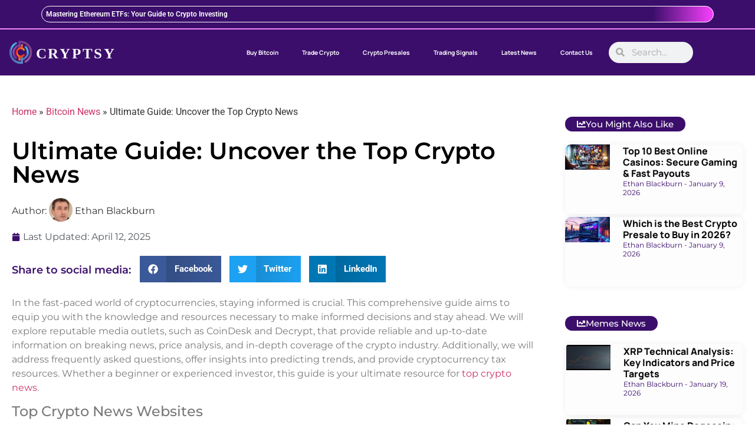

--- FILE ---
content_type: text/html; charset=UTF-8
request_url: https://cryptsy.com/ultimate-guide-uncover-the-top-crypto-news/
body_size: 62939
content:
<!doctype html>
<html lang="en-US" prefix="og: https://ogp.me/ns#">
<head><meta charset="UTF-8"><script>if(navigator.userAgent.match(/MSIE|Internet Explorer/i)||navigator.userAgent.match(/Trident\/7\..*?rv:11/i)){var href=document.location.href;if(!href.match(/[?&]nowprocket/)){if(href.indexOf("?")==-1){if(href.indexOf("#")==-1){document.location.href=href+"?nowprocket=1"}else{document.location.href=href.replace("#","?nowprocket=1#")}}else{if(href.indexOf("#")==-1){document.location.href=href+"&nowprocket=1"}else{document.location.href=href.replace("#","&nowprocket=1#")}}}}</script><script>(()=>{class RocketLazyLoadScripts{constructor(){this.v="2.0.4",this.userEvents=["keydown","keyup","mousedown","mouseup","mousemove","mouseover","mouseout","touchmove","touchstart","touchend","touchcancel","wheel","click","dblclick","input"],this.attributeEvents=["onblur","onclick","oncontextmenu","ondblclick","onfocus","onmousedown","onmouseenter","onmouseleave","onmousemove","onmouseout","onmouseover","onmouseup","onmousewheel","onscroll","onsubmit"]}async t(){this.i(),this.o(),/iP(ad|hone)/.test(navigator.userAgent)&&this.h(),this.u(),this.l(this),this.m(),this.k(this),this.p(this),this._(),await Promise.all([this.R(),this.L()]),this.lastBreath=Date.now(),this.S(this),this.P(),this.D(),this.O(),this.M(),await this.C(this.delayedScripts.normal),await this.C(this.delayedScripts.defer),await this.C(this.delayedScripts.async),await this.T(),await this.F(),await this.j(),await this.A(),window.dispatchEvent(new Event("rocket-allScriptsLoaded")),this.everythingLoaded=!0,this.lastTouchEnd&&await new Promise(t=>setTimeout(t,500-Date.now()+this.lastTouchEnd)),this.I(),this.H(),this.U(),this.W()}i(){this.CSPIssue=sessionStorage.getItem("rocketCSPIssue"),document.addEventListener("securitypolicyviolation",t=>{this.CSPIssue||"script-src-elem"!==t.violatedDirective||"data"!==t.blockedURI||(this.CSPIssue=!0,sessionStorage.setItem("rocketCSPIssue",!0))},{isRocket:!0})}o(){window.addEventListener("pageshow",t=>{this.persisted=t.persisted,this.realWindowLoadedFired=!0},{isRocket:!0}),window.addEventListener("pagehide",()=>{this.onFirstUserAction=null},{isRocket:!0})}h(){let t;function e(e){t=e}window.addEventListener("touchstart",e,{isRocket:!0}),window.addEventListener("touchend",function i(o){o.changedTouches[0]&&t.changedTouches[0]&&Math.abs(o.changedTouches[0].pageX-t.changedTouches[0].pageX)<10&&Math.abs(o.changedTouches[0].pageY-t.changedTouches[0].pageY)<10&&o.timeStamp-t.timeStamp<200&&(window.removeEventListener("touchstart",e,{isRocket:!0}),window.removeEventListener("touchend",i,{isRocket:!0}),"INPUT"===o.target.tagName&&"text"===o.target.type||(o.target.dispatchEvent(new TouchEvent("touchend",{target:o.target,bubbles:!0})),o.target.dispatchEvent(new MouseEvent("mouseover",{target:o.target,bubbles:!0})),o.target.dispatchEvent(new PointerEvent("click",{target:o.target,bubbles:!0,cancelable:!0,detail:1,clientX:o.changedTouches[0].clientX,clientY:o.changedTouches[0].clientY})),event.preventDefault()))},{isRocket:!0})}q(t){this.userActionTriggered||("mousemove"!==t.type||this.firstMousemoveIgnored?"keyup"===t.type||"mouseover"===t.type||"mouseout"===t.type||(this.userActionTriggered=!0,this.onFirstUserAction&&this.onFirstUserAction()):this.firstMousemoveIgnored=!0),"click"===t.type&&t.preventDefault(),t.stopPropagation(),t.stopImmediatePropagation(),"touchstart"===this.lastEvent&&"touchend"===t.type&&(this.lastTouchEnd=Date.now()),"click"===t.type&&(this.lastTouchEnd=0),this.lastEvent=t.type,t.composedPath&&t.composedPath()[0].getRootNode()instanceof ShadowRoot&&(t.rocketTarget=t.composedPath()[0]),this.savedUserEvents.push(t)}u(){this.savedUserEvents=[],this.userEventHandler=this.q.bind(this),this.userEvents.forEach(t=>window.addEventListener(t,this.userEventHandler,{passive:!1,isRocket:!0})),document.addEventListener("visibilitychange",this.userEventHandler,{isRocket:!0})}U(){this.userEvents.forEach(t=>window.removeEventListener(t,this.userEventHandler,{passive:!1,isRocket:!0})),document.removeEventListener("visibilitychange",this.userEventHandler,{isRocket:!0}),this.savedUserEvents.forEach(t=>{(t.rocketTarget||t.target).dispatchEvent(new window[t.constructor.name](t.type,t))})}m(){const t="return false",e=Array.from(this.attributeEvents,t=>"data-rocket-"+t),i="["+this.attributeEvents.join("],[")+"]",o="[data-rocket-"+this.attributeEvents.join("],[data-rocket-")+"]",s=(e,i,o)=>{o&&o!==t&&(e.setAttribute("data-rocket-"+i,o),e["rocket"+i]=new Function("event",o),e.setAttribute(i,t))};new MutationObserver(t=>{for(const n of t)"attributes"===n.type&&(n.attributeName.startsWith("data-rocket-")||this.everythingLoaded?n.attributeName.startsWith("data-rocket-")&&this.everythingLoaded&&this.N(n.target,n.attributeName.substring(12)):s(n.target,n.attributeName,n.target.getAttribute(n.attributeName))),"childList"===n.type&&n.addedNodes.forEach(t=>{if(t.nodeType===Node.ELEMENT_NODE)if(this.everythingLoaded)for(const i of[t,...t.querySelectorAll(o)])for(const t of i.getAttributeNames())e.includes(t)&&this.N(i,t.substring(12));else for(const e of[t,...t.querySelectorAll(i)])for(const t of e.getAttributeNames())this.attributeEvents.includes(t)&&s(e,t,e.getAttribute(t))})}).observe(document,{subtree:!0,childList:!0,attributeFilter:[...this.attributeEvents,...e]})}I(){this.attributeEvents.forEach(t=>{document.querySelectorAll("[data-rocket-"+t+"]").forEach(e=>{this.N(e,t)})})}N(t,e){const i=t.getAttribute("data-rocket-"+e);i&&(t.setAttribute(e,i),t.removeAttribute("data-rocket-"+e))}k(t){Object.defineProperty(HTMLElement.prototype,"onclick",{get(){return this.rocketonclick||null},set(e){this.rocketonclick=e,this.setAttribute(t.everythingLoaded?"onclick":"data-rocket-onclick","this.rocketonclick(event)")}})}S(t){function e(e,i){let o=e[i];e[i]=null,Object.defineProperty(e,i,{get:()=>o,set(s){t.everythingLoaded?o=s:e["rocket"+i]=o=s}})}e(document,"onreadystatechange"),e(window,"onload"),e(window,"onpageshow");try{Object.defineProperty(document,"readyState",{get:()=>t.rocketReadyState,set(e){t.rocketReadyState=e},configurable:!0}),document.readyState="loading"}catch(t){console.log("WPRocket DJE readyState conflict, bypassing")}}l(t){this.originalAddEventListener=EventTarget.prototype.addEventListener,this.originalRemoveEventListener=EventTarget.prototype.removeEventListener,this.savedEventListeners=[],EventTarget.prototype.addEventListener=function(e,i,o){o&&o.isRocket||!t.B(e,this)&&!t.userEvents.includes(e)||t.B(e,this)&&!t.userActionTriggered||e.startsWith("rocket-")||t.everythingLoaded?t.originalAddEventListener.call(this,e,i,o):(t.savedEventListeners.push({target:this,remove:!1,type:e,func:i,options:o}),"mouseenter"!==e&&"mouseleave"!==e||t.originalAddEventListener.call(this,e,t.savedUserEvents.push,o))},EventTarget.prototype.removeEventListener=function(e,i,o){o&&o.isRocket||!t.B(e,this)&&!t.userEvents.includes(e)||t.B(e,this)&&!t.userActionTriggered||e.startsWith("rocket-")||t.everythingLoaded?t.originalRemoveEventListener.call(this,e,i,o):t.savedEventListeners.push({target:this,remove:!0,type:e,func:i,options:o})}}J(t,e){this.savedEventListeners=this.savedEventListeners.filter(i=>{let o=i.type,s=i.target||window;return e!==o||t!==s||(this.B(o,s)&&(i.type="rocket-"+o),this.$(i),!1)})}H(){EventTarget.prototype.addEventListener=this.originalAddEventListener,EventTarget.prototype.removeEventListener=this.originalRemoveEventListener,this.savedEventListeners.forEach(t=>this.$(t))}$(t){t.remove?this.originalRemoveEventListener.call(t.target,t.type,t.func,t.options):this.originalAddEventListener.call(t.target,t.type,t.func,t.options)}p(t){let e;function i(e){return t.everythingLoaded?e:e.split(" ").map(t=>"load"===t||t.startsWith("load.")?"rocket-jquery-load":t).join(" ")}function o(o){function s(e){const s=o.fn[e];o.fn[e]=o.fn.init.prototype[e]=function(){return this[0]===window&&t.userActionTriggered&&("string"==typeof arguments[0]||arguments[0]instanceof String?arguments[0]=i(arguments[0]):"object"==typeof arguments[0]&&Object.keys(arguments[0]).forEach(t=>{const e=arguments[0][t];delete arguments[0][t],arguments[0][i(t)]=e})),s.apply(this,arguments),this}}if(o&&o.fn&&!t.allJQueries.includes(o)){const e={DOMContentLoaded:[],"rocket-DOMContentLoaded":[]};for(const t in e)document.addEventListener(t,()=>{e[t].forEach(t=>t())},{isRocket:!0});o.fn.ready=o.fn.init.prototype.ready=function(i){function s(){parseInt(o.fn.jquery)>2?setTimeout(()=>i.bind(document)(o)):i.bind(document)(o)}return"function"==typeof i&&(t.realDomReadyFired?!t.userActionTriggered||t.fauxDomReadyFired?s():e["rocket-DOMContentLoaded"].push(s):e.DOMContentLoaded.push(s)),o([])},s("on"),s("one"),s("off"),t.allJQueries.push(o)}e=o}t.allJQueries=[],o(window.jQuery),Object.defineProperty(window,"jQuery",{get:()=>e,set(t){o(t)}})}P(){const t=new Map;document.write=document.writeln=function(e){const i=document.currentScript,o=document.createRange(),s=i.parentElement;let n=t.get(i);void 0===n&&(n=i.nextSibling,t.set(i,n));const c=document.createDocumentFragment();o.setStart(c,0),c.appendChild(o.createContextualFragment(e)),s.insertBefore(c,n)}}async R(){return new Promise(t=>{this.userActionTriggered?t():this.onFirstUserAction=t})}async L(){return new Promise(t=>{document.addEventListener("DOMContentLoaded",()=>{this.realDomReadyFired=!0,t()},{isRocket:!0})})}async j(){return this.realWindowLoadedFired?Promise.resolve():new Promise(t=>{window.addEventListener("load",t,{isRocket:!0})})}M(){this.pendingScripts=[];this.scriptsMutationObserver=new MutationObserver(t=>{for(const e of t)e.addedNodes.forEach(t=>{"SCRIPT"!==t.tagName||t.noModule||t.isWPRocket||this.pendingScripts.push({script:t,promise:new Promise(e=>{const i=()=>{const i=this.pendingScripts.findIndex(e=>e.script===t);i>=0&&this.pendingScripts.splice(i,1),e()};t.addEventListener("load",i,{isRocket:!0}),t.addEventListener("error",i,{isRocket:!0}),setTimeout(i,1e3)})})})}),this.scriptsMutationObserver.observe(document,{childList:!0,subtree:!0})}async F(){await this.X(),this.pendingScripts.length?(await this.pendingScripts[0].promise,await this.F()):this.scriptsMutationObserver.disconnect()}D(){this.delayedScripts={normal:[],async:[],defer:[]},document.querySelectorAll("script[type$=rocketlazyloadscript]").forEach(t=>{t.hasAttribute("data-rocket-src")?t.hasAttribute("async")&&!1!==t.async?this.delayedScripts.async.push(t):t.hasAttribute("defer")&&!1!==t.defer||"module"===t.getAttribute("data-rocket-type")?this.delayedScripts.defer.push(t):this.delayedScripts.normal.push(t):this.delayedScripts.normal.push(t)})}async _(){await this.L();let t=[];document.querySelectorAll("script[type$=rocketlazyloadscript][data-rocket-src]").forEach(e=>{let i=e.getAttribute("data-rocket-src");if(i&&!i.startsWith("data:")){i.startsWith("//")&&(i=location.protocol+i);try{const o=new URL(i).origin;o!==location.origin&&t.push({src:o,crossOrigin:e.crossOrigin||"module"===e.getAttribute("data-rocket-type")})}catch(t){}}}),t=[...new Map(t.map(t=>[JSON.stringify(t),t])).values()],this.Y(t,"preconnect")}async G(t){if(await this.K(),!0!==t.noModule||!("noModule"in HTMLScriptElement.prototype))return new Promise(e=>{let i;function o(){(i||t).setAttribute("data-rocket-status","executed"),e()}try{if(navigator.userAgent.includes("Firefox/")||""===navigator.vendor||this.CSPIssue)i=document.createElement("script"),[...t.attributes].forEach(t=>{let e=t.nodeName;"type"!==e&&("data-rocket-type"===e&&(e="type"),"data-rocket-src"===e&&(e="src"),i.setAttribute(e,t.nodeValue))}),t.text&&(i.text=t.text),t.nonce&&(i.nonce=t.nonce),i.hasAttribute("src")?(i.addEventListener("load",o,{isRocket:!0}),i.addEventListener("error",()=>{i.setAttribute("data-rocket-status","failed-network"),e()},{isRocket:!0}),setTimeout(()=>{i.isConnected||e()},1)):(i.text=t.text,o()),i.isWPRocket=!0,t.parentNode.replaceChild(i,t);else{const i=t.getAttribute("data-rocket-type"),s=t.getAttribute("data-rocket-src");i?(t.type=i,t.removeAttribute("data-rocket-type")):t.removeAttribute("type"),t.addEventListener("load",o,{isRocket:!0}),t.addEventListener("error",i=>{this.CSPIssue&&i.target.src.startsWith("data:")?(console.log("WPRocket: CSP fallback activated"),t.removeAttribute("src"),this.G(t).then(e)):(t.setAttribute("data-rocket-status","failed-network"),e())},{isRocket:!0}),s?(t.fetchPriority="high",t.removeAttribute("data-rocket-src"),t.src=s):t.src="data:text/javascript;base64,"+window.btoa(unescape(encodeURIComponent(t.text)))}}catch(i){t.setAttribute("data-rocket-status","failed-transform"),e()}});t.setAttribute("data-rocket-status","skipped")}async C(t){const e=t.shift();return e?(e.isConnected&&await this.G(e),this.C(t)):Promise.resolve()}O(){this.Y([...this.delayedScripts.normal,...this.delayedScripts.defer,...this.delayedScripts.async],"preload")}Y(t,e){this.trash=this.trash||[];let i=!0;var o=document.createDocumentFragment();t.forEach(t=>{const s=t.getAttribute&&t.getAttribute("data-rocket-src")||t.src;if(s&&!s.startsWith("data:")){const n=document.createElement("link");n.href=s,n.rel=e,"preconnect"!==e&&(n.as="script",n.fetchPriority=i?"high":"low"),t.getAttribute&&"module"===t.getAttribute("data-rocket-type")&&(n.crossOrigin=!0),t.crossOrigin&&(n.crossOrigin=t.crossOrigin),t.integrity&&(n.integrity=t.integrity),t.nonce&&(n.nonce=t.nonce),o.appendChild(n),this.trash.push(n),i=!1}}),document.head.appendChild(o)}W(){this.trash.forEach(t=>t.remove())}async T(){try{document.readyState="interactive"}catch(t){}this.fauxDomReadyFired=!0;try{await this.K(),this.J(document,"readystatechange"),document.dispatchEvent(new Event("rocket-readystatechange")),await this.K(),document.rocketonreadystatechange&&document.rocketonreadystatechange(),await this.K(),this.J(document,"DOMContentLoaded"),document.dispatchEvent(new Event("rocket-DOMContentLoaded")),await this.K(),this.J(window,"DOMContentLoaded"),window.dispatchEvent(new Event("rocket-DOMContentLoaded"))}catch(t){console.error(t)}}async A(){try{document.readyState="complete"}catch(t){}try{await this.K(),this.J(document,"readystatechange"),document.dispatchEvent(new Event("rocket-readystatechange")),await this.K(),document.rocketonreadystatechange&&document.rocketonreadystatechange(),await this.K(),this.J(window,"load"),window.dispatchEvent(new Event("rocket-load")),await this.K(),window.rocketonload&&window.rocketonload(),await this.K(),this.allJQueries.forEach(t=>t(window).trigger("rocket-jquery-load")),await this.K(),this.J(window,"pageshow");const t=new Event("rocket-pageshow");t.persisted=this.persisted,window.dispatchEvent(t),await this.K(),window.rocketonpageshow&&window.rocketonpageshow({persisted:this.persisted})}catch(t){console.error(t)}}async K(){Date.now()-this.lastBreath>45&&(await this.X(),this.lastBreath=Date.now())}async X(){return document.hidden?new Promise(t=>setTimeout(t)):new Promise(t=>requestAnimationFrame(t))}B(t,e){return e===document&&"readystatechange"===t||(e===document&&"DOMContentLoaded"===t||(e===window&&"DOMContentLoaded"===t||(e===window&&"load"===t||e===window&&"pageshow"===t)))}static run(){(new RocketLazyLoadScripts).t()}}RocketLazyLoadScripts.run()})();</script>
	
	<meta name="viewport" content="width=device-width, initial-scale=1">
	<link rel="profile" href="https://gmpg.org/xfn/11">
	
<!-- Search Engine Optimization by Rank Math PRO - https://rankmath.com/ -->
<title>Ultimate Guide: Uncover The Top Crypto News</title>
<style id="wpr-usedcss">img:is([sizes=auto i],[sizes^="auto," i]){contain-intrinsic-size:3000px 1500px}img.emoji{display:inline!important;border:none!important;box-shadow:none!important;height:1em!important;width:1em!important;margin:0 .07em!important;vertical-align:-.1em!important;background:0 0!important;padding:0!important}:where(.wp-block-button__link){border-radius:9999px;box-shadow:none;padding:calc(.667em + 2px) calc(1.333em + 2px);text-decoration:none}:root :where(.wp-block-button .wp-block-button__link.is-style-outline),:root :where(.wp-block-button.is-style-outline>.wp-block-button__link){border:2px solid;padding:.667em 1.333em}:root :where(.wp-block-button .wp-block-button__link.is-style-outline:not(.has-text-color)),:root :where(.wp-block-button.is-style-outline>.wp-block-button__link:not(.has-text-color)){color:currentColor}:root :where(.wp-block-button .wp-block-button__link.is-style-outline:not(.has-background)),:root :where(.wp-block-button.is-style-outline>.wp-block-button__link:not(.has-background)){background-color:initial;background-image:none}:where(.wp-block-calendar table:not(.has-background) th){background:#ddd}:where(.wp-block-columns){margin-bottom:1.75em}:where(.wp-block-columns.has-background){padding:1.25em 2.375em}:where(.wp-block-post-comments input[type=submit]){border:none}:where(.wp-block-cover-image:not(.has-text-color)),:where(.wp-block-cover:not(.has-text-color)){color:#fff}:where(.wp-block-cover-image.is-light:not(.has-text-color)),:where(.wp-block-cover.is-light:not(.has-text-color)){color:#000}:root :where(.wp-block-cover h1:not(.has-text-color)),:root :where(.wp-block-cover h2:not(.has-text-color)),:root :where(.wp-block-cover h3:not(.has-text-color)),:root :where(.wp-block-cover h4:not(.has-text-color)),:root :where(.wp-block-cover h5:not(.has-text-color)),:root :where(.wp-block-cover h6:not(.has-text-color)),:root :where(.wp-block-cover p:not(.has-text-color)){color:inherit}:where(.wp-block-file){margin-bottom:1.5em}:where(.wp-block-file__button){border-radius:2em;display:inline-block;padding:.5em 1em}:where(.wp-block-file__button):is(a):active,:where(.wp-block-file__button):is(a):focus,:where(.wp-block-file__button):is(a):hover,:where(.wp-block-file__button):is(a):visited{box-shadow:none;color:#fff;opacity:.85;text-decoration:none}:where(.wp-block-group.wp-block-group-is-layout-constrained){position:relative}:root :where(.wp-block-image.is-style-rounded img,.wp-block-image .is-style-rounded img){border-radius:9999px}:where(.wp-block-latest-comments:not([style*=line-height] .wp-block-latest-comments__comment)){line-height:1.1}:where(.wp-block-latest-comments:not([style*=line-height] .wp-block-latest-comments__comment-excerpt p)){line-height:1.8}:root :where(.wp-block-latest-posts.is-grid){padding:0}:root :where(.wp-block-latest-posts.wp-block-latest-posts__list){padding-left:0}ol,ul{box-sizing:border-box}:root :where(.wp-block-list.has-background){padding:1.25em 2.375em}:where(.wp-block-navigation.has-background .wp-block-navigation-item a:not(.wp-element-button)),:where(.wp-block-navigation.has-background .wp-block-navigation-submenu a:not(.wp-element-button)){padding:.5em 1em}:where(.wp-block-navigation .wp-block-navigation__submenu-container .wp-block-navigation-item a:not(.wp-element-button)),:where(.wp-block-navigation .wp-block-navigation__submenu-container .wp-block-navigation-submenu a:not(.wp-element-button)),:where(.wp-block-navigation .wp-block-navigation__submenu-container .wp-block-navigation-submenu button.wp-block-navigation-item__content),:where(.wp-block-navigation .wp-block-navigation__submenu-container .wp-block-pages-list__item button.wp-block-navigation-item__content){padding:.5em 1em}:root :where(p.has-background){padding:1.25em 2.375em}:where(p.has-text-color:not(.has-link-color)) a{color:inherit}:where(.wp-block-post-comments-form) input:not([type=submit]),:where(.wp-block-post-comments-form) textarea{border:1px solid #949494;font-family:inherit;font-size:1em}:where(.wp-block-post-comments-form) input:where(:not([type=submit]):not([type=checkbox])),:where(.wp-block-post-comments-form) textarea{padding:calc(.667em + 2px)}:where(.wp-block-post-excerpt){box-sizing:border-box;margin-bottom:var(--wp--style--block-gap);margin-top:var(--wp--style--block-gap)}:where(.wp-block-preformatted.has-background){padding:1.25em 2.375em}:where(.wp-block-search__button){border:1px solid #ccc;padding:6px 10px}:where(.wp-block-search__input){font-family:inherit;font-size:inherit;font-style:inherit;font-weight:inherit;letter-spacing:inherit;line-height:inherit;text-transform:inherit}:where(.wp-block-search__button-inside .wp-block-search__inside-wrapper){border:1px solid #949494;box-sizing:border-box;padding:4px}:where(.wp-block-search__button-inside .wp-block-search__inside-wrapper) .wp-block-search__input{border:none;border-radius:0;padding:0 4px}:where(.wp-block-search__button-inside .wp-block-search__inside-wrapper) .wp-block-search__input:focus{outline:0}:where(.wp-block-search__button-inside .wp-block-search__inside-wrapper) :where(.wp-block-search__button){padding:4px 8px}:root :where(.wp-block-separator.is-style-dots){height:auto;line-height:1;text-align:center}:root :where(.wp-block-separator.is-style-dots):before{color:currentColor;content:"···";font-family:serif;font-size:1.5em;letter-spacing:2em;padding-left:2em}:root :where(.wp-block-site-logo.is-style-rounded){border-radius:9999px}:where(.wp-block-social-links:not(.is-style-logos-only)) .wp-social-link{background-color:#f0f0f0;color:#444}:where(.wp-block-social-links:not(.is-style-logos-only)) .wp-social-link-amazon{background-color:#f90;color:#fff}:where(.wp-block-social-links:not(.is-style-logos-only)) .wp-social-link-bandcamp{background-color:#1ea0c3;color:#fff}:where(.wp-block-social-links:not(.is-style-logos-only)) .wp-social-link-behance{background-color:#0757fe;color:#fff}:where(.wp-block-social-links:not(.is-style-logos-only)) .wp-social-link-bluesky{background-color:#0a7aff;color:#fff}:where(.wp-block-social-links:not(.is-style-logos-only)) .wp-social-link-codepen{background-color:#1e1f26;color:#fff}:where(.wp-block-social-links:not(.is-style-logos-only)) .wp-social-link-deviantart{background-color:#02e49b;color:#fff}:where(.wp-block-social-links:not(.is-style-logos-only)) .wp-social-link-discord{background-color:#5865f2;color:#fff}:where(.wp-block-social-links:not(.is-style-logos-only)) .wp-social-link-dribbble{background-color:#e94c89;color:#fff}:where(.wp-block-social-links:not(.is-style-logos-only)) .wp-social-link-dropbox{background-color:#4280ff;color:#fff}:where(.wp-block-social-links:not(.is-style-logos-only)) .wp-social-link-etsy{background-color:#f45800;color:#fff}:where(.wp-block-social-links:not(.is-style-logos-only)) .wp-social-link-facebook{background-color:#0866ff;color:#fff}:where(.wp-block-social-links:not(.is-style-logos-only)) .wp-social-link-fivehundredpx{background-color:#000;color:#fff}:where(.wp-block-social-links:not(.is-style-logos-only)) .wp-social-link-flickr{background-color:#0461dd;color:#fff}:where(.wp-block-social-links:not(.is-style-logos-only)) .wp-social-link-foursquare{background-color:#e65678;color:#fff}:where(.wp-block-social-links:not(.is-style-logos-only)) .wp-social-link-github{background-color:#24292d;color:#fff}:where(.wp-block-social-links:not(.is-style-logos-only)) .wp-social-link-goodreads{background-color:#eceadd;color:#382110}:where(.wp-block-social-links:not(.is-style-logos-only)) .wp-social-link-google{background-color:#ea4434;color:#fff}:where(.wp-block-social-links:not(.is-style-logos-only)) .wp-social-link-gravatar{background-color:#1d4fc4;color:#fff}:where(.wp-block-social-links:not(.is-style-logos-only)) .wp-social-link-instagram{background-color:#f00075;color:#fff}:where(.wp-block-social-links:not(.is-style-logos-only)) .wp-social-link-lastfm{background-color:#e21b24;color:#fff}:where(.wp-block-social-links:not(.is-style-logos-only)) .wp-social-link-linkedin{background-color:#0d66c2;color:#fff}:where(.wp-block-social-links:not(.is-style-logos-only)) .wp-social-link-mastodon{background-color:#3288d4;color:#fff}:where(.wp-block-social-links:not(.is-style-logos-only)) .wp-social-link-medium{background-color:#000;color:#fff}:where(.wp-block-social-links:not(.is-style-logos-only)) .wp-social-link-meetup{background-color:#f6405f;color:#fff}:where(.wp-block-social-links:not(.is-style-logos-only)) .wp-social-link-patreon{background-color:#000;color:#fff}:where(.wp-block-social-links:not(.is-style-logos-only)) .wp-social-link-pinterest{background-color:#e60122;color:#fff}:where(.wp-block-social-links:not(.is-style-logos-only)) .wp-social-link-pocket{background-color:#ef4155;color:#fff}:where(.wp-block-social-links:not(.is-style-logos-only)) .wp-social-link-reddit{background-color:#ff4500;color:#fff}:where(.wp-block-social-links:not(.is-style-logos-only)) .wp-social-link-skype{background-color:#0478d7;color:#fff}:where(.wp-block-social-links:not(.is-style-logos-only)) .wp-social-link-snapchat{background-color:#fefc00;color:#fff;stroke:#000}:where(.wp-block-social-links:not(.is-style-logos-only)) .wp-social-link-soundcloud{background-color:#ff5600;color:#fff}:where(.wp-block-social-links:not(.is-style-logos-only)) .wp-social-link-spotify{background-color:#1bd760;color:#fff}:where(.wp-block-social-links:not(.is-style-logos-only)) .wp-social-link-telegram{background-color:#2aabee;color:#fff}:where(.wp-block-social-links:not(.is-style-logos-only)) .wp-social-link-threads{background-color:#000;color:#fff}:where(.wp-block-social-links:not(.is-style-logos-only)) .wp-social-link-tiktok{background-color:#000;color:#fff}:where(.wp-block-social-links:not(.is-style-logos-only)) .wp-social-link-tumblr{background-color:#011835;color:#fff}:where(.wp-block-social-links:not(.is-style-logos-only)) .wp-social-link-twitch{background-color:#6440a4;color:#fff}:where(.wp-block-social-links:not(.is-style-logos-only)) .wp-social-link-twitter{background-color:#1da1f2;color:#fff}:where(.wp-block-social-links:not(.is-style-logos-only)) .wp-social-link-vimeo{background-color:#1eb7ea;color:#fff}:where(.wp-block-social-links:not(.is-style-logos-only)) .wp-social-link-vk{background-color:#4680c2;color:#fff}:where(.wp-block-social-links:not(.is-style-logos-only)) .wp-social-link-wordpress{background-color:#3499cd;color:#fff}:where(.wp-block-social-links:not(.is-style-logos-only)) .wp-social-link-whatsapp{background-color:#25d366;color:#fff}:where(.wp-block-social-links:not(.is-style-logos-only)) .wp-social-link-x{background-color:#000;color:#fff}:where(.wp-block-social-links:not(.is-style-logos-only)) .wp-social-link-yelp{background-color:#d32422;color:#fff}:where(.wp-block-social-links:not(.is-style-logos-only)) .wp-social-link-youtube{background-color:red;color:#fff}:where(.wp-block-social-links.is-style-logos-only) .wp-social-link{background:0 0}:where(.wp-block-social-links.is-style-logos-only) .wp-social-link svg{height:1.25em;width:1.25em}:where(.wp-block-social-links.is-style-logos-only) .wp-social-link-amazon{color:#f90}:where(.wp-block-social-links.is-style-logos-only) .wp-social-link-bandcamp{color:#1ea0c3}:where(.wp-block-social-links.is-style-logos-only) .wp-social-link-behance{color:#0757fe}:where(.wp-block-social-links.is-style-logos-only) .wp-social-link-bluesky{color:#0a7aff}:where(.wp-block-social-links.is-style-logos-only) .wp-social-link-codepen{color:#1e1f26}:where(.wp-block-social-links.is-style-logos-only) .wp-social-link-deviantart{color:#02e49b}:where(.wp-block-social-links.is-style-logos-only) .wp-social-link-discord{color:#5865f2}:where(.wp-block-social-links.is-style-logos-only) .wp-social-link-dribbble{color:#e94c89}:where(.wp-block-social-links.is-style-logos-only) .wp-social-link-dropbox{color:#4280ff}:where(.wp-block-social-links.is-style-logos-only) .wp-social-link-etsy{color:#f45800}:where(.wp-block-social-links.is-style-logos-only) .wp-social-link-facebook{color:#0866ff}:where(.wp-block-social-links.is-style-logos-only) .wp-social-link-fivehundredpx{color:#000}:where(.wp-block-social-links.is-style-logos-only) .wp-social-link-flickr{color:#0461dd}:where(.wp-block-social-links.is-style-logos-only) .wp-social-link-foursquare{color:#e65678}:where(.wp-block-social-links.is-style-logos-only) .wp-social-link-github{color:#24292d}:where(.wp-block-social-links.is-style-logos-only) .wp-social-link-goodreads{color:#382110}:where(.wp-block-social-links.is-style-logos-only) .wp-social-link-google{color:#ea4434}:where(.wp-block-social-links.is-style-logos-only) .wp-social-link-gravatar{color:#1d4fc4}:where(.wp-block-social-links.is-style-logos-only) .wp-social-link-instagram{color:#f00075}:where(.wp-block-social-links.is-style-logos-only) .wp-social-link-lastfm{color:#e21b24}:where(.wp-block-social-links.is-style-logos-only) .wp-social-link-linkedin{color:#0d66c2}:where(.wp-block-social-links.is-style-logos-only) .wp-social-link-mastodon{color:#3288d4}:where(.wp-block-social-links.is-style-logos-only) .wp-social-link-medium{color:#000}:where(.wp-block-social-links.is-style-logos-only) .wp-social-link-meetup{color:#f6405f}:where(.wp-block-social-links.is-style-logos-only) .wp-social-link-patreon{color:#000}:where(.wp-block-social-links.is-style-logos-only) .wp-social-link-pinterest{color:#e60122}:where(.wp-block-social-links.is-style-logos-only) .wp-social-link-pocket{color:#ef4155}:where(.wp-block-social-links.is-style-logos-only) .wp-social-link-reddit{color:#ff4500}:where(.wp-block-social-links.is-style-logos-only) .wp-social-link-skype{color:#0478d7}:where(.wp-block-social-links.is-style-logos-only) .wp-social-link-snapchat{color:#fff;stroke:#000}:where(.wp-block-social-links.is-style-logos-only) .wp-social-link-soundcloud{color:#ff5600}:where(.wp-block-social-links.is-style-logos-only) .wp-social-link-spotify{color:#1bd760}:where(.wp-block-social-links.is-style-logos-only) .wp-social-link-telegram{color:#2aabee}:where(.wp-block-social-links.is-style-logos-only) .wp-social-link-threads{color:#000}:where(.wp-block-social-links.is-style-logos-only) .wp-social-link-tiktok{color:#000}:where(.wp-block-social-links.is-style-logos-only) .wp-social-link-tumblr{color:#011835}:where(.wp-block-social-links.is-style-logos-only) .wp-social-link-twitch{color:#6440a4}:where(.wp-block-social-links.is-style-logos-only) .wp-social-link-twitter{color:#1da1f2}:where(.wp-block-social-links.is-style-logos-only) .wp-social-link-vimeo{color:#1eb7ea}:where(.wp-block-social-links.is-style-logos-only) .wp-social-link-vk{color:#4680c2}:where(.wp-block-social-links.is-style-logos-only) .wp-social-link-whatsapp{color:#25d366}:where(.wp-block-social-links.is-style-logos-only) .wp-social-link-wordpress{color:#3499cd}:where(.wp-block-social-links.is-style-logos-only) .wp-social-link-x{color:#000}:where(.wp-block-social-links.is-style-logos-only) .wp-social-link-yelp{color:#d32422}:where(.wp-block-social-links.is-style-logos-only) .wp-social-link-youtube{color:red}:root :where(.wp-block-social-links .wp-social-link a){padding:.25em}:root :where(.wp-block-social-links.is-style-logos-only .wp-social-link a){padding:0}:root :where(.wp-block-social-links.is-style-pill-shape .wp-social-link a){padding-left:.6666666667em;padding-right:.6666666667em}:root :where(.wp-block-tag-cloud.is-style-outline){display:flex;flex-wrap:wrap;gap:1ch}:root :where(.wp-block-tag-cloud.is-style-outline a){border:1px solid;font-size:unset!important;margin-right:0;padding:1ch 2ch;text-decoration:none!important}:root :where(.wp-block-table-of-contents){box-sizing:border-box}:where(.wp-block-term-description){box-sizing:border-box;margin-bottom:var(--wp--style--block-gap);margin-top:var(--wp--style--block-gap)}:where(pre.wp-block-verse){font-family:inherit}:root{--wp--preset--font-size--normal:16px;--wp--preset--font-size--huge:42px}.screen-reader-text{border:0;clip-path:inset(50%);height:1px;margin:-1px;overflow:hidden;padding:0;position:absolute;width:1px;word-wrap:normal!important}.screen-reader-text:focus{background-color:#ddd;clip-path:none;color:#444;display:block;font-size:1em;height:auto;left:5px;line-height:normal;padding:15px 23px 14px;text-decoration:none;top:5px;width:auto;z-index:100000}html :where(.has-border-color){border-style:solid}html :where([style*=border-top-color]){border-top-style:solid}html :where([style*=border-right-color]){border-right-style:solid}html :where([style*=border-bottom-color]){border-bottom-style:solid}html :where([style*=border-left-color]){border-left-style:solid}html :where([style*=border-width]){border-style:solid}html :where([style*=border-top-width]){border-top-style:solid}html :where([style*=border-right-width]){border-right-style:solid}html :where([style*=border-bottom-width]){border-bottom-style:solid}html :where([style*=border-left-width]){border-left-style:solid}html :where(img[class*=wp-image-]){height:auto;max-width:100%}:where(figure){margin:0 0 1em}html :where(.is-position-sticky){--wp-admin--admin-bar--position-offset:var(--wp-admin--admin-bar--height,0px)}@media screen and (max-width:600px){html :where(.is-position-sticky){--wp-admin--admin-bar--position-offset:0px}}:root{--wp--preset--aspect-ratio--square:1;--wp--preset--aspect-ratio--4-3:4/3;--wp--preset--aspect-ratio--3-4:3/4;--wp--preset--aspect-ratio--3-2:3/2;--wp--preset--aspect-ratio--2-3:2/3;--wp--preset--aspect-ratio--16-9:16/9;--wp--preset--aspect-ratio--9-16:9/16;--wp--preset--color--black:#000000;--wp--preset--color--cyan-bluish-gray:#abb8c3;--wp--preset--color--white:#ffffff;--wp--preset--color--pale-pink:#f78da7;--wp--preset--color--vivid-red:#cf2e2e;--wp--preset--color--luminous-vivid-orange:#ff6900;--wp--preset--color--luminous-vivid-amber:#fcb900;--wp--preset--color--light-green-cyan:#7bdcb5;--wp--preset--color--vivid-green-cyan:#00d084;--wp--preset--color--pale-cyan-blue:#8ed1fc;--wp--preset--color--vivid-cyan-blue:#0693e3;--wp--preset--color--vivid-purple:#9b51e0;--wp--preset--gradient--vivid-cyan-blue-to-vivid-purple:linear-gradient(135deg,rgba(6, 147, 227, 1) 0%,rgb(155, 81, 224) 100%);--wp--preset--gradient--light-green-cyan-to-vivid-green-cyan:linear-gradient(135deg,rgb(122, 220, 180) 0%,rgb(0, 208, 130) 100%);--wp--preset--gradient--luminous-vivid-amber-to-luminous-vivid-orange:linear-gradient(135deg,rgba(252, 185, 0, 1) 0%,rgba(255, 105, 0, 1) 100%);--wp--preset--gradient--luminous-vivid-orange-to-vivid-red:linear-gradient(135deg,rgba(255, 105, 0, 1) 0%,rgb(207, 46, 46) 100%);--wp--preset--gradient--very-light-gray-to-cyan-bluish-gray:linear-gradient(135deg,rgb(238, 238, 238) 0%,rgb(169, 184, 195) 100%);--wp--preset--gradient--cool-to-warm-spectrum:linear-gradient(135deg,rgb(74, 234, 220) 0%,rgb(151, 120, 209) 20%,rgb(207, 42, 186) 40%,rgb(238, 44, 130) 60%,rgb(251, 105, 98) 80%,rgb(254, 248, 76) 100%);--wp--preset--gradient--blush-light-purple:linear-gradient(135deg,rgb(255, 206, 236) 0%,rgb(152, 150, 240) 100%);--wp--preset--gradient--blush-bordeaux:linear-gradient(135deg,rgb(254, 205, 165) 0%,rgb(254, 45, 45) 50%,rgb(107, 0, 62) 100%);--wp--preset--gradient--luminous-dusk:linear-gradient(135deg,rgb(255, 203, 112) 0%,rgb(199, 81, 192) 50%,rgb(65, 88, 208) 100%);--wp--preset--gradient--pale-ocean:linear-gradient(135deg,rgb(255, 245, 203) 0%,rgb(182, 227, 212) 50%,rgb(51, 167, 181) 100%);--wp--preset--gradient--electric-grass:linear-gradient(135deg,rgb(202, 248, 128) 0%,rgb(113, 206, 126) 100%);--wp--preset--gradient--midnight:linear-gradient(135deg,rgb(2, 3, 129) 0%,rgb(40, 116, 252) 100%);--wp--preset--font-size--small:13px;--wp--preset--font-size--medium:20px;--wp--preset--font-size--large:36px;--wp--preset--font-size--x-large:42px;--wp--preset--spacing--20:0.44rem;--wp--preset--spacing--30:0.67rem;--wp--preset--spacing--40:1rem;--wp--preset--spacing--50:1.5rem;--wp--preset--spacing--60:2.25rem;--wp--preset--spacing--70:3.38rem;--wp--preset--spacing--80:5.06rem;--wp--preset--shadow--natural:6px 6px 9px rgba(0, 0, 0, .2);--wp--preset--shadow--deep:12px 12px 50px rgba(0, 0, 0, .4);--wp--preset--shadow--sharp:6px 6px 0px rgba(0, 0, 0, .2);--wp--preset--shadow--outlined:6px 6px 0px -3px rgba(255, 255, 255, 1),6px 6px rgba(0, 0, 0, 1);--wp--preset--shadow--crisp:6px 6px 0px rgba(0, 0, 0, 1)}:root{--wp--style--global--content-size:800px;--wp--style--global--wide-size:1200px}:where(body){margin:0}:where(.wp-site-blocks)>*{margin-block-start:24px;margin-block-end:0}:where(.wp-site-blocks)>:first-child{margin-block-start:0}:where(.wp-site-blocks)>:last-child{margin-block-end:0}:root{--wp--style--block-gap:24px}:root :where(.is-layout-flow)>:first-child{margin-block-start:0}:root :where(.is-layout-flow)>:last-child{margin-block-end:0}:root :where(.is-layout-flow)>*{margin-block-start:24px;margin-block-end:0}:root :where(.is-layout-constrained)>:first-child{margin-block-start:0}:root :where(.is-layout-constrained)>:last-child{margin-block-end:0}:root :where(.is-layout-constrained)>*{margin-block-start:24px;margin-block-end:0}:root :where(.is-layout-flex){gap:24px}:root :where(.is-layout-grid){gap:24px}body{padding-top:0;padding-right:0;padding-bottom:0;padding-left:0}a:where(:not(.wp-element-button)){text-decoration:underline}:root :where(.wp-element-button,.wp-block-button__link){background-color:#32373c;border-width:0;color:#fff;font-family:inherit;font-size:inherit;line-height:inherit;padding:calc(.667em + 2px) calc(1.333em + 2px);text-decoration:none}:root :where(.wp-block-pullquote){font-size:1.5em;line-height:1.6}@font-face{font-display:swap;font-family:Lato;font-style:normal;font-weight:400;src:url(https://fonts.gstatic.com/s/lato/v24/S6uyw4BMUTPHjx4wXg.woff2) format('woff2');unicode-range:U+0000-00FF,U+0131,U+0152-0153,U+02BB-02BC,U+02C6,U+02DA,U+02DC,U+0304,U+0308,U+0329,U+2000-206F,U+20AC,U+2122,U+2191,U+2193,U+2212,U+2215,U+FEFF,U+FFFD}[class*=" micon-"]:before{font-family:massive-crypto!important;font-style:normal!important;font-weight:400!important;font-variant:normal!important;text-transform:none!important;line-height:1;vertical-align:middle;-webkit-font-smoothing:antialiased;-moz-osx-font-smoothing:grayscale}.mcwp-crypto .mcwp-crypto figure,.mcwp-crypto .mcwp-crypto menu,.mcwp-crypto a,.mcwp-crypto abbr,.mcwp-crypto acronym,.mcwp-crypto address,.mcwp-crypto article,.mcwp-crypto aside,.mcwp-crypto audio,.mcwp-crypto b,.mcwp-crypto big,.mcwp-crypto blockquote,.mcwp-crypto canvas,.mcwp-crypto caption,.mcwp-crypto center,.mcwp-crypto cite,.mcwp-crypto code,.mcwp-crypto dd,.mcwp-crypto del,.mcwp-crypto details,.mcwp-crypto dfn,.mcwp-crypto div,.mcwp-crypto dl,.mcwp-crypto dt,.mcwp-crypto em,.mcwp-crypto fieldset,.mcwp-crypto figcaption,.mcwp-crypto footer,.mcwp-crypto form,.mcwp-crypto h1,.mcwp-crypto h2,.mcwp-crypto h3,.mcwp-crypto h4,.mcwp-crypto h5,.mcwp-crypto h6,.mcwp-crypto header,.mcwp-crypto hgroup,.mcwp-crypto i,.mcwp-crypto iframe,.mcwp-crypto img,.mcwp-crypto ins,.mcwp-crypto kbd,.mcwp-crypto label,.mcwp-crypto legend,.mcwp-crypto li,.mcwp-crypto mark,.mcwp-crypto nav,.mcwp-crypto object,.mcwp-crypto ol,.mcwp-crypto output,.mcwp-crypto p,.mcwp-crypto pre,.mcwp-crypto ruby,.mcwp-crypto s,.mcwp-crypto samp,.mcwp-crypto section,.mcwp-crypto small,.mcwp-crypto span,.mcwp-crypto strike,.mcwp-crypto strong,.mcwp-crypto sub,.mcwp-crypto summary,.mcwp-crypto sup,.mcwp-crypto table,.mcwp-crypto tbody,.mcwp-crypto td,.mcwp-crypto tfoot,.mcwp-crypto th,.mcwp-crypto thead,.mcwp-crypto time,.mcwp-crypto tr,.mcwp-crypto tt,.mcwp-crypto ul,.mcwp-crypto var,.mcwp-crypto video{margin:0;padding:0;border:0;font-size:inherit;font:inherit;font-family:Lato,sans-serif;vertical-align:baseline;line-height:1.5;-webkit-box-sizing:border-box;box-sizing:border-box}.mcwp-crypto span:not([class*=mcwp]){padding:2px 8px 2px 6px}.mcwp-crypto article,.mcwp-crypto aside,.mcwp-crypto details,.mcwp-crypto figcaption,.mcwp-crypto figure,.mcwp-crypto footer,.mcwp-crypto header,.mcwp-crypto hgroup,.mcwp-crypto menu,.mcwp-crypto nav,.mcwp-crypto section{display:block}.mcwp-crypto ol,.mcwp-crypto ul{list-style:none!important}.mcwp-crypto blockquote{quotes:none}.mcwp-crypto blockquote:after,.mcwp-crypto blockquote:before{content:'';content:none}.mcwp-crypto .invert-act img.invertable{-webkit-filter:invert(100%);filter:invert(100%)}.mcwp-crypto .invert-act .bg img.invertable{-webkit-filter:grayscale(100%) invert(100%);filter:grayscale(100%) invert(100%)}.mcwp-crypto .mcwp-ticker{overflow:hidden;opacity:0;-webkit-transition:1s;transition:all 1s}.mcwp-crypto .mcwp-ticker.mcwp-footer,.mcwp-crypto .mcwp-ticker.mcwp-header{width:100%;position:fixed;left:0;z-index:100000}.mcwp-crypto .mcwp-ticker.mcwp-header{top:0}.mcwp-crypto .mcwp-ticker.mcwp-footer{bottom:0}.mcwp-crypto .cc-ticker{border:0}.mcwp-crypto ul.cc-stats{margin:0!important;padding:0!important;border:0!important;white-space:nowrap;list-style:none!important}.mcwp-crypto ul.cc-stats li.cc-coin{padding:10px 8px!important;display:inline-block;margin:0!important;border:0!important}.mcwp-crypto ul.cc-stats li.cc-coin div b{font-weight:700;text-align:center}.mcwp-crypto ul.cc-stats li.cc-coin div b span:first-child{display:inline;font-size:80%;padding:0}.mcwp-crypto ul.cc-stats li.cc-coin div b span:first-child+span{font-weight:400}.mcwp-crypto .cc-coin>div{position:relative}.mcwp-crypto .cc-coin svg{width:24px;display:inline-block;vertical-align:middle;margin-right:5px}.mcwp-crypto li.cc-coin:before{display:none}.mcwp-crypto .cc-white-color{background:#fff}.mcwp-crypto .cc-stats{font-size:14px!important}.mcwp-crypto .cc-stats{position:relative;width:100%;-webkit-animation:linear infinite ticker;-moz-animation:linear infinite ticker;animation:linear infinite ticker}.mcwp-crypto:hover .cc-stats{-webkit-animation-play-state:paused;-moz-animation-play-state:paused;animation-play-state:paused}.mcwp-crypto .cc-stats .cc-dup{display:inline}@-webkit-keyframes ticker{0%{-webkit-transform:translateX(0);transform:translateX(0)}100%{-webkit-transform:translateX(-100%);transform:translateX(-100%)}}@keyframes ticker{0%{-webkit-transform:translateX(0);transform:translateX(0)}100%{-webkit-transform:translateX(-100%);transform:translateX(-100%)}}.mcwp-crypto .cc-coin img{position:absolute;left:0;top:0;bottom:0;margin:auto!important;max-width:24px}.mcwp-crypto .cc-coin b{line-height:24px;padding:0 0 0 29px!important;margin:0!important}.mcwp-crypto .mcwp-animated{-webkit-animation-duration:1s;animation-duration:1s;-webkit-animation-fill-mode:both;animation-fill-mode:both}.mcwp-crypto ul.cc-stats li.cc-coin div b a,.mcwp-crypto ul.cc-stats li.cc-coin div b a:active,.mcwp-crypto ul.cc-stats li.cc-coin div b a:focus,.mcwp-crypto ul.cc-stats li.cc-coin div b a:hover{text-decoration:none!important;color:inherit!important;box-shadow:none!important;border:0!important;outline:0!important}.mcwp-crypto ul.cc-stats li.cc-coin div b a:after,.mcwp-crypto ul.cc-stats li.cc-coin div b a:before{display:none!important}.mcwp-red{color:#ea1c0d}.mcwp-green{color:#3d8b40}.mcwp-crypto .mcwp-table .dataTable td:last-child{text-align:center}.mcwp-crypto .mcwp-table .dataTable.color tr td,.mcwp-crypto .mcwp-table .dataTable.color tr th{border-bottom:1px solid #d7d7d7}.mcwp-crypto .mcwp-table{font-family:Poppins,sans-serif;margin-bottom:20px}.mcwp-crypto .mcwp-table .dataTables_info{display:none}.mcwp-crypto .mcwp-table .dataTable{width:100%;margin:0 auto;clear:both;border-collapse:separate;border-spacing:0;white-space:nowrap}.mcwp-crypto .mcwp-table .dataTables_paginate .paginate_button.disabled{display:none}.mcwp-crypto .mcwp-table .dataTable tfoot th,.mcwp-crypto .mcwp-table .dataTable thead th{font-weight:700}.mcwp-crypto .mcwp-table .dataTable thead td,.mcwp-crypto .mcwp-table .dataTable thead th{padding:10px 18px 10px 5px}.mcwp-crypto .mcwp-table .dataTable thead td:active,.mcwp-crypto .mcwp-table .dataTable thead th:active{outline:0}.mcwp-crypto .mcwp-table .dataTable tfoot td,.mcwp-crypto .mcwp-table .dataTable tfoot th{padding:10px 18px 6px}.mcwp-crypto .mcwp-table .dataTable thead .sorting,.mcwp-crypto .mcwp-table .dataTable thead .sorting_asc,.mcwp-crypto .mcwp-table .dataTable thead .sorting_asc_disabled,.mcwp-crypto .mcwp-table .dataTable thead .sorting_desc,.mcwp-crypto .mcwp-table .dataTable thead .sorting_desc_disabled{cursor:pointer;background-repeat:no-repeat;background-position:center right}.mcwp-crypto .mcwp-table .dataTable thead th{position:relative}.mcwp-crypto .mcwp-table .dataTable thead .sorting:after,.mcwp-crypto .mcwp-table .dataTable thead .sorting_asc:after,.mcwp-crypto .mcwp-table .dataTable thead .sorting_desc:after{font-family:massive-crypto!important;text-transform:none!important;vertical-align:middle;padding-left:5px;position:absolute;top:0;bottom:0;margin:auto;height:22px;right:6px}.mcwp-crypto .mcwp-table .dataTable thead .sorting:after{content:"\67";opacity:.45}.mcwp-crypto .mcwp-table .dataTable thead .sorting_asc:after{content:"\63"}.mcwp-crypto .mcwp-table .dataTable thead .sorting_desc:after{content:"\64"}.mcwp-crypto .mcwp-table .dataTable thead .sorting_asc_disabled{background-image:url("https://cryptsy.com/wp-content/plugins/cryptocurrency-widgets-pack/assets/public/images/sort_asc_disabled.png")}.mcwp-crypto .mcwp-table .dataTable thead .sorting_desc_disabled{background-image:url("https://cryptsy.com/wp-content/plugins/cryptocurrency-widgets-pack/assets/public/images/sort_desc_disabled.png")}.mcwp-crypto .mcwp-table .dataTable tbody tr.selected{background-color:#b0bed9}.mcwp-crypto .mcwp-table .dataTable tbody td,.mcwp-crypto .mcwp-table .dataTable tbody th{padding:8px 10px;vertical-align:middle;text-align:left}.mcwp-crypto .mcwp-table .dataTable.display tbody td,.mcwp-crypto .mcwp-table .dataTable.display tbody th{border-top:1px solid #ddd}.mcwp-crypto .mcwp-table .dataTable.display tbody tr:first-child td,.mcwp-crypto .mcwp-table .dataTable.display tbody tr:first-child th{border-top:none}.mcwp-crypto .mcwp-table .dataTable.display tbody tr:hover,.mcwp-crypto .mcwp-table .dataTable.hover tbody tr:hover{background-color:#f6f6f6}.mcwp-crypto .mcwp-table .dataTable.display tbody tr:hover.selected,.mcwp-crypto .mcwp-table .dataTable.hover tbody tr:hover.selected{background-color:#aab7d1}.mcwp-crypto .mcwp-table .dataTable.display tbody tr>.sorting_1{background-color:#fafafa}.mcwp-crypto .mcwp-table .dataTable.display tbody tr.selected>.sorting_1{background-color:#acbad5}.mcwp-crypto .mcwp-table .dataTable.display tbody tr:hover>.sorting_1{background-color:#eaeaea}.mcwp-crypto .mcwp-table .dataTable.display tbody tr:hover.selected>.sorting_1{background-color:#a2aec7}.mcwp-crypto .mcwp-table .dataTable.nowrap td,.mcwp-crypto .mcwp-table .dataTable.nowrap th{white-space:nowrap}.mcwp-crypto .mcwp-table .dataTable td.dataTables_empty{text-align:center}.mcwp-crypto .mcwp-table .dataTable,.mcwp-crypto .mcwp-table .dataTable td,.mcwp-crypto .mcwp-table .dataTable th{box-sizing:content-box}.mcwp-crypto .mcwp-table .dataTables_paginate .paginate_button{padding:8px 10px;border:2px solid #e7ecf1;border-radius:5px;cursor:pointer;margin:5px}.mcwp-crypto .mcwp-table{position:relative;clear:both;zoom:1;overflow:hidden;padding:5px}.mcwp-crypto .mcwp-table.dataTables_wrapper .dataTables_length{float:left}.mcwp-crypto .mcwp-table.dataTables_wrapper .dataTables_filter{float:right;text-align:right}.mcwp-crypto .mcwp-table.dataTables_wrapper .dataTables_filter input{margin-left:.5em}.mcwp-crypto .mcwp-table.dataTables_wrapper .dataTables_info{clear:both;float:left;padding-top:.755em}.mcwp-crypto .mcwp-table.dataTables_wrapper .dataTables_paginate{text-align:center;padding-top:2.25em}.mcwp-crypto .mcwp-table.dataTables_wrapper .dataTables_paginate a{display:inline-block;vertical-align:middle}.mcwp-crypto .mcwp-table.dataTables_wrapper .dataTables_paginate a:hover{text-decoration:none}.mcwp-crypto .mcwp-table.dataTables_wrapper .dataTables_paginate .paginate_button.current,.mcwp-crypto .mcwp-table.dataTables_wrapper .dataTables_paginate .paginate_button.current:hover{background:#f3f4f6}.mcwp-crypto .mcwp-table.dataTables_wrapper .dataTables_paginate .paginate_button.disabled,.mcwp-crypto .mcwp-table.dataTables_wrapper .dataTables_paginate .paginate_button.disabled:active,.mcwp-crypto .mcwp-table.dataTables_wrapper .dataTables_paginate .paginate_button.disabled:hover{cursor:default;color:#666!important;border:1px solid transparent;background:0 0;box-shadow:none}.mcwp-crypto .mcwp-table.dataTables_wrapper .dataTables_paginate .paginate_button:hover{background:#f3f4f6}.mcwp-crypto .mcwp-table.dataTables_wrapper .dataTables_paginate .ellipsis{padding:0 1em}.mcwp-crypto .mcwp-table.dataTables_wrapper .dataTables_processing{position:absolute;top:0;left:0;width:80px;height:80px;text-align:center;background:url(https://cryptsy.com/wp-content/plugins/cryptocurrency-widgets-pack/assets/public/img/dual-ring-loader.svg);bottom:0;margin:auto;right:0}.mcwp-crypto .mcwp-table .table-processing{opacity:.5}.mcwp-crypto .mcwp-table.dataTables_wrapper .dataTables_filter,.mcwp-crypto .mcwp-table.dataTables_wrapper .dataTables_info,.mcwp-crypto .mcwp-table.dataTables_wrapper .dataTables_length,.mcwp-crypto .mcwp-table.dataTables_wrapper .dataTables_paginate,.mcwp-crypto .mcwp-table.dataTables_wrapper .dataTables_processing{color:#333}.mcwp-crypto .mcwp-table.dataTables_wrapper .dataTables_scroll{clear:both}.mcwp-crypto .mcwp-table.dataTables_wrapper .dataTables_scroll div.dataTables_scrollBody{-webkit-overflow-scrolling:touch}.mcwp-crypto .mcwp-table.dataTables_wrapper .dataTables_scroll div.dataTables_scrollBody>table>tbody>tr>td,.mcwp-crypto .mcwp-table.dataTables_wrapper .dataTables_scroll div.dataTables_scrollBody>table>tbody>tr>th,.mcwp-crypto .mcwp-table.dataTables_wrapper .dataTables_scroll div.dataTables_scrollBody>table>thead>tr>td,.mcwp-crypto .mcwp-table.dataTables_wrapper .dataTables_scroll div.dataTables_scrollBody>table>thead>tr>th{vertical-align:middle}.mcwp-crypto .mcwp-table.dataTables_wrapper.no-footer .dataTables_scrollBody{border-bottom:1px solid #111}.mcwp-crypto .mcwp-table.dataTables_wrapper.no-footer div.dataTables_scrollBody>table,.mcwp-crypto .mcwp-table.dataTables_wrapper.no-footer div.dataTables_scrollHead .mcwp-crypto .mcwp-table .dataTable{border-bottom:none}.mcwp-crypto .mcwp-table.dataTables_wrapper:after{visibility:hidden;display:block;content:"";clear:both;height:0}@media screen and (max-width:640px){.mcwp-crypto .mcwp-table.dataTables_wrapper .dataTables_filter,.mcwp-crypto .mcwp-table.dataTables_wrapper .dataTables_length{float:none;text-align:center}.mcwp-crypto .mcwp-table.dataTables_wrapper .dataTables_filter{margin-top:.5em}}.mcwp-crypto .mcwp-table table.dataTable.dtr-inline.collapsed>tbody>tr>td.child,.mcwp-crypto .mcwp-table table.dataTable.dtr-inline.collapsed>tbody>tr>td.dataTables_empty,.mcwp-crypto .mcwp-table table.dataTable.dtr-inline.collapsed>tbody>tr>th.child{cursor:default!important}.mcwp-crypto .mcwp-table table.dataTable.dtr-inline.collapsed>tbody>tr>td.child:before,.mcwp-crypto .mcwp-table table.dataTable.dtr-inline.collapsed>tbody>tr>td.dataTables_empty:before,.mcwp-crypto .mcwp-table table.dataTable.dtr-inline.collapsed>tbody>tr>th.child:before{display:none!important}.mcwp-crypto .mcwp-table table.dataTable.dtr-inline.collapsed>tbody>tr[role=row]>td:first-child,.mcwp-crypto .mcwp-table table.dataTable.dtr-inline.collapsed>tbody>tr[role=row]>th:first-child{position:relative;padding-left:40px;padding-right:20px;cursor:pointer}.mcwp-crypto .mcwp-table table.dataTable.dtr-inline.collapsed>tbody>tr[role=row]>td:first-child:before,.mcwp-crypto .mcwp-table table.dataTable.dtr-inline.collapsed>tbody>tr[role=row]>th:first-child:before{top:0;bottom:0;margin:auto;left:10px;height:14px;width:14px;display:block;position:absolute;color:#fff;border:2px solid #fff;border-radius:14px;box-shadow:0 0 3px #444;box-sizing:content-box;text-align:center;text-indent:0!important;font-family:'Courier New',Courier,monospace;line-height:14px;content:'+';background-color:#444}.mcwp-crypto .mcwp-table table.dataTable.dtr-inline.collapsed>tbody>tr.parent>td:first-child:before,.mcwp-crypto .mcwp-table table.dataTable.dtr-inline.collapsed>tbody>tr.parent>th:first-child:before{content:'-';background-color:#888}.mcwp-crypto .mcwp-table table.dataTable>tbody>tr.child{padding:.5em 1em}.mcwp-crypto .mcwp-table table.dataTable>tbody>tr.child:hover{background:0 0!important}.mcwp-crypto .mcwp-table table.dataTable>tbody>tr.child span.dtr-data,.mcwp-crypto .mcwp-table table.dataTable>tbody>tr.child span.dtr-title{display:inline-block;min-width:75px;font-weight:700;width:50%}@media screen and (max-width:767px){.mcwp-crypto .mcwp-table.dataTables_wrapper .dataTables_info,.mcwp-crypto .mcwp-table.dataTables_wrapper .dataTables_paginate{float:none;text-align:center}.mcwp-crypto .mcwp-table.dataTables_wrapper .dataTables_paginate{margin-top:.5em}.mcwp-crypto .mcwp-table table.dataTable>tbody>tr.child span.dtr-data,.mcwp-crypto .mcwp-table table.dataTable>tbody>tr.child span.dtr-title{font-size:85%;white-space:normal}.mcwp-crypto .cc-coin b{line-height:18px!important;padding-left:32px}}.wpa-test-msg{background:#d1ecf1!important;border:1px solid #bee5eb!important;border-radius:5px!important;color:#0c5460!important;font-size:14px!important;padding:.75rem 1.25rem!important;font-family:Arial!important;margin-top:5px!important}span.wpa-button{display:inline-block!important;padding-top:5px!important;color:#fff!important;background-color:#6c757d!important;border-color:#6c757d!important;padding:5px 10px!important;border-radius:5px!important;margin-top:5px!important;cursor:pointer!important}#altEmail_container,.altEmail_container{position:absolute!important;overflow:hidden!important;display:inline!important;height:1px!important;width:1px!important;z-index:-1000!important}.pagination{display:flex;justify-content:space-between;margin:20px auto}.sticky{display:block;position:relative}.hide{display:none!important}.screen-reader-text{clip:rect(1px,1px,1px,1px);height:1px;overflow:hidden;position:absolute!important;width:1px;word-wrap:normal!important}.screen-reader-text:focus{background-color:#eee;clip:auto!important;clip-path:none;color:#333;display:block;font-size:1rem;height:auto;left:5px;line-height:normal;padding:12px 24px;text-decoration:none;top:5px;width:auto;z-index:100000}.site-header:not(.dynamic-header){margin-inline-end:auto;margin-inline-start:auto;width:100%}@media(max-width:575px){.site-header:not(.dynamic-header){padding-inline-end:10px;padding-inline-start:10px}}@media(min-width:576px){.site-header:not(.dynamic-header){max-width:500px}}@media(min-width:768px){.site-header:not(.dynamic-header){max-width:600px}}@media(min-width:992px){.site-header:not(.dynamic-header){max-width:800px}}@media(min-width:1200px){.site-header:not(.dynamic-header){max-width:1140px}}.site-header+.elementor{min-height:calc(100vh - 320px)}html{line-height:1.15;-webkit-text-size-adjust:100%}*,:after,:before{box-sizing:border-box}body{background-color:#fff;color:#333;font-family:-apple-system,BlinkMacSystemFont,'Segoe UI',Roboto,'Helvetica Neue',Arial,'Noto Sans',sans-serif,'Apple Color Emoji','Segoe UI Emoji','Segoe UI Symbol','Noto Color Emoji';font-size:1rem;font-weight:400;line-height:1.5;margin:0;-webkit-font-smoothing:antialiased;-moz-osx-font-smoothing:grayscale}h1,h2,h3,h4,h5,h6{color:inherit;font-family:inherit;font-weight:500;line-height:1.2;margin-block-end:1rem;margin-block-start:.5rem}h1{font-size:2.5rem}h2{font-size:2rem}h3{font-size:1.75rem}h4{font-size:1.5rem}h5{font-size:1.25rem}h6{font-size:1rem}p{margin-block-end:.9rem;margin-block-start:0}hr{box-sizing:content-box;height:0;overflow:visible}pre{font-family:monospace,monospace;font-size:1em;white-space:pre-wrap}a{background-color:transparent;color:#c36;text-decoration:none}a:active,a:hover{color:#336}a:not([href]):not([tabindex]),a:not([href]):not([tabindex]):focus,a:not([href]):not([tabindex]):hover{color:inherit;text-decoration:none}a:not([href]):not([tabindex]):focus{outline:0}abbr[title]{border-block-end:none;-webkit-text-decoration:underline dotted;text-decoration:underline dotted}b,strong{font-weight:bolder}code,kbd,samp{font-family:monospace,monospace;font-size:1em}small{font-size:80%}sub,sup{font-size:75%;line-height:0;position:relative;vertical-align:baseline}sub{bottom:-.25em}sup{top:-.5em}img{border-style:none;height:auto;max-width:100%}details{display:block}summary{display:list-item}figcaption{color:#333;font-size:16px;font-style:italic;font-weight:400;line-height:1.4}[hidden],template{display:none}@media print{*,:after,:before{background:0 0!important;box-shadow:none!important;color:#000!important;text-shadow:none!important}a,a:visited{text-decoration:underline}a[href]:after{content:" (" attr(href) ")"}abbr[title]:after{content:" (" attr(title) ")"}a[href^="#"]:after,a[href^="javascript:"]:after{content:""}pre{white-space:pre-wrap!important}blockquote,pre{-moz-column-break-inside:avoid;border:1px solid #ccc;break-inside:avoid}thead{display:table-header-group}img,tr{-moz-column-break-inside:avoid;break-inside:avoid}h2,h3,p{orphans:3;widows:3}h2,h3{-moz-column-break-after:avoid;break-after:avoid}}label{display:inline-block;line-height:1;vertical-align:middle}button,input,optgroup,select,textarea{font-family:inherit;font-size:1rem;line-height:1.5;margin:0}input[type=date],input[type=email],input[type=number],input[type=password],input[type=search],input[type=text],input[type=url],select,textarea{border:1px solid #666;border-radius:3px;padding:.5rem 1rem;transition:all .3s;width:100%}input[type=date]:focus,input[type=email]:focus,input[type=number]:focus,input[type=password]:focus,input[type=search]:focus,input[type=text]:focus,input[type=url]:focus,select:focus,textarea:focus{border-color:#333}button,input{overflow:visible}button,select{text-transform:none}[type=button],[type=submit],button{-webkit-appearance:button;width:auto}[type=button],[type=submit],button{background-color:transparent;border:1px solid #c36;border-radius:3px;color:#c36;display:inline-block;font-size:1rem;font-weight:400;padding:.5rem 1rem;text-align:center;transition:all .3s;-webkit-user-select:none;-moz-user-select:none;user-select:none;white-space:nowrap}[type=button]:focus:not(:focus-visible),[type=submit]:focus:not(:focus-visible),button:focus:not(:focus-visible){outline:0}[type=button]:focus,[type=button]:hover,[type=submit]:focus,[type=submit]:hover,button:focus,button:hover{background-color:#c36;color:#fff;text-decoration:none}[type=button]:not(:disabled),[type=submit]:not(:disabled),button:not(:disabled){cursor:pointer}fieldset{padding:.35em .75em .625em}legend{box-sizing:border-box;color:inherit;display:table;max-width:100%;padding:0;white-space:normal}progress{vertical-align:baseline}textarea{overflow:auto;resize:vertical}[type=checkbox],[type=radio]{box-sizing:border-box;padding:0}[type=number]::-webkit-inner-spin-button,[type=number]::-webkit-outer-spin-button{height:auto}[type=search]{-webkit-appearance:textfield;outline-offset:-2px}[type=search]::-webkit-search-decoration{-webkit-appearance:none}::-webkit-file-upload-button{-webkit-appearance:button;font:inherit}select{display:block}table{background-color:transparent;border-collapse:collapse;border-spacing:0;font-size:.9em;margin-block-end:15px;width:100%}table td,table th{border:1px solid hsla(0,0%,50%,.502);line-height:1.5;padding:15px;vertical-align:top}table th{font-weight:700}table tfoot th,table thead th{font-size:1em}table caption+thead tr:first-child td,table caption+thead tr:first-child th,table colgroup+thead tr:first-child td,table colgroup+thead tr:first-child th,table thead:first-child tr:first-child td,table thead:first-child tr:first-child th{border-block-start:1px solid hsla(0,0%,50%,.502)}table tbody>tr:nth-child(odd)>td,table tbody>tr:nth-child(odd)>th{background-color:hsla(0,0%,50%,.071)}table tbody tr:hover>td,table tbody tr:hover>th{background-color:hsla(0,0%,50%,.102)}table tbody+tbody{border-block-start:2px solid hsla(0,0%,50%,.502)}dd,dl,dt,li,ol,ul{background:0 0;border:0;font-size:100%;margin-block-end:0;margin-block-start:0;outline:0;vertical-align:baseline}.site-header{display:flex;flex-wrap:wrap;justify-content:space-between;padding-block-end:1rem;padding-block-start:1rem;position:relative}.site-navigation-toggle-holder{align-items:center;display:flex;padding:8px 15px}.site-navigation-toggle-holder .site-navigation-toggle{align-items:center;background-color:rgba(0,0,0,.05);border:0 solid;border-radius:3px;color:#494c4f;cursor:pointer;display:flex;justify-content:center;padding:.5rem}.site-navigation-dropdown{bottom:0;left:0;margin-block-start:10px;position:absolute;transform-origin:top;transition:max-height .3s,transform .3s;width:100%;z-index:10000}.site-navigation-toggle-holder:not(.elementor-active)+.site-navigation-dropdown{max-height:0;transform:scaleY(0)}.site-navigation-toggle-holder.elementor-active+.site-navigation-dropdown{max-height:100vh;transform:scaleY(1)}.site-navigation-dropdown ul{padding:0}.site-navigation-dropdown ul.menu{background:#fff;margin:0;padding:0;position:absolute;width:100%}.site-navigation-dropdown ul.menu li{display:block;position:relative;width:100%}.site-navigation-dropdown ul.menu li a{background:#fff;box-shadow:inset 0 -1px 0 rgba(0,0,0,.102);color:#55595c;display:block;padding:20px}.site-navigation-dropdown ul.menu>li li{max-height:0;transform:scaleY(0);transform-origin:top;transition:max-height .3s,transform .3s}.site-navigation-dropdown ul.menu li.elementor-active>ul>li{max-height:100vh;transform:scaleY(1)}.elementor-hidden{display:none}.elementor-screen-only,.screen-reader-text,.screen-reader-text span{height:1px;margin:-1px;overflow:hidden;padding:0;position:absolute;top:-10000em;width:1px;clip:rect(0,0,0,0);border:0}.elementor *,.elementor :after,.elementor :before{box-sizing:border-box}.elementor a{box-shadow:none;text-decoration:none}.elementor hr{background-color:transparent;margin:0}.elementor img{border:none;border-radius:0;box-shadow:none;height:auto;max-width:100%}.elementor .elementor-widget:not(.elementor-widget-text-editor):not(.elementor-widget-theme-post-content) figure{margin:0}.elementor iframe,.elementor object,.elementor video{border:none;line-height:1;margin:0;max-width:100%;width:100%}.elementor .elementor-background-overlay{inset:0;position:absolute}.elementor-widget-wrap .elementor-element.elementor-widget__width-auto,.elementor-widget-wrap .elementor-element.elementor-widget__width-initial{max-width:100%}.elementor-element{--flex-direction:initial;--flex-wrap:initial;--justify-content:initial;--align-items:initial;--align-content:initial;--gap:initial;--flex-basis:initial;--flex-grow:initial;--flex-shrink:initial;--order:initial;--align-self:initial;align-self:var(--align-self);flex-basis:var(--flex-basis);flex-grow:var(--flex-grow);flex-shrink:var(--flex-shrink);order:var(--order)}.elementor-element:where(.e-con-full,.elementor-widget){align-content:var(--align-content);align-items:var(--align-items);flex-direction:var(--flex-direction);flex-wrap:var(--flex-wrap);gap:var(--row-gap) var(--column-gap);justify-content:var(--justify-content)}.elementor-invisible{visibility:hidden}:root{--page-title-display:block}.elementor-page-title{display:var(--page-title-display)}.elementor-section{position:relative}.elementor-section .elementor-container{display:flex;margin-left:auto;margin-right:auto;position:relative}@media (max-width:1024px){.elementor-section .elementor-container{flex-wrap:wrap}.elementor-grid-tablet-1 .elementor-grid{grid-template-columns:repeat(1,1fr)}}.elementor-widget-wrap{align-content:flex-start;flex-wrap:wrap;position:relative;width:100%}.elementor:not(.elementor-bc-flex-widget) .elementor-widget-wrap{display:flex}.elementor-widget-wrap>.elementor-element{width:100%}.elementor-widget-wrap.e-swiper-container{width:calc(100% - (var(--e-column-margin-left,0px) + var(--e-column-margin-right,0px)))}.elementor-widget{position:relative}.elementor-widget:not(:last-child){margin-bottom:var(--kit-widget-spacing,20px)}.elementor-widget:not(:last-child).elementor-widget__width-auto,.elementor-widget:not(:last-child).elementor-widget__width-initial{margin-bottom:0}.elementor-column{display:flex;min-height:1px;position:relative}.elementor-column-gap-default>.elementor-column>.elementor-element-populated{padding:10px}@media (min-width:768px){.elementor-column.elementor-col-25{width:25%}.elementor-column.elementor-col-50{width:50%}.elementor-column.elementor-col-100{width:100%}}.elementor-grid{display:grid;grid-column-gap:var(--grid-column-gap);grid-row-gap:var(--grid-row-gap)}.elementor-grid .elementor-grid-item{min-width:0}.elementor-grid-0 .elementor-grid{display:inline-block;margin-bottom:calc(-1 * var(--grid-row-gap));width:100%;word-spacing:var(--grid-column-gap)}.elementor-grid-0 .elementor-grid .elementor-grid-item{display:inline-block;margin-bottom:var(--grid-row-gap);word-break:break-word}.elementor-grid-1 .elementor-grid{grid-template-columns:repeat(1,1fr)}@media (min-width:1025px){#elementor-device-mode:after{content:"desktop"}}@media (min-width:-1){#elementor-device-mode:after{content:"widescreen"}}@media (max-width:-1){#elementor-device-mode:after{content:"laptop";content:"tablet_extra"}}@media (max-width:1024px){#elementor-device-mode:after{content:"tablet"}}@media (max-width:-1){#elementor-device-mode:after{content:"mobile_extra"}}@media (max-width:767px){.elementor-column{width:100%}.elementor-grid-mobile-1 .elementor-grid{grid-template-columns:repeat(1,1fr)}#elementor-device-mode:after{content:"mobile"}}@media (prefers-reduced-motion:no-preference){html{scroll-behavior:smooth}}.e-con{--border-radius:0;--border-top-width:0px;--border-right-width:0px;--border-bottom-width:0px;--border-left-width:0px;--border-style:initial;--border-color:initial;--container-widget-width:100%;--container-widget-height:initial;--container-widget-flex-grow:0;--container-widget-align-self:initial;--content-width:min(100%,var(--container-max-width,1140px));--width:100%;--min-height:initial;--height:auto;--text-align:initial;--margin-top:0px;--margin-right:0px;--margin-bottom:0px;--margin-left:0px;--padding-top:var(--container-default-padding-top,10px);--padding-right:var(--container-default-padding-right,10px);--padding-bottom:var(--container-default-padding-bottom,10px);--padding-left:var(--container-default-padding-left,10px);--position:relative;--z-index:revert;--overflow:visible;--gap:var(--widgets-spacing,20px);--row-gap:var(--widgets-spacing-row,20px);--column-gap:var(--widgets-spacing-column,20px);--overlay-mix-blend-mode:initial;--overlay-opacity:1;--overlay-transition:0.3s;--e-con-grid-template-columns:repeat(3,1fr);--e-con-grid-template-rows:repeat(2,1fr);border-radius:var(--border-radius);height:var(--height);min-height:var(--min-height);min-width:0;overflow:var(--overflow);position:var(--position);width:var(--width);z-index:var(--z-index);--flex-wrap-mobile:wrap;margin-block-end:var(--margin-block-end);margin-block-start:var(--margin-block-start);margin-inline-end:var(--margin-inline-end);margin-inline-start:var(--margin-inline-start);padding-inline-end:var(--padding-inline-end);padding-inline-start:var(--padding-inline-start)}.e-con:not(.e-div-block-base){transition:background var(--background-transition,.3s),border var(--border-transition,.3s),box-shadow var(--border-transition,.3s),transform var(--e-con-transform-transition-duration,.4s)}.e-con{--margin-block-start:var(--margin-top);--margin-block-end:var(--margin-bottom);--margin-inline-start:var(--margin-left);--margin-inline-end:var(--margin-right);--padding-inline-start:var(--padding-left);--padding-inline-end:var(--padding-right);--padding-block-start:var(--padding-top);--padding-block-end:var(--padding-bottom);--border-block-start-width:var(--border-top-width);--border-block-end-width:var(--border-bottom-width);--border-inline-start-width:var(--border-left-width);--border-inline-end-width:var(--border-right-width)}body.rtl .e-con{--padding-inline-start:var(--padding-right);--padding-inline-end:var(--padding-left);--margin-inline-start:var(--margin-right);--margin-inline-end:var(--margin-left);--border-inline-start-width:var(--border-right-width);--border-inline-end-width:var(--border-left-width)}.e-con.e-flex{--flex-direction:column;--flex-basis:auto;--flex-grow:0;--flex-shrink:1;flex:var(--flex-grow) var(--flex-shrink) var(--flex-basis)}.e-con-full,.e-con>.e-con-inner{padding-block-end:var(--padding-block-end);padding-block-start:var(--padding-block-start);text-align:var(--text-align)}.e-con-full.e-flex,.e-con.e-flex>.e-con-inner{flex-direction:var(--flex-direction)}.e-con,.e-con>.e-con-inner{display:var(--display)}.e-con-boxed.e-flex{align-content:normal;align-items:normal;flex-direction:column;flex-wrap:nowrap;justify-content:normal}.e-con-boxed{gap:initial;text-align:initial}.e-con.e-flex>.e-con-inner{align-content:var(--align-content);align-items:var(--align-items);align-self:auto;flex-basis:auto;flex-grow:1;flex-shrink:1;flex-wrap:var(--flex-wrap);justify-content:var(--justify-content)}.e-con>.e-con-inner{gap:var(--row-gap) var(--column-gap);height:100%;margin:0 auto;max-width:var(--content-width);padding-inline-end:0;padding-inline-start:0;width:100%}:is(.elementor-section-wrap,[data-elementor-id])>.e-con{--margin-left:auto;--margin-right:auto;max-width:min(100%,var(--width))}.e-con .elementor-widget.elementor-widget{margin-block-end:0}.e-con:before,.e-con>.elementor-motion-effects-container>.elementor-motion-effects-layer:before{border-block-end-width:var(--border-block-end-width);border-block-start-width:var(--border-block-start-width);border-color:var(--border-color);border-inline-end-width:var(--border-inline-end-width);border-inline-start-width:var(--border-inline-start-width);border-radius:var(--border-radius);border-style:var(--border-style);content:var(--background-overlay);display:block;height:max(100% + var(--border-top-width) + var(--border-bottom-width),100%);left:calc(0px - var(--border-left-width));mix-blend-mode:var(--overlay-mix-blend-mode);opacity:var(--overlay-opacity);position:absolute;top:calc(0px - var(--border-top-width));transition:var(--overlay-transition,.3s);width:max(100% + var(--border-left-width) + var(--border-right-width),100%)}.e-con:before{transition:background var(--overlay-transition,.3s),border-radius var(--border-transition,.3s),opacity var(--overlay-transition,.3s)}.e-con .elementor-widget{min-width:0}.e-con .elementor-widget.e-widget-swiper{width:100%}.e-con>.e-con-inner>.elementor-widget>.elementor-widget-container,.e-con>.elementor-widget>.elementor-widget-container{height:100%}.e-con.e-con>.e-con-inner>.elementor-widget,.elementor.elementor .e-con>.elementor-widget{max-width:100%}.e-con .elementor-widget:not(:last-child){--kit-widget-spacing:0px}@media (max-width:767px){.e-con.e-flex{--width:100%;--flex-wrap:var(--flex-wrap-mobile)}.elementor .elementor-hidden-mobile{display:none}}.elementor-element:not(.e-div-block-base) .elementor-widget-container,.elementor-element:not(.e-div-block-base):not(:has(.elementor-widget-container)){transition:background .3s,border .3s,border-radius .3s,box-shadow .3s,transform var(--e-transform-transition-duration,.4s)}.elementor-heading-title{line-height:1;margin:0;padding:0}.elementor-button{background-color:#69727d;border-radius:3px;color:#fff;display:inline-block;font-size:15px;line-height:1;padding:12px 24px;fill:#fff;text-align:center;transition:all .3s}.elementor-button:focus,.elementor-button:hover,.elementor-button:visited{color:#fff}.elementor-button-content-wrapper{display:flex;flex-direction:row;gap:5px;justify-content:center}.elementor-button-icon{align-items:center;display:flex}.elementor-button-icon svg{height:auto;width:1em}.elementor-button-icon .e-font-icon-svg{height:1em}.elementor-button-text{display:inline-block}.elementor-button span{text-decoration:inherit}.animated{animation-duration:1.25s}.animated.reverse{animation-direction:reverse;animation-fill-mode:forwards}@media (prefers-reduced-motion:reduce){.animated{animation:none}}@media (min-width:768px) and (max-width:1024px){.elementor .elementor-hidden-tablet{display:none}}@media (min-width:1025px) and (max-width:99999px){.elementor .elementor-hidden-desktop{display:none}}.elementor-kit-4363{--e-global-color-primary:#6EC1E4;--e-global-color-secondary:#54595F;--e-global-color-text:#7A7A7A;--e-global-color-accent:#61CE70;--e-global-color-34fad83:#000000;--e-global-color-e983def:#3B0E6B;--e-global-color-4bdb7d1:#FFFFFF;--e-global-color-5a4ef53:#F3F3F3;--e-global-color-c12f9a0:#FF7400;--e-global-color-7b09aa3:#F840FD;--e-global-color-f821f80:#3B0E6B;--e-global-typography-primary-font-family:"Montserrat";--e-global-typography-primary-font-weight:600;--e-global-typography-secondary-font-family:"Montserrat";--e-global-typography-secondary-font-weight:400;--e-global-typography-text-font-family:"Montserrat";--e-global-typography-text-font-weight:400;--e-global-typography-accent-font-family:"Montserrat";--e-global-typography-accent-font-weight:500}.elementor-section.elementor-section-boxed>.elementor-container{max-width:1140px}.e-con{--container-max-width:1140px}.elementor-widget:not(:last-child){margin-block-end:20px}.elementor-element{--widgets-spacing:20px 20px;--widgets-spacing-row:20px;--widgets-spacing-column:20px}.site-header{padding-inline-end:0px;padding-inline-start:0px}@media(max-width:1024px){.elementor-section.elementor-section-boxed>.elementor-container{max-width:1024px}.e-con{--container-max-width:1024px}}@media(max-width:767px){table table{font-size:.8em}table table td,table table th{line-height:1.3;padding:7px}table table th{font-weight:400}.elementor-section.elementor-section-boxed>.elementor-container{max-width:767px}.e-con{--container-max-width:767px}}:root{--swiper-theme-color:#007aff}.swiper{margin-left:auto;margin-right:auto;position:relative;overflow:hidden;list-style:none;padding:0;z-index:1}.swiper-vertical>.swiper-wrapper{flex-direction:column}.swiper-wrapper{position:relative;width:100%;height:100%;z-index:1;display:flex;transition-property:transform;box-sizing:content-box}.swiper-android .swiper-slide,.swiper-wrapper{transform:translate3d(0,0,0)}.swiper-pointer-events{touch-action:pan-y}.swiper-pointer-events.swiper-vertical{touch-action:pan-x}.swiper-slide{flex-shrink:0;width:100%;height:100%;position:relative;transition-property:transform}.swiper-slide-invisible-blank{visibility:hidden}.swiper-autoheight,.swiper-autoheight .swiper-slide{height:auto}.swiper-autoheight .swiper-wrapper{align-items:flex-start;transition-property:transform,height}.swiper-backface-hidden .swiper-slide{transform:translateZ(0);-webkit-backface-visibility:hidden;backface-visibility:hidden}.swiper-3d,.swiper-3d.swiper-css-mode .swiper-wrapper{perspective:1200px}.swiper-3d .swiper-cube-shadow,.swiper-3d .swiper-slide,.swiper-3d .swiper-slide-shadow,.swiper-3d .swiper-slide-shadow-bottom,.swiper-3d .swiper-slide-shadow-left,.swiper-3d .swiper-slide-shadow-right,.swiper-3d .swiper-slide-shadow-top,.swiper-3d .swiper-wrapper{transform-style:preserve-3d}.swiper-3d .swiper-slide-shadow,.swiper-3d .swiper-slide-shadow-bottom,.swiper-3d .swiper-slide-shadow-left,.swiper-3d .swiper-slide-shadow-right,.swiper-3d .swiper-slide-shadow-top{position:absolute;left:0;top:0;width:100%;height:100%;pointer-events:none;z-index:10}.swiper-3d .swiper-slide-shadow{background:rgba(0,0,0,.15)}.swiper-3d .swiper-slide-shadow-left{background-image:linear-gradient(to left,rgba(0,0,0,.5),rgba(0,0,0,0))}.swiper-3d .swiper-slide-shadow-right{background-image:linear-gradient(to right,rgba(0,0,0,.5),rgba(0,0,0,0))}.swiper-3d .swiper-slide-shadow-top{background-image:linear-gradient(to top,rgba(0,0,0,.5),rgba(0,0,0,0))}.swiper-3d .swiper-slide-shadow-bottom{background-image:linear-gradient(to bottom,rgba(0,0,0,.5),rgba(0,0,0,0))}.swiper-css-mode>.swiper-wrapper{overflow:auto;scrollbar-width:none;-ms-overflow-style:none}.swiper-css-mode>.swiper-wrapper::-webkit-scrollbar{display:none}.swiper-css-mode>.swiper-wrapper>.swiper-slide{scroll-snap-align:start start}.swiper-horizontal.swiper-css-mode>.swiper-wrapper{scroll-snap-type:x mandatory}.swiper-vertical.swiper-css-mode>.swiper-wrapper{scroll-snap-type:y mandatory}.swiper-centered>.swiper-wrapper::before{content:'';flex-shrink:0;order:9999}.swiper-centered.swiper-horizontal>.swiper-wrapper>.swiper-slide:first-child{margin-inline-start:var(--swiper-centered-offset-before)}.swiper-centered.swiper-horizontal>.swiper-wrapper::before{height:100%;min-height:1px;width:var(--swiper-centered-offset-after)}.swiper-centered.swiper-vertical>.swiper-wrapper>.swiper-slide:first-child{margin-block-start:var(--swiper-centered-offset-before)}.swiper-centered.swiper-vertical>.swiper-wrapper::before{width:100%;min-width:1px;height:var(--swiper-centered-offset-after)}.swiper-centered>.swiper-wrapper>.swiper-slide{scroll-snap-align:center center}.swiper-virtual .swiper-slide{-webkit-backface-visibility:hidden;transform:translateZ(0)}.swiper-virtual.swiper-css-mode .swiper-wrapper::after{content:'';position:absolute;left:0;top:0;pointer-events:none}.swiper-virtual.swiper-css-mode.swiper-horizontal .swiper-wrapper::after{height:1px;width:var(--swiper-virtual-size)}.swiper-virtual.swiper-css-mode.swiper-vertical .swiper-wrapper::after{width:1px;height:var(--swiper-virtual-size)}:root{--swiper-navigation-size:44px}.swiper-button-next,.swiper-button-prev{position:absolute;top:50%;width:calc(var(--swiper-navigation-size)/ 44 * 27);height:var(--swiper-navigation-size);margin-top:calc(0px - (var(--swiper-navigation-size)/ 2));z-index:10;cursor:pointer;display:flex;align-items:center;justify-content:center;color:var(--swiper-navigation-color,var(--swiper-theme-color))}.swiper-button-next.swiper-button-disabled,.swiper-button-prev.swiper-button-disabled{opacity:.35;cursor:auto;pointer-events:none}.swiper-button-next.swiper-button-hidden,.swiper-button-prev.swiper-button-hidden{opacity:0;cursor:auto;pointer-events:none}.swiper-navigation-disabled .swiper-button-next,.swiper-navigation-disabled .swiper-button-prev{display:none!important}.swiper-button-next:after,.swiper-button-prev:after{font-family:swiper-icons;font-size:var(--swiper-navigation-size);text-transform:none!important;letter-spacing:0;font-variant:initial;line-height:1}.swiper-button-prev,.swiper-rtl .swiper-button-next{left:10px;right:auto}.swiper-button-prev:after,.swiper-rtl .swiper-button-next:after{content:'prev'}.swiper-button-next,.swiper-rtl .swiper-button-prev{right:10px;left:auto}.swiper-button-next:after,.swiper-rtl .swiper-button-prev:after{content:'next'}.swiper-button-lock{display:none}.swiper-pagination{position:absolute;text-align:center;transition:.3s opacity;transform:translate3d(0,0,0);z-index:10}.swiper-pagination.swiper-pagination-hidden{opacity:0}.swiper-pagination-disabled>.swiper-pagination,.swiper-pagination.swiper-pagination-disabled{display:none!important}.swiper-horizontal>.swiper-pagination-bullets,.swiper-pagination-bullets.swiper-pagination-horizontal,.swiper-pagination-custom,.swiper-pagination-fraction{bottom:10px;left:0;width:100%}.swiper-pagination-bullets-dynamic{overflow:hidden;font-size:0}.swiper-pagination-bullets-dynamic .swiper-pagination-bullet{transform:scale(.33);position:relative}.swiper-pagination-bullets-dynamic .swiper-pagination-bullet-active{transform:scale(1)}.swiper-pagination-bullets-dynamic .swiper-pagination-bullet-active-main{transform:scale(1)}.swiper-pagination-bullets-dynamic .swiper-pagination-bullet-active-prev{transform:scale(.66)}.swiper-pagination-bullets-dynamic .swiper-pagination-bullet-active-prev-prev{transform:scale(.33)}.swiper-pagination-bullets-dynamic .swiper-pagination-bullet-active-next{transform:scale(.66)}.swiper-pagination-bullets-dynamic .swiper-pagination-bullet-active-next-next{transform:scale(.33)}.swiper-pagination-bullet{width:var(--swiper-pagination-bullet-width,var(--swiper-pagination-bullet-size,8px));height:var(--swiper-pagination-bullet-height,var(--swiper-pagination-bullet-size,8px));display:inline-block;border-radius:50%;background:var(--swiper-pagination-bullet-inactive-color,#000);opacity:var(--swiper-pagination-bullet-inactive-opacity, .2)}button.swiper-pagination-bullet{border:none;margin:0;padding:0;box-shadow:none;-webkit-appearance:none;appearance:none}.swiper-pagination-clickable .swiper-pagination-bullet{cursor:pointer}.swiper-pagination-bullet:only-child{display:none!important}.swiper-pagination-bullet-active{opacity:var(--swiper-pagination-bullet-opacity, 1);background:var(--swiper-pagination-color,var(--swiper-theme-color))}.swiper-pagination-vertical.swiper-pagination-bullets,.swiper-vertical>.swiper-pagination-bullets{right:10px;top:50%;transform:translate3d(0,-50%,0)}.swiper-pagination-vertical.swiper-pagination-bullets .swiper-pagination-bullet,.swiper-vertical>.swiper-pagination-bullets .swiper-pagination-bullet{margin:var(--swiper-pagination-bullet-vertical-gap,6px) 0;display:block}.swiper-pagination-vertical.swiper-pagination-bullets.swiper-pagination-bullets-dynamic,.swiper-vertical>.swiper-pagination-bullets.swiper-pagination-bullets-dynamic{top:50%;transform:translateY(-50%);width:8px}.swiper-pagination-vertical.swiper-pagination-bullets.swiper-pagination-bullets-dynamic .swiper-pagination-bullet,.swiper-vertical>.swiper-pagination-bullets.swiper-pagination-bullets-dynamic .swiper-pagination-bullet{display:inline-block;transition:.2s transform,.2s top}.swiper-horizontal>.swiper-pagination-bullets .swiper-pagination-bullet,.swiper-pagination-horizontal.swiper-pagination-bullets .swiper-pagination-bullet{margin:0 var(--swiper-pagination-bullet-horizontal-gap,4px)}.swiper-horizontal>.swiper-pagination-bullets.swiper-pagination-bullets-dynamic,.swiper-pagination-horizontal.swiper-pagination-bullets.swiper-pagination-bullets-dynamic{left:50%;transform:translateX(-50%);white-space:nowrap}.swiper-horizontal>.swiper-pagination-bullets.swiper-pagination-bullets-dynamic .swiper-pagination-bullet,.swiper-pagination-horizontal.swiper-pagination-bullets.swiper-pagination-bullets-dynamic .swiper-pagination-bullet{transition:.2s transform,.2s left}.swiper-horizontal.swiper-rtl>.swiper-pagination-bullets-dynamic .swiper-pagination-bullet{transition:.2s transform,.2s right}.swiper-pagination-progressbar{background:rgba(0,0,0,.25);position:absolute}.swiper-pagination-progressbar .swiper-pagination-progressbar-fill{background:var(--swiper-pagination-color,var(--swiper-theme-color));position:absolute;left:0;top:0;width:100%;height:100%;transform:scale(0);transform-origin:left top}.swiper-rtl .swiper-pagination-progressbar .swiper-pagination-progressbar-fill{transform-origin:right top}.swiper-horizontal>.swiper-pagination-progressbar,.swiper-pagination-progressbar.swiper-pagination-horizontal,.swiper-pagination-progressbar.swiper-pagination-vertical.swiper-pagination-progressbar-opposite,.swiper-vertical>.swiper-pagination-progressbar.swiper-pagination-progressbar-opposite{width:100%;height:4px;left:0;top:0}.swiper-horizontal>.swiper-pagination-progressbar.swiper-pagination-progressbar-opposite,.swiper-pagination-progressbar.swiper-pagination-horizontal.swiper-pagination-progressbar-opposite,.swiper-pagination-progressbar.swiper-pagination-vertical,.swiper-vertical>.swiper-pagination-progressbar{width:4px;height:100%;left:0;top:0}.swiper-pagination-lock{display:none}.swiper-scrollbar{border-radius:10px;position:relative;-ms-touch-action:none;background:rgba(0,0,0,.1)}.swiper-scrollbar-disabled>.swiper-scrollbar,.swiper-scrollbar.swiper-scrollbar-disabled{display:none!important}.swiper-horizontal>.swiper-scrollbar,.swiper-scrollbar.swiper-scrollbar-horizontal{position:absolute;left:1%;bottom:3px;z-index:50;height:5px;width:98%}.swiper-scrollbar.swiper-scrollbar-vertical,.swiper-vertical>.swiper-scrollbar{position:absolute;right:3px;top:1%;z-index:50;width:5px;height:98%}.swiper-scrollbar-drag{height:100%;width:100%;position:relative;background:rgba(0,0,0,.5);border-radius:10px;left:0;top:0}.swiper-scrollbar-cursor-drag{cursor:move}.swiper-scrollbar-lock{display:none}.swiper-zoom-container{width:100%;height:100%;display:flex;justify-content:center;align-items:center;text-align:center}.swiper-zoom-container>canvas,.swiper-zoom-container>img,.swiper-zoom-container>svg{max-width:100%;max-height:100%;object-fit:contain}.swiper-slide-zoomed{cursor:move}.swiper-lazy-preloader{width:42px;height:42px;position:absolute;left:50%;top:50%;margin-left:-21px;margin-top:-21px;z-index:10;transform-origin:50%;box-sizing:border-box;border:4px solid var(--swiper-preloader-color,var(--swiper-theme-color));border-radius:50%;border-top-color:transparent}.swiper-watch-progress .swiper-slide-visible .swiper-lazy-preloader,.swiper:not(.swiper-watch-progress) .swiper-lazy-preloader{animation:1s linear infinite swiper-preloader-spin}.swiper-lazy-preloader-white{--swiper-preloader-color:#fff}.swiper-lazy-preloader-black{--swiper-preloader-color:#000}@keyframes swiper-preloader-spin{0%{transform:rotate(0)}100%{transform:rotate(360deg)}}.swiper .swiper-notification{position:absolute;left:0;top:0;pointer-events:none;opacity:0;z-index:-1000}.swiper-free-mode>.swiper-wrapper{transition-timing-function:ease-out;margin:0 auto}.swiper-grid>.swiper-wrapper{flex-wrap:wrap}.swiper-grid-column>.swiper-wrapper{flex-wrap:wrap;flex-direction:column}.swiper-fade.swiper-free-mode .swiper-slide{transition-timing-function:ease-out}.swiper-fade .swiper-slide{pointer-events:none;transition-property:opacity}.swiper-fade .swiper-slide .swiper-slide{pointer-events:none}.swiper-fade .swiper-slide-active,.swiper-fade .swiper-slide-active .swiper-slide-active{pointer-events:auto}.swiper-cube{overflow:visible}.swiper-cube .swiper-slide{pointer-events:none;-webkit-backface-visibility:hidden;backface-visibility:hidden;z-index:1;visibility:hidden;transform-origin:0 0;width:100%;height:100%}.swiper-cube .swiper-slide .swiper-slide{pointer-events:none}.swiper-cube.swiper-rtl .swiper-slide{transform-origin:100% 0}.swiper-cube .swiper-slide-active,.swiper-cube .swiper-slide-active .swiper-slide-active{pointer-events:auto}.swiper-cube .swiper-slide-active,.swiper-cube .swiper-slide-next,.swiper-cube .swiper-slide-next+.swiper-slide,.swiper-cube .swiper-slide-prev{pointer-events:auto;visibility:visible}.swiper-cube .swiper-slide-shadow-bottom,.swiper-cube .swiper-slide-shadow-left,.swiper-cube .swiper-slide-shadow-right,.swiper-cube .swiper-slide-shadow-top{z-index:0;-webkit-backface-visibility:hidden;backface-visibility:hidden}.swiper-cube .swiper-cube-shadow{position:absolute;left:0;bottom:0;width:100%;height:100%;opacity:.6;z-index:0}.swiper-cube .swiper-cube-shadow:before{content:'';background:#000;position:absolute;left:0;top:0;bottom:0;right:0;filter:blur(50px)}.swiper-flip{overflow:visible}.swiper-flip .swiper-slide{pointer-events:none;-webkit-backface-visibility:hidden;backface-visibility:hidden;z-index:1}.swiper-flip .swiper-slide .swiper-slide{pointer-events:none}.swiper-flip .swiper-slide-active,.swiper-flip .swiper-slide-active .swiper-slide-active{pointer-events:auto}.swiper-flip .swiper-slide-shadow-bottom,.swiper-flip .swiper-slide-shadow-left,.swiper-flip .swiper-slide-shadow-right,.swiper-flip .swiper-slide-shadow-top{z-index:0;-webkit-backface-visibility:hidden;backface-visibility:hidden}.swiper-creative .swiper-slide{-webkit-backface-visibility:hidden;backface-visibility:hidden;overflow:hidden;transition-property:transform,opacity,height}.swiper-cards{overflow:visible}.swiper-cards .swiper-slide{transform-origin:center bottom;-webkit-backface-visibility:hidden;backface-visibility:hidden;overflow:hidden}.elementor-element,.elementor-lightbox{--swiper-theme-color:#000;--swiper-navigation-size:44px;--swiper-pagination-bullet-size:6px;--swiper-pagination-bullet-horizontal-gap:6px}.elementor-element .swiper .swiper-slide figure,.elementor-lightbox .swiper .swiper-slide figure{line-height:0}.elementor-element .swiper .elementor-lightbox-content-source,.elementor-lightbox .swiper .elementor-lightbox-content-source{display:none}.elementor-element .swiper .elementor-swiper-button,.elementor-element .swiper~.elementor-swiper-button,.elementor-lightbox .swiper .elementor-swiper-button,.elementor-lightbox .swiper~.elementor-swiper-button{color:hsla(0,0%,93%,.9);cursor:pointer;display:inline-flex;font-size:25px;position:absolute;top:50%;transform:translateY(-50%);z-index:1}.elementor-element .swiper .elementor-swiper-button svg,.elementor-element .swiper~.elementor-swiper-button svg,.elementor-lightbox .swiper .elementor-swiper-button svg,.elementor-lightbox .swiper~.elementor-swiper-button svg{fill:hsla(0,0%,93%,.9);height:1em;width:1em}.elementor-element .swiper .elementor-swiper-button-prev,.elementor-element .swiper~.elementor-swiper-button-prev,.elementor-lightbox .swiper .elementor-swiper-button-prev,.elementor-lightbox .swiper~.elementor-swiper-button-prev{left:10px}.elementor-element .swiper .elementor-swiper-button-next,.elementor-element .swiper~.elementor-swiper-button-next,.elementor-lightbox .swiper .elementor-swiper-button-next,.elementor-lightbox .swiper~.elementor-swiper-button-next{right:10px}.elementor-element .swiper .elementor-swiper-button.swiper-button-disabled,.elementor-element .swiper~.elementor-swiper-button.swiper-button-disabled,.elementor-lightbox .swiper .elementor-swiper-button.swiper-button-disabled,.elementor-lightbox .swiper~.elementor-swiper-button.swiper-button-disabled{opacity:.3}.elementor-element .swiper .swiper-image-stretch .swiper-slide .swiper-slide-image,.elementor-lightbox .swiper .swiper-image-stretch .swiper-slide .swiper-slide-image{width:100%}.elementor-element .swiper .swiper-horizontal>.swiper-pagination-bullets,.elementor-element .swiper .swiper-pagination-bullets.swiper-pagination-horizontal,.elementor-element .swiper .swiper-pagination-custom,.elementor-element .swiper .swiper-pagination-fraction,.elementor-element .swiper~.swiper-pagination-bullets.swiper-pagination-horizontal,.elementor-element .swiper~.swiper-pagination-custom,.elementor-element .swiper~.swiper-pagination-fraction,.elementor-lightbox .swiper .swiper-horizontal>.swiper-pagination-bullets,.elementor-lightbox .swiper .swiper-pagination-bullets.swiper-pagination-horizontal,.elementor-lightbox .swiper .swiper-pagination-custom,.elementor-lightbox .swiper .swiper-pagination-fraction,.elementor-lightbox .swiper~.swiper-pagination-bullets.swiper-pagination-horizontal,.elementor-lightbox .swiper~.swiper-pagination-custom,.elementor-lightbox .swiper~.swiper-pagination-fraction{bottom:5px}.elementor-element .swiper.swiper-cube .elementor-swiper-button,.elementor-element .swiper.swiper-cube~.elementor-swiper-button,.elementor-lightbox .swiper.swiper-cube .elementor-swiper-button,.elementor-lightbox .swiper.swiper-cube~.elementor-swiper-button{transform:translate3d(0,-50%,1px)}.elementor-element :where(.swiper-horizontal)~.swiper-pagination-bullets,.elementor-lightbox :where(.swiper-horizontal)~.swiper-pagination-bullets{bottom:5px;left:0;width:100%}.elementor-element :where(.swiper-horizontal)~.swiper-pagination-bullets .swiper-pagination-bullet,.elementor-lightbox :where(.swiper-horizontal)~.swiper-pagination-bullets .swiper-pagination-bullet{margin:0 var(--swiper-pagination-bullet-horizontal-gap,4px)}.elementor-element :where(.swiper-horizontal)~.swiper-pagination-progressbar,.elementor-lightbox :where(.swiper-horizontal)~.swiper-pagination-progressbar{height:4px;left:0;top:0;width:100%}.elementor-lightbox.elementor-pagination-position-outside .swiper{padding-bottom:30px}.elementor-lightbox.elementor-pagination-position-outside .swiper .elementor-swiper-button,.elementor-lightbox.elementor-pagination-position-outside .swiper~.elementor-swiper-button{top:calc(50% - 30px / 2)}.elementor-lightbox .elementor-swiper{position:relative}.elementor-lightbox .elementor-main-swiper{position:static}.elementor-lightbox.elementor-arrows-position-outside .swiper{width:calc(100% - 60px)}.elementor-lightbox.elementor-arrows-position-outside .swiper .elementor-swiper-button-prev,.elementor-lightbox.elementor-arrows-position-outside .swiper~.elementor-swiper-button-prev{left:0}.elementor-lightbox.elementor-arrows-position-outside .swiper .elementor-swiper-button-next,.elementor-lightbox.elementor-arrows-position-outside .swiper~.elementor-swiper-button-next{right:0}.e-loop-item *{word-break:break-word}[class*=elementor-widget-loop] .elementor-page-title{display:initial}.elementor-widget-loop-carousel{--swiper-pagination-size:0;--swiper-pagination-spacing:10px;--swiper-slides-gap:10px;--swiper-offset-size:0;height:-moz-fit-content;height:fit-content;--swiper-padding-bottom:calc(var(--swiper-pagination-size) + var(--swiper-pagination-spacing));--arrow-prev-top-align:50%;--arrow-prev-top-position:0px;--arrow-prev-caption-spacing:15px;--arrow-next-top-align:50%;--arrow-next-top-position:0px;--arrow-next-caption-spacing:15px;--arrow-prev-left-align:0px;--arrow-prev-left-position:0px;--arrow-next-right-align:0px;--arrow-next-right-position:0px;--arrow-next-translate-x:0px;--arrow-next-translate-y:0px;--arrow-prev-translate-x:0px;--arrow-prev-translate-y:0px;--dots-vertical-position:100%;--dots-vertical-offset:0px;--dots-horizontal-position:50%;--dots-horizontal-offset:0px;--dots-horizontal-transform:-50%;--dots-vertical-transform:-100%;--fraction-vertical-position:100%;--fraction-vertical-offset:0px;--fraction-horizontal-position:50%;--fraction-horizontal-offset:0px;--fraction-horizontal-transform:-50%;--fraction-vertical-transform:-100%;--horizontal-transform-modifier:1}.elementor-widget-loop-carousel .elementor-loop-container>.swiper-wrapper>.swiper-slide-active.elementor-edit-area-active{overflow:initial}.elementor-widget-loop-carousel .elementor-loop-container.offset-left{padding-inline-start:var(--swiper-offset-size,0)}.elementor-widget-loop-carousel .elementor-loop-container.offset-right{padding-inline-end:var(--swiper-offset-size,0)}.elementor-widget-loop-carousel .elementor-loop-container.offset-both{padding-inline-end:var(--swiper-offset-size,0);padding-inline-start:var(--swiper-offset-size,0)}.elementor-widget-loop-carousel .swiper-container:not(.swiper-container-initialized)>.swiper-wrapper,.elementor-widget-loop-carousel .swiper:not(.swiper-initialized)>.swiper-wrapper{gap:var(--swiper-slides-gap);overflow:hidden}.elementor-widget-loop-carousel .swiper-container:not(.swiper-container-initialized)>.swiper-wrapper>.swiper--slide,.elementor-widget-loop-carousel .swiper:not(.swiper-initialized)>.swiper-wrapper>.swiper--slide{--number-of-gaps:max(calc(var(--swiper-slides-to-display) - 1),0);--gaps-width-total:calc(var(--number-of-gaps) * var(--swiper-slides-gap));max-width:calc((100% - var(--gaps-width-total))/ var(--swiper-slides-to-display,1))}.elementor-widget-loop-carousel .swiper-wrapper .swiper-slide a.e-con{display:var(--display)}.elementor-widget-loop-carousel .elementor-swiper-button.elementor-swiper-button-next,.elementor-widget-loop-carousel .elementor-swiper-button.elementor-swiper-button-prev{border-style:var(--arrow-normal-border-type);color:var(--arrow-normal-color,hsla(0,0%,93%,.9));font-size:var(--arrow-size,25px);transition-duration:.25s;z-index:2}.elementor-widget-loop-carousel .elementor-swiper-button.elementor-swiper-button-next svg,.elementor-widget-loop-carousel .elementor-swiper-button.elementor-swiper-button-prev svg{fill:var(--arrow-normal-color,hsla(0,0%,93%,.9))}.elementor-widget-loop-carousel .elementor-swiper-button.elementor-swiper-button-next:hover,.elementor-widget-loop-carousel .elementor-swiper-button.elementor-swiper-button-prev:hover{border-style:var(--arrow-hover-border-type);color:var(--arrow-hover-color,hsla(0,0%,93%,.9))}.elementor-widget-loop-carousel .elementor-swiper-button.elementor-swiper-button-next:hover svg,.elementor-widget-loop-carousel .elementor-swiper-button.elementor-swiper-button-prev:hover svg{fill:var(--arrow-hover-color,hsla(0,0%,93%,.9))}.elementor-widget-loop-carousel.elementor-element :is(.swiper,.swiper-container)~.elementor-swiper-button-next{right:calc(var(--arrow-next-right-align) + var(--arrow-next-right-position));top:calc(var(--arrow-next-top-align) + var(--arrow-next-top-position) - var(--arrow-next-caption-spacing));transform:translate(var(--arrow-next-translate-x),var(--arrow-next-translate-y))}.elementor-widget-loop-carousel.elementor-element :is(.swiper,.swiper-container)~.elementor-swiper-button-prev{left:calc(var(--arrow-prev-left-align) + var(--arrow-prev-left-position));top:calc(var(--arrow-prev-top-align) + var(--arrow-prev-top-position) - var(--arrow-prev-caption-spacing));transform:translate(var(--arrow-prev-translate-x),var(--arrow-prev-translate-y))}.elementor-widget-loop-carousel .swiper-container-horizontal~.swiper-pagination-progressbar,.elementor-widget-loop-carousel .swiper-horizontal~.swiper-pagination-progressbar{height:var(--swiper-pagination-size)}.elementor-widget-loop-carousel .swiper-pagination-progressbar .swiper-pagination-progressbar-fill{background:var(--progressbar-normal-color,#000)}.elementor-widget-loop-carousel .swiper-pagination-progressbar .swiper-pagination-progressbar-fill:hover{background:var(--progressbar-hover-color,#000)}.elementor-widget-loop-carousel .swiper-pagination-fraction{color:var(--fraction-color,#000)}.elementor-widget-loop-carousel .swiper-pagination-bullet{background:var(--dots-normal-color,#000);height:var(--swiper-pagination-size);width:var(--swiper-pagination-size)}.elementor-widget-loop-carousel .swiper-pagination-bullet:hover{background:var(--dots-hover-color,#000);opacity:1}.elementor-widget-loop-carousel .swiper-horizontal>.swiper-pagination-bullets,.elementor-widget-loop-carousel .swiper-pagination,.elementor-widget-loop-carousel .swiper-pagination-bullets.swiper-pagination-horizontal,.elementor-widget-loop-carousel .swiper-pagination-custom,.elementor-widget-loop-carousel .swiper-pagination-fraction{font-size:var(--swiper-pagination-size);line-height:var(--swiper-pagination-size)}.elementor-widget-loop-carousel.elementor-pagination-position-outside:not(:has(>.elementor-widget-container))>.swiper-container,.elementor-widget-loop-carousel.elementor-pagination-position-outside>.elementor-widget-container>.swiper-container{padding-bottom:var(--swiper-padding-bottom)}.elementor-widget-loop-carousel.elementor-pagination-position-outside:not(:has(>.elementor-widget-container))>.swiper-container .elementor-background-slideshow,.elementor-widget-loop-carousel.elementor-pagination-position-outside>.elementor-widget-container>.swiper-container .elementor-background-slideshow{padding-bottom:0}.elementor-widget-loop-carousel.elementor-pagination-position-outside:not(:has(>.elementor-widget-container)) .swiper-pagination-bullet,.elementor-widget-loop-carousel.elementor-pagination-position-outside>.elementor-widget-container .swiper-pagination-bullet{vertical-align:top}.elementor-widget-loop-carousel .swiper-pagination-bullets{height:-moz-max-content;height:max-content;left:calc(var(--dots-horizontal-position) + var(--dots-horizontal-offset));top:calc(var(--dots-vertical-position) + var(--dots-vertical-offset));transform:translate(calc(var(--dots-horizontal-transform) * var(--horizontal-transform-modifier)),var(--dots-vertical-transform));width:-moz-max-content;width:max-content;z-index:3}.elementor-widget-loop-carousel .swiper-pagination-fraction{height:-moz-max-content;height:max-content;left:calc(var(--fraction-horizontal-position) + var(--fraction-horizontal-offset));top:calc(var(--fraction-vertical-position) + var(--fraction-vertical-offset));transform:translate(calc(var(--fraction-horizontal-transform) * var(--horizontal-transform-modifier)),var(--fraction-vertical-transform));width:-moz-max-content;width:max-content;z-index:3}.elementor-widget-divider{--divider-border-style:none;--divider-border-width:1px;--divider-color:#0c0d0e;--divider-icon-size:20px;--divider-element-spacing:10px;--divider-pattern-height:24px;--divider-pattern-size:20px;--divider-pattern-url:none;--divider-pattern-repeat:repeat-x}.elementor-widget-divider .elementor-divider{display:flex}.elementor-widget-divider .elementor-divider-separator{direction:ltr;display:flex;margin:0}.elementor-widget-divider:not(.elementor-widget-divider--view-line_text):not(.elementor-widget-divider--view-line_icon) .elementor-divider-separator{border-block-start:var(--divider-border-width) var(--divider-border-style) var(--divider-color)}.e-con-inner>.elementor-widget-divider,.e-con>.elementor-widget-divider{width:var(--container-widget-width,100%);--flex-grow:var(--container-widget-flex-grow)}.elementor-widget-image{text-align:center}.elementor-widget-image a{display:inline-block}.elementor-widget-image a img[src$=".svg"]{width:48px}.elementor-widget-image img{display:inline-block;vertical-align:middle}.elementor-item:after,.elementor-item:before{display:block;position:absolute;transition:.3s;transition-timing-function:cubic-bezier(.58,.3,.005,1)}.elementor-item:not(:hover):not(:focus):not(.elementor-item-active):not(.highlighted):after,.elementor-item:not(:hover):not(:focus):not(.elementor-item-active):not(.highlighted):before{opacity:0}.elementor-item.highlighted:after,.elementor-item.highlighted:before,.elementor-item:focus:after,.elementor-item:focus:before,.elementor-item:hover:after,.elementor-item:hover:before{transform:scale(1)}.e--pointer-underline .elementor-item:after,.e--pointer-underline .elementor-item:before{background-color:#3f444b;height:3px;left:0;width:100%;z-index:2}.e--pointer-underline.e--animation-grow .elementor-item:not(:hover):not(:focus):not(.elementor-item-active):not(.highlighted):after,.e--pointer-underline.e--animation-grow .elementor-item:not(:hover):not(:focus):not(.elementor-item-active):not(.highlighted):before{height:0;left:50%;width:0}.e--pointer-underline .elementor-item:after{bottom:0;content:""}.elementor-nav-menu--main .elementor-nav-menu a{transition:.4s}.elementor-nav-menu--main .elementor-nav-menu a,.elementor-nav-menu--main .elementor-nav-menu a.highlighted,.elementor-nav-menu--main .elementor-nav-menu a:focus,.elementor-nav-menu--main .elementor-nav-menu a:hover{padding:13px 20px}.elementor-nav-menu--main .elementor-nav-menu a.current{background:#1f2124;color:#fff}.elementor-nav-menu--main .elementor-nav-menu a.disabled{background:#3f444b;color:#88909b}.elementor-nav-menu--main .elementor-nav-menu ul{border-style:solid;border-width:0;padding:0;position:absolute;width:12em}.elementor-nav-menu--main .elementor-nav-menu span.scroll-down,.elementor-nav-menu--main .elementor-nav-menu span.scroll-up{background:#fff;display:none;height:20px;overflow:hidden;position:absolute;visibility:hidden}.elementor-nav-menu--main .elementor-nav-menu span.scroll-down-arrow,.elementor-nav-menu--main .elementor-nav-menu span.scroll-up-arrow{border:8px dashed transparent;border-bottom:8px solid #33373d;height:0;left:50%;margin-inline-start:-8px;overflow:hidden;position:absolute;top:-2px;width:0}.elementor-nav-menu--main .elementor-nav-menu span.scroll-down-arrow{border-color:#33373d transparent transparent;border-style:solid dashed dashed;top:6px}.elementor-nav-menu--main .elementor-nav-menu--dropdown .sub-arrow .e-font-icon-svg,.elementor-nav-menu--main .elementor-nav-menu--dropdown .sub-arrow i{transform:rotate(-90deg)}.elementor-nav-menu--main .elementor-nav-menu--dropdown .sub-arrow .e-font-icon-svg{fill:currentColor;height:1em;width:1em}.elementor-nav-menu--layout-horizontal{display:flex}.elementor-nav-menu--layout-horizontal .elementor-nav-menu{display:flex;flex-wrap:wrap}.elementor-nav-menu--layout-horizontal .elementor-nav-menu a{flex-grow:1;white-space:nowrap}.elementor-nav-menu--layout-horizontal .elementor-nav-menu>li{display:flex}.elementor-nav-menu--layout-horizontal .elementor-nav-menu>li ul,.elementor-nav-menu--layout-horizontal .elementor-nav-menu>li>.scroll-down{top:100%!important}.elementor-nav-menu--layout-horizontal .elementor-nav-menu>li:not(:first-child)>a{margin-inline-start:var(--e-nav-menu-horizontal-menu-item-margin)}.elementor-nav-menu--layout-horizontal .elementor-nav-menu>li:not(:first-child)>.scroll-down,.elementor-nav-menu--layout-horizontal .elementor-nav-menu>li:not(:first-child)>.scroll-up,.elementor-nav-menu--layout-horizontal .elementor-nav-menu>li:not(:first-child)>ul{left:var(--e-nav-menu-horizontal-menu-item-margin)!important}.elementor-nav-menu--layout-horizontal .elementor-nav-menu>li:not(:last-child)>a{margin-inline-end:var(--e-nav-menu-horizontal-menu-item-margin)}.elementor-nav-menu--layout-horizontal .elementor-nav-menu>li:not(:last-child):after{align-self:center;border-color:var(--e-nav-menu-divider-color,#000);border-left-style:var(--e-nav-menu-divider-style,solid);border-left-width:var(--e-nav-menu-divider-width,2px);content:var(--e-nav-menu-divider-content,none);height:var(--e-nav-menu-divider-height,35%)}.elementor-nav-menu__align-right .elementor-nav-menu{justify-content:flex-end;margin-left:auto}.elementor-nav-menu__align-right .elementor-nav-menu--layout-vertical>ul>li>a{justify-content:flex-end}.elementor-nav-menu__align-left .elementor-nav-menu{justify-content:flex-start;margin-right:auto}.elementor-nav-menu__align-left .elementor-nav-menu--layout-vertical>ul>li>a{justify-content:flex-start}.elementor-nav-menu__align-start .elementor-nav-menu{justify-content:flex-start;margin-inline-end:auto}.elementor-nav-menu__align-start .elementor-nav-menu--layout-vertical>ul>li>a{justify-content:flex-start}.elementor-nav-menu__align-end .elementor-nav-menu{justify-content:flex-end;margin-inline-start:auto}.elementor-nav-menu__align-end .elementor-nav-menu--layout-vertical>ul>li>a{justify-content:flex-end}.elementor-nav-menu__align-center .elementor-nav-menu{justify-content:center;margin-inline-end:auto;margin-inline-start:auto}.elementor-nav-menu__align-center .elementor-nav-menu--layout-vertical>ul>li>a{justify-content:center}.elementor-nav-menu__align-justify .elementor-nav-menu--layout-horizontal .elementor-nav-menu{width:100%}.elementor-nav-menu__align-justify .elementor-nav-menu--layout-horizontal .elementor-nav-menu>li{flex-grow:1}.elementor-nav-menu__align-justify .elementor-nav-menu--layout-horizontal .elementor-nav-menu>li>a{justify-content:center}.elementor-widget-nav-menu:not(.elementor-nav-menu--toggle) .elementor-menu-toggle{display:none}.elementor-widget-nav-menu .elementor-widget-container,.elementor-widget-nav-menu:not(:has(.elementor-widget-container)):not([class*=elementor-hidden-]){display:flex;flex-direction:column}.elementor-nav-menu{position:relative;z-index:2}.elementor-nav-menu:after{clear:both;content:" ";display:block;font:0/0 serif;height:0;overflow:hidden;visibility:hidden}.elementor-nav-menu,.elementor-nav-menu li,.elementor-nav-menu ul{display:block;line-height:normal;list-style:none;margin:0;padding:0;-webkit-tap-highlight-color:transparent}.elementor-nav-menu ul{display:none}.elementor-nav-menu ul ul a,.elementor-nav-menu ul ul a:active,.elementor-nav-menu ul ul a:focus,.elementor-nav-menu ul ul a:hover{border-left:16px solid transparent}.elementor-nav-menu ul ul ul a,.elementor-nav-menu ul ul ul a:active,.elementor-nav-menu ul ul ul a:focus,.elementor-nav-menu ul ul ul a:hover{border-left:24px solid transparent}.elementor-nav-menu ul ul ul ul a,.elementor-nav-menu ul ul ul ul a:active,.elementor-nav-menu ul ul ul ul a:focus,.elementor-nav-menu ul ul ul ul a:hover{border-left:32px solid transparent}.elementor-nav-menu ul ul ul ul ul a,.elementor-nav-menu ul ul ul ul ul a:active,.elementor-nav-menu ul ul ul ul ul a:focus,.elementor-nav-menu ul ul ul ul ul a:hover{border-left:40px solid transparent}.elementor-nav-menu a,.elementor-nav-menu li{position:relative}.elementor-nav-menu li{border-width:0}.elementor-nav-menu a{align-items:center;display:flex}.elementor-nav-menu a,.elementor-nav-menu a:focus,.elementor-nav-menu a:hover{line-height:20px;padding:10px 20px}.elementor-nav-menu a.current{background:#1f2124;color:#fff}.elementor-nav-menu a.disabled{color:#88909b;cursor:not-allowed}.elementor-nav-menu .e-plus-icon:before{content:"+"}.elementor-nav-menu .sub-arrow{align-items:center;display:flex;line-height:1;margin-block-end:-10px;margin-block-start:-10px;padding:10px;padding-inline-end:0}.elementor-nav-menu .sub-arrow i{pointer-events:none}.elementor-nav-menu .sub-arrow .fa.fa-chevron-down,.elementor-nav-menu .sub-arrow .fas.fa-chevron-down{font-size:.7em}.elementor-nav-menu .sub-arrow .e-font-icon-svg{height:1em;width:1em}.elementor-nav-menu .sub-arrow .e-font-icon-svg.fa-svg-chevron-down{height:.7em;width:.7em}.elementor-nav-menu--dropdown .elementor-item.elementor-item-active,.elementor-nav-menu--dropdown .elementor-item.highlighted,.elementor-nav-menu--dropdown .elementor-item:focus,.elementor-nav-menu--dropdown .elementor-item:hover,.elementor-sub-item.highlighted,.elementor-sub-item:focus,.elementor-sub-item:hover{background-color:#3f444b;color:#fff}.elementor-menu-toggle{align-items:center;background-color:rgba(0,0,0,.05);border:0 solid;border-radius:3px;color:#33373d;cursor:pointer;display:flex;font-size:var(--nav-menu-icon-size,22px);justify-content:center;padding:.25em}.elementor-menu-toggle.elementor-active .elementor-menu-toggle__icon--open,.elementor-menu-toggle:not(.elementor-active) .elementor-menu-toggle__icon--close{display:none}.elementor-menu-toggle .e-font-icon-svg{fill:#33373d;height:1em;width:1em}.elementor-menu-toggle svg{height:auto;width:1em;fill:var(--nav-menu-icon-color,currentColor)}span.elementor-menu-toggle__icon--close,span.elementor-menu-toggle__icon--open{line-height:1}.elementor-nav-menu--dropdown{background-color:#fff;font-size:13px}.elementor-nav-menu--dropdown-none .elementor-menu-toggle,.elementor-nav-menu--dropdown-none .elementor-nav-menu--dropdown{display:none}.elementor-nav-menu--dropdown.elementor-nav-menu__container{margin-top:10px;overflow-x:hidden;overflow-y:auto;transform-origin:top;transition:max-height .3s,transform .3s}.elementor-nav-menu--dropdown.elementor-nav-menu__container .elementor-sub-item{font-size:.85em}.elementor-nav-menu--dropdown a{color:#33373d}.elementor-nav-menu--dropdown a.current{background:#1f2124;color:#fff}.elementor-nav-menu--dropdown a.disabled{color:#b3b3b3}ul.elementor-nav-menu--dropdown a,ul.elementor-nav-menu--dropdown a:focus,ul.elementor-nav-menu--dropdown a:hover{border-inline-start:8px solid transparent;text-shadow:none}.elementor-nav-menu__text-align-center .elementor-nav-menu--dropdown .elementor-nav-menu a{justify-content:center}.elementor-nav-menu--toggle{--menu-height:100vh}.elementor-nav-menu--toggle .elementor-menu-toggle:not(.elementor-active)+.elementor-nav-menu__container{max-height:0;overflow:hidden;transform:scaleY(0)}.elementor-nav-menu--toggle .elementor-menu-toggle.elementor-active+.elementor-nav-menu__container{animation:.3s backwards hide-scroll;max-height:var(--menu-height);transform:scaleY(1)}.elementor-nav-menu--stretch .elementor-nav-menu__container.elementor-nav-menu--dropdown{position:absolute;z-index:9997}@media (max-width:767px){.elementor-nav-menu--dropdown-mobile .elementor-nav-menu--main{display:none}.elementor-widget:not(.elementor-mobile-align-right) .elementor-icon-list-item:after{left:0}.elementor-widget:not(.elementor-mobile-align-left) .elementor-icon-list-item:after{right:0}}@media (min-width:768px){.elementor-nav-menu--dropdown-mobile .elementor-menu-toggle,.elementor-nav-menu--dropdown-mobile .elementor-nav-menu--dropdown{display:none}.elementor-nav-menu--dropdown-mobile nav.elementor-nav-menu--dropdown.elementor-nav-menu__container{overflow-y:hidden}}@media (max-width:1024px){.elementor-nav-menu--dropdown-tablet .elementor-nav-menu--main{display:none}.elementor-widget:not(.elementor-tablet-align-right) .elementor-icon-list-item:after{left:0}.elementor-widget:not(.elementor-tablet-align-left) .elementor-icon-list-item:after{right:0}}@media (min-width:1025px){.elementor-nav-menu--dropdown-tablet .elementor-menu-toggle,.elementor-nav-menu--dropdown-tablet .elementor-nav-menu--dropdown{display:none}.elementor-nav-menu--dropdown-tablet nav.elementor-nav-menu--dropdown.elementor-nav-menu__container{overflow-y:hidden}}@media (max-width:-1){.elementor-nav-menu--dropdown-mobile_extra .elementor-nav-menu--main{display:none}.elementor-nav-menu--dropdown-tablet_extra .elementor-nav-menu--main{display:none}.elementor-widget:not(.elementor-laptop-align-right) .elementor-icon-list-item:after{left:0}.elementor-widget:not(.elementor-laptop-align-left) .elementor-icon-list-item:after{right:0}.elementor-widget:not(.elementor-tablet_extra-align-right) .elementor-icon-list-item:after{left:0}.elementor-widget:not(.elementor-tablet_extra-align-left) .elementor-icon-list-item:after{right:0}}@media (min-width:-1){.elementor-nav-menu--dropdown-mobile_extra .elementor-menu-toggle,.elementor-nav-menu--dropdown-mobile_extra .elementor-nav-menu--dropdown{display:none}.elementor-nav-menu--dropdown-mobile_extra nav.elementor-nav-menu--dropdown.elementor-nav-menu__container{overflow-y:hidden}.elementor-nav-menu--dropdown-tablet_extra .elementor-menu-toggle,.elementor-nav-menu--dropdown-tablet_extra .elementor-nav-menu--dropdown{display:none}.elementor-nav-menu--dropdown-tablet_extra nav.elementor-nav-menu--dropdown.elementor-nav-menu__container{overflow-y:hidden}.elementor-widget:not(.elementor-widescreen-align-right) .elementor-icon-list-item:after{left:0}.elementor-widget:not(.elementor-widescreen-align-left) .elementor-icon-list-item:after{right:0}}@keyframes hide-scroll{0%,to{overflow:hidden}}.elementor-search-form{display:block;transition:.2s}.elementor-search-form .e-font-icon-svg-container{align-items:center;display:flex;height:100%;justify-content:center;width:100%}.elementor-search-form button,.elementor-search-form input[type=search]{-webkit-appearance:none;-moz-appearance:none;background:0 0;border:0;display:inline-block;font-size:15px;line-height:1;margin:0;min-width:0;padding:0;vertical-align:middle;white-space:normal}.elementor-search-form button:focus,.elementor-search-form input[type=search]:focus{color:inherit;outline:0}.elementor-search-form button{background-color:#69727d;border-radius:0;color:#fff;font-size:var(--e-search-form-submit-icon-size,16px)}.elementor-search-form__container{border:0 solid transparent;display:flex;min-height:50px;overflow:hidden;transition:.2s}.elementor-search-form__container:not(.elementor-search-form--full-screen){background:#f1f2f3}.elementor-search-form__input{color:#3f444b;flex-basis:100%;transition:color .2s}.elementor-search-form__input::-moz-placeholder{color:inherit;font-family:inherit;opacity:.6}.elementor-search-form__input::placeholder{color:inherit;font-family:inherit;opacity:.6}.elementor-search-form--skin-minimal .elementor-search-form__icon{align-items:center;color:#3f444b;display:flex;justify-content:flex-end;opacity:.6;fill:#3f444b;font-size:var(--e-search-form-icon-size-minimal,15px)}.elementor-search-form--skin-minimal .elementor-search-form__icon svg{height:var(--e-search-form-icon-size-minimal,15px);width:var(--e-search-form-icon-size-minimal,15px)}.elementor-search-form--skin-minimal:focus-within{outline-style:solid;outline-width:2px}.elementor-search-form--skin-full_screen .elementor-search-form__container:not(.elementor-search-form--full-screen) .dialog-lightbox-close-button{display:none}.elementor-sticky--active{z-index:99}.e-con.elementor-sticky--active{z-index:var(--z-index,99)}.elementor-widget-heading .elementor-heading-title[class*=elementor-size-]>a{color:inherit;font-size:inherit;line-height:inherit}.elementor-icon-list-items .elementor-icon-list-item .elementor-icon-list-text{display:inline-block}.elementor-icon-list-items .elementor-icon-list-item .elementor-icon-list-text a,.elementor-icon-list-items .elementor-icon-list-item .elementor-icon-list-text span{display:inline}.elementor-widget:not(:has(.elementor-widget-container)) .elementor-widget-container{overflow:hidden}.elementor-widget .elementor-icon-list-items.elementor-inline-items{display:flex;flex-wrap:wrap;margin-left:-8px;margin-right:-8px}.elementor-widget .elementor-icon-list-items.elementor-inline-items .elementor-inline-item{word-break:break-word}.elementor-widget .elementor-icon-list-items.elementor-inline-items .elementor-icon-list-item{margin-left:8px;margin-right:8px}.elementor-widget .elementor-icon-list-items.elementor-inline-items .elementor-icon-list-item:after{border-bottom:0;border-left-width:1px;border-right:0;border-top:0;border-style:solid;height:100%;left:auto;position:relative;right:auto;right:-8px;width:auto}.elementor-widget .elementor-icon-list-items{list-style-type:none;margin:0;padding:0}.elementor-widget .elementor-icon-list-item{margin:0;padding:0;position:relative}.elementor-widget .elementor-icon-list-item:after{bottom:0;position:absolute;width:100%}.elementor-widget .elementor-icon-list-item,.elementor-widget .elementor-icon-list-item a{align-items:var(--icon-vertical-align,center);display:flex;font-size:inherit}.elementor-widget .elementor-icon-list-icon+.elementor-icon-list-text{align-self:center;padding-inline-start:5px}.elementor-widget .elementor-icon-list-icon{display:flex;position:relative;top:var(--icon-vertical-offset,initial)}.elementor-widget .elementor-icon-list-icon svg{height:var(--e-icon-list-icon-size,1em);width:var(--e-icon-list-icon-size,1em)}.elementor-widget .elementor-icon-list-icon i{font-size:var(--e-icon-list-icon-size);width:1.25em}.elementor-widget:not(.elementor-align-right) .elementor-icon-list-item:after{left:0}.elementor-widget:not(.elementor-align-left) .elementor-icon-list-item:after{right:0}@media (max-width:-1){.elementor-widget:not(.elementor-mobile_extra-align-right) .elementor-icon-list-item:after{left:0}.elementor-widget:not(.elementor-mobile_extra-align-left) .elementor-icon-list-item:after{right:0}}.elementor .elementor-element ul.elementor-icon-list-items,.elementor-edit-area .elementor-element ul.elementor-icon-list-items{padding:0}.elementor-share-buttons--color-official .elementor-share-btn:hover{filter:saturate(1.5) brightness(1.2)}.elementor-share-buttons--color-official.elementor-share-buttons--skin-gradient .elementor-share-btn_facebook{background-color:#3b5998}.elementor-share-buttons--color-official.elementor-share-buttons--skin-gradient .elementor-share-btn_linkedin{background-color:#0077b5}.elementor-share-buttons--color-official.elementor-share-buttons--skin-gradient .elementor-share-btn_twitter{background-color:#1da1f2}.elementor-share-buttons--skin-gradient .elementor-share-btn__text{background-image:linear-gradient(90deg,rgba(0,0,0,.12),transparent)}.elementor-share-buttons--skin-gradient .elementor-share-btn__text{padding-inline-start:.9em}.elementor-share-buttons--skin-gradient .elementor-share-btn{background-color:var(--e-share-buttons-primary-color,#ea4335)}.elementor-share-buttons--skin-gradient .elementor-share-btn__icon,.elementor-share-buttons--skin-gradient .elementor-share-btn__text{color:var(--e-share-buttons-secondary-color,#fff)}.elementor-share-buttons--skin-gradient .elementor-share-btn__icon svg,.elementor-share-buttons--skin-gradient .elementor-share-btn__text svg{fill:var(--e-share-buttons-secondary-color,#fff)}.elementor-share-btn{align-items:center;cursor:pointer;display:flex;font-size:10px;height:4.5em;justify-content:flex-start;overflow:hidden;transition-duration:.2s;transition-property:filter,background-color,border-color}.elementor-share-btn__icon,.elementor-share-btn__text{transition-duration:.2s;transition-property:color,background-color}.elementor-share-btn__icon{align-items:center;align-self:stretch;display:flex;justify-content:center;position:relative;width:4.5em}.elementor-share-btn__icon i{font-size:var(--e-share-buttons-icon-size,1.7em)}.elementor-share-btn__icon svg{height:var(--e-share-buttons-icon-size,1.7em);width:var(--e-share-buttons-icon-size,1.7em)}.elementor-share-btn__text{align-items:center;align-self:stretch;display:flex;flex-grow:1;font-size:1.5em;font-weight:100;padding-inline-end:1em}.elementor-share-btn__title{flex-shrink:0;font-weight:700}.elementor-widget-share-buttons{text-align:var(--alignment,inherit);-moz-text-align-last:var(--alignment,inherit);text-align-last:var(--alignment,inherit)}.elementor-widget-share-buttons.elementor-grid-0 .elementor-widget-container,.elementor-widget-share-buttons.elementor-grid-0:not(:has(.elementor-widget-container)){font-size:0}.elementor-post-navigation-borders-yes .elementor-post-navigation.elementor-grid{border:1px solid;border-left:none;border-right:none;color:#d5d8dc;padding-bottom:10px;padding-top:10px}.elementor-post-navigation-borders-yes .elementor-post-navigation__separator{background-color:#d5d8dc;height:100%;margin:0 auto;width:1px}.elementor-post-navigation{display:flex;overflow:hidden}.elementor-post-navigation .post-navigation__arrow-wrapper{color:#d5d8dc}.elementor-post-navigation .post-navigation__arrow-wrapper.post-navigation__arrow-prev{font-size:30px;padding-inline-end:15px}.elementor-post-navigation .post-navigation__arrow-wrapper.post-navigation__arrow-next{font-size:30px;padding-inline-start:15px}.elementor-post-navigation .post-navigation__arrow-wrapper i{transform:translateY(-5%)}.elementor-post-navigation .elementor-post-navigation__link__next,.elementor-post-navigation .elementor-post-navigation__link__prev{overflow:hidden}.elementor-post-navigation .elementor-post-navigation__link a{align-items:center;display:flex;max-width:100%}.elementor-post-navigation .post-navigation__next--label,.elementor-post-navigation .post-navigation__prev--label{font-size:.8em;text-transform:uppercase}.elementor-post-navigation .post-navigation__next--title,.elementor-post-navigation .post-navigation__prev--title{font-size:.7em}.elementor-post-navigation .post-navigation__next--label,.elementor-post-navigation .post-navigation__next--title,.elementor-post-navigation .post-navigation__prev--label,.elementor-post-navigation .post-navigation__prev--title{overflow:hidden;text-overflow:ellipsis}.elementor-post-navigation span.elementor-post-navigation__link__next{text-align:end}.elementor-post-navigation span.elementor-post-navigation__link__next,.elementor-post-navigation span.elementor-post-navigation__link__prev{display:flex;flex-direction:column}.elementor-post-navigation .elementor-grid{justify-content:space-between}.elementor-post-navigation .elementor-post-navigation__link{overflow:hidden;text-overflow:ellipsis;white-space:nowrap;width:calc(50% - 1px / 2)}.elementor-post-navigation .elementor-post-navigation__separator-wrapper{text-align:center}.elementor-post-navigation .elementor-post-navigation__next{text-align:end}.elementor-post-navigation .elementor-post-navigation__next a{justify-content:flex-end}.elementor-widget-posts:after{display:none}.elementor-post__thumbnail__link{transition:none}.elementor-posts-container:not(.elementor-posts-masonry){align-items:stretch}.elementor-posts-container .elementor-post{margin:0;padding:0}.elementor-posts-container .elementor-post__thumbnail{overflow:hidden}.elementor-posts-container .elementor-post__thumbnail img{display:block;max-height:none;max-width:none;transition:filter .3s;width:100%}.elementor-posts-container .elementor-post__thumbnail__link{display:block;position:relative;width:100%}.elementor-posts-container.elementor-has-item-ratio .elementor-post__thumbnail{bottom:0;left:0;right:0;top:0}.elementor-posts-container.elementor-has-item-ratio .elementor-post__thumbnail img{height:auto;left:calc(50% + 1px);position:absolute;top:calc(50% + 1px);transform:scale(1.01) translate(-50%,-50%)}.elementor-posts-container.elementor-has-item-ratio .elementor-post__thumbnail.elementor-fit-height img{height:100%;width:auto}.elementor-posts .elementor-post{flex-direction:column;transition-duration:.25s;transition-property:background,border,box-shadow}.elementor-posts .elementor-post__title{font-size:18px;margin:0}.elementor-posts .elementor-post__text{display:var(--item-display,block);flex-direction:column;flex-grow:1}.elementor-posts .elementor-post__meta-data{color:#adadad;font-size:12px;line-height:1.3em;margin-bottom:13px}.elementor-posts .elementor-post__thumbnail{position:relative}.elementor-posts--skin-classic .elementor-post{overflow:hidden}.elementor-posts--align-left .elementor-post{text-align:left}.elementor-posts--thumbnail-top .elementor-post__thumbnail__link{margin-bottom:20px}.elementor-posts--thumbnail-top.elementor-posts--align-left .elementor-post__thumbnail__link{margin-right:auto}.elementor-posts--thumbnail-top.elementor-posts--align-right .elementor-post__thumbnail__link{margin-left:auto}.elementor-posts--thumbnail-top.elementor-posts--align-center .elementor-post__thumbnail__link{margin-left:auto;margin-right:auto}.elementor-posts--thumbnail-left .elementor-post{flex-direction:row}.elementor-posts--thumbnail-left .elementor-post__thumbnail__link,.elementor-posts--thumbnail-right .elementor-post__thumbnail__link{flex-shrink:0;width:25%}.elementor-posts--thumbnail-left .elementor-post__thumbnail__link{margin-right:20px;order:0}.elementor-posts--thumbnail-right .elementor-post__thumbnail__link{margin-left:20px;order:5}.elementor-posts--thumbnail-none .elementor-posts-container .elementor-post__thumbnail__link{display:none}.elementor-posts .elementor-post{display:flex}.elementor-posts .elementor-post__card .elementor-post__thumbnail{position:relative;transform-style:preserve-3d;-webkit-transform-style:preserve-3d}.elementor-posts .elementor-post__card .elementor-post__thumbnail img{width:calc(100% + 1px)}.elementor-posts--show-avatar .elementor-post__thumbnail__link{margin-bottom:25px}.elementor-posts__hover-gradient .elementor-post__card .elementor-post__thumbnail__link:after{background-image:linear-gradient(0deg,rgba(0,0,0,.35),transparent 75%);background-repeat:no-repeat;bottom:0;content:"";display:block;height:100%;opacity:1;position:absolute;transition:all .3s ease-out;width:100%}.elementor-posts__hover-gradient .elementor-post__card:hover .elementor-post__thumbnail__link:after{opacity:.5}.elementor-posts__hover-zoom-in .elementor-post__card .elementor-post__thumbnail.elementor-fit-height img{height:100%}.elementor-posts__hover-zoom-in .elementor-post__card .elementor-post__thumbnail:not(.elementor-fit-height) img{width:calc(100% + 1px)}.elementor-posts__hover-zoom-in .elementor-post__card:hover .elementor-post__thumbnail.elementor-fit-height img{height:115%}.elementor-posts__hover-zoom-in .elementor-post__card:hover .elementor-post__thumbnail:not(.elementor-fit-height) img{width:115%}.elementor-posts__hover-zoom-out .elementor-post__card .elementor-post__thumbnail.elementor-fit-height img{height:115%}.elementor-posts__hover-zoom-out .elementor-post__card .elementor-post__thumbnail:not(.elementor-fit-height) img{width:115%}.elementor-posts__hover-zoom-out .elementor-post__card:hover .elementor-post__thumbnail.elementor-fit-height img{height:100%}.elementor-posts__hover-zoom-out .elementor-post__card:hover .elementor-post__thumbnail:not(.elementor-fit-height) img{width:calc(100% + 1px)}.elementor-posts__hover-zoom-in .elementor-post__thumbnail img,.elementor-posts__hover-zoom-out .elementor-post__thumbnail img{transition:filter .3s,height 1s cubic-bezier(0,.25,.07,1),width 1s cubic-bezier(0,.25,.07,1)}.elementor-posts--skin-full_content article .elementor-post__thumbnail{padding-bottom:0}body.elementor-editor-active .elementor-posts--skin-archive_full_content .elementor-post__thumbnail__link,body.elementor-editor-active .elementor-posts--skin-full_content .elementor-post__thumbnail__link{display:none}body.elementor-editor-active .elementor-posts--show-thumbnail .elementor-post__thumbnail__link{display:block}.elementor-portfolio.elementor-has-item-ratio{transition:height .5s}.elementor-portfolio.elementor-has-item-ratio .elementor-post__thumbnail{background-color:rgba(0,0,0,.1);position:absolute}.elementor-portfolio.elementor-has-item-ratio .elementor-post__thumbnail__link{padding-bottom:56.25%}.elementor-widget-posts:not(:has(>.elementor-widget-container))>.elementor-button-wrapper,.elementor-widget-posts>.elementor-widget-container>.elementor-button-wrapper{margin-top:var(--load-more—spacing,30px)}.elementor-widget-posts:not(:has(>.elementor-widget-container))>.elementor-button-wrapper .elementor-button,.elementor-widget-posts>.elementor-widget-container>.elementor-button-wrapper .elementor-button{cursor:pointer;position:relative}.elementor-4686 .elementor-element.elementor-element-4ed83bb3>.elementor-container>.elementor-column>.elementor-widget-wrap{align-content:center;align-items:center}.elementor-4686 .elementor-element.elementor-element-4ed83bb3:not(.elementor-motion-effects-element-type-background),.elementor-4686 .elementor-element.elementor-element-4ed83bb3>.elementor-motion-effects-container>.elementor-motion-effects-layer{background-color:var(--e-global-color-e983def)}.elementor-4686 .elementor-element.elementor-element-4ed83bb3>.elementor-container{max-width:1400px}.elementor-4686 .elementor-element.elementor-element-4ed83bb3{box-shadow:0 0 10px -13px rgba(0,0,0,.5);transition:background .3s,border .3s,border-radius .3s,box-shadow .3s;padding:0;z-index:999}.elementor-4686 .elementor-element.elementor-element-4ed83bb3>.elementor-background-overlay{transition:background .3s,border-radius .3s,opacity .3s}.elementor-bc-flex-widget .elementor-4686 .elementor-element.elementor-element-248a8448.elementor-column .elementor-widget-wrap{align-items:center}.elementor-4686 .elementor-element.elementor-element-248a8448.elementor-column.elementor-element[data-element_type=column]>.elementor-widget-wrap.elementor-element-populated{align-content:center;align-items:center}.elementor-4686 .elementor-element.elementor-element-248a8448.elementor-column>.elementor-widget-wrap{justify-content:flex-end}.elementor-4686 .elementor-element.elementor-element-248a8448>.elementor-widget-wrap>.elementor-widget:not(.elementor-widget__width-auto):not(.elementor-widget__width-initial):not(:last-child):not(.elementor-absolute){margin-bottom:0}.elementor-4686 .elementor-element.elementor-element-248a8448>.elementor-element-populated{padding:0}.elementor-4686 .elementor-element.elementor-element-70babba{--swiper-slides-to-display:3;--swiper-slides-gap:0px;width:var(--container-widget-width,100%);max-width:100%;--container-widget-width:100%;--container-widget-flex-grow:0}.elementor-4686 .elementor-element.elementor-element-70babba.elementor-element{--flex-grow:0;--flex-shrink:0}.elementor-4686 .elementor-element.elementor-element-70babba .swiper-slide>.elementor-element{height:100%}.elementor-4686 .elementor-element.elementor-element-ffe76ae>.elementor-container>.elementor-column>.elementor-widget-wrap{align-content:center;align-items:center}.elementor-4686 .elementor-element.elementor-element-ffe76ae:not(.elementor-motion-effects-element-type-background),.elementor-4686 .elementor-element.elementor-element-ffe76ae>.elementor-motion-effects-container>.elementor-motion-effects-layer{background-color:var(--e-global-color-e983def)}.elementor-4686 .elementor-element.elementor-element-ffe76ae{box-shadow:0 0 10px -13px rgba(0,0,0,.5);transition:background .3s,border .3s,border-radius .3s,box-shadow .3s;padding:0;z-index:999}.elementor-4686 .elementor-element.elementor-element-ffe76ae>.elementor-background-overlay{transition:background .3s,border-radius .3s,opacity .3s}.elementor-bc-flex-widget .elementor-4686 .elementor-element.elementor-element-ddf0da2.elementor-column .elementor-widget-wrap{align-items:center}.elementor-4686 .elementor-element.elementor-element-ddf0da2.elementor-column.elementor-element[data-element_type=column]>.elementor-widget-wrap.elementor-element-populated{align-content:center;align-items:center}.elementor-4686 .elementor-element.elementor-element-ddf0da2.elementor-column>.elementor-widget-wrap{justify-content:space-evenly}.elementor-4686 .elementor-element.elementor-element-ddf0da2>.elementor-widget-wrap>.elementor-widget:not(.elementor-widget__width-auto):not(.elementor-widget__width-initial):not(:last-child):not(.elementor-absolute){margin-bottom:0}.elementor-4686 .elementor-element.elementor-element-ddf0da2>.elementor-element-populated{padding:0}.elementor-4686 .elementor-element.elementor-element-9305218{--divider-border-style:solid;--divider-color:#F587FF;--divider-border-width:1.6px}.elementor-4686 .elementor-element.elementor-element-9305218>.elementor-widget-container{margin:0;padding:0}.elementor-4686 .elementor-element.elementor-element-9305218 .elementor-divider-separator{width:100%}.elementor-4686 .elementor-element.elementor-element-9305218 .elementor-divider{padding-block-start:0px;padding-block-end:0px}.elementor-4686 .elementor-element.elementor-element-60ed255>.elementor-container>.elementor-column>.elementor-widget-wrap{align-content:center;align-items:center}.elementor-4686 .elementor-element.elementor-element-60ed255:not(.elementor-motion-effects-element-type-background),.elementor-4686 .elementor-element.elementor-element-60ed255>.elementor-motion-effects-container>.elementor-motion-effects-layer{background-color:var(--e-global-color-e983def)}.elementor-4686 .elementor-element.elementor-element-60ed255>.elementor-container{max-width:1400px}.elementor-4686 .elementor-element.elementor-element-60ed255{box-shadow:0 0 10px -13px rgba(0,0,0,.5);transition:background .3s,border .3s,border-radius .3s,box-shadow .3s;padding:1em;z-index:999}.elementor-4686 .elementor-element.elementor-element-60ed255>.elementor-background-overlay{transition:background .3s,border-radius .3s,opacity .3s}.elementor-bc-flex-widget .elementor-4686 .elementor-element.elementor-element-6bc71cf.elementor-column .elementor-widget-wrap{align-items:center}.elementor-4686 .elementor-element.elementor-element-6bc71cf.elementor-column.elementor-element[data-element_type=column]>.elementor-widget-wrap.elementor-element-populated{align-content:center;align-items:center}.elementor-4686 .elementor-element.elementor-element-20675a5{text-align:left}.elementor-4686 .elementor-element.elementor-element-20675a5 img{width:186px;border-radius:0 0 0 0}.elementor-bc-flex-widget .elementor-4686 .elementor-element.elementor-element-8d97978.elementor-column .elementor-widget-wrap{align-items:center}.elementor-4686 .elementor-element.elementor-element-8d97978.elementor-column.elementor-element[data-element_type=column]>.elementor-widget-wrap.elementor-element-populated{align-content:center;align-items:center}.elementor-4686 .elementor-element.elementor-element-28febb0{z-index:4;--e-nav-menu-horizontal-menu-item-margin:calc( 40px / 2 );--nav-menu-icon-size:20px}.elementor-4686 .elementor-element.elementor-element-28febb0 .elementor-menu-toggle{margin-left:auto;background-color:#fff}.elementor-4686 .elementor-element.elementor-element-28febb0 .elementor-nav-menu .elementor-item{font-family:Manrope,Sans-serif;font-size:.8vw;font-weight:700}.elementor-4686 .elementor-element.elementor-element-28febb0 .elementor-nav-menu--main .elementor-item{color:var(--e-global-color-4bdb7d1);fill:var(--e-global-color-4bdb7d1);padding-left:0;padding-right:0}.elementor-4686 .elementor-element.elementor-element-28febb0 .elementor-nav-menu--main .elementor-item.elementor-item-active,.elementor-4686 .elementor-element.elementor-element-28febb0 .elementor-nav-menu--main .elementor-item.highlighted,.elementor-4686 .elementor-element.elementor-element-28febb0 .elementor-nav-menu--main .elementor-item:focus,.elementor-4686 .elementor-element.elementor-element-28febb0 .elementor-nav-menu--main .elementor-item:hover{color:var(--e-global-color-7b09aa3);fill:var(--e-global-color-7b09aa3)}.elementor-4686 .elementor-element.elementor-element-28febb0 .elementor-nav-menu--main .elementor-item.elementor-item-active{color:var(--e-global-color-7b09aa3)}.elementor-4686 .elementor-element.elementor-element-28febb0 .elementor-nav-menu--main:not(.elementor-nav-menu--layout-horizontal) .elementor-nav-menu>li:not(:last-child){margin-bottom:40px}.elementor-4686 .elementor-element.elementor-element-28febb0 .elementor-menu-toggle,.elementor-4686 .elementor-element.elementor-element-28febb0 .elementor-nav-menu--dropdown a{color:var(--e-global-color-4bdb7d1);fill:var(--e-global-color-4bdb7d1)}.elementor-4686 .elementor-element.elementor-element-28febb0 .elementor-nav-menu--dropdown{background-color:var(--e-global-color-e983def);border-radius:5px 5px 5px 5px}.elementor-4686 .elementor-element.elementor-element-28febb0 .elementor-menu-toggle:focus,.elementor-4686 .elementor-element.elementor-element-28febb0 .elementor-menu-toggle:hover,.elementor-4686 .elementor-element.elementor-element-28febb0 .elementor-nav-menu--dropdown a.elementor-item-active,.elementor-4686 .elementor-element.elementor-element-28febb0 .elementor-nav-menu--dropdown a.highlighted,.elementor-4686 .elementor-element.elementor-element-28febb0 .elementor-nav-menu--dropdown a:focus,.elementor-4686 .elementor-element.elementor-element-28febb0 .elementor-nav-menu--dropdown a:hover{color:var(--e-global-color-4bdb7d1)}.elementor-4686 .elementor-element.elementor-element-28febb0 .elementor-nav-menu--dropdown a.elementor-item-active,.elementor-4686 .elementor-element.elementor-element-28febb0 .elementor-nav-menu--dropdown a.highlighted,.elementor-4686 .elementor-element.elementor-element-28febb0 .elementor-nav-menu--dropdown a:focus,.elementor-4686 .elementor-element.elementor-element-28febb0 .elementor-nav-menu--dropdown a:hover{background-color:var(--e-global-color-7b09aa3)}.elementor-4686 .elementor-element.elementor-element-28febb0 .elementor-nav-menu--dropdown a.elementor-item-active{color:var(--e-global-color-4bdb7d1);background-color:var(--e-global-color-7b09aa3)}.elementor-4686 .elementor-element.elementor-element-28febb0 .elementor-nav-menu--dropdown li:first-child a{border-top-left-radius:5px;border-top-right-radius:5px}.elementor-4686 .elementor-element.elementor-element-28febb0 .elementor-nav-menu--dropdown li:last-child a{border-bottom-right-radius:5px;border-bottom-left-radius:5px}.elementor-4686 .elementor-element.elementor-element-28febb0 .elementor-nav-menu--dropdown a{padding-left:32px;padding-right:32px}.elementor-4686 .elementor-element.elementor-element-28febb0 .elementor-nav-menu--main>.elementor-nav-menu>li>.elementor-nav-menu--dropdown,.elementor-4686 .elementor-element.elementor-element-28febb0 .elementor-nav-menu__container.elementor-nav-menu--dropdown{margin-top:8px!important}.elementor-4686 .elementor-element.elementor-element-28febb0 div.elementor-menu-toggle{color:#fb727e}.elementor-4686 .elementor-element.elementor-element-28febb0 div.elementor-menu-toggle svg{fill:#FB727E}.elementor-4686 .elementor-element.elementor-element-28febb0 div.elementor-menu-toggle:focus,.elementor-4686 .elementor-element.elementor-element-28febb0 div.elementor-menu-toggle:hover{color:#fd7b93}.elementor-4686 .elementor-element.elementor-element-28febb0 div.elementor-menu-toggle:focus svg,.elementor-4686 .elementor-element.elementor-element-28febb0 div.elementor-menu-toggle:hover svg{fill:#FD7B93}.elementor-bc-flex-widget .elementor-4686 .elementor-element.elementor-element-6d51339.elementor-column .elementor-widget-wrap{align-items:center}.elementor-4686 .elementor-element.elementor-element-6d51339.elementor-column.elementor-element[data-element_type=column]>.elementor-widget-wrap.elementor-element-populated{align-content:center;align-items:center}.elementor-4686 .elementor-element.elementor-element-6d51339.elementor-column>.elementor-widget-wrap{justify-content:flex-end}.elementor-4686 .elementor-element.elementor-element-6d51339>.elementor-element-populated{padding:0}.elementor-widget-search-form input[type=search].elementor-search-form__input{font-family:var( --e-global-typography-text-font-family ),Sans-serif;font-weight:var(--e-global-typography-text-font-weight)}.elementor-widget-search-form .elementor-lightbox .dialog-lightbox-close-button,.elementor-widget-search-form .elementor-lightbox .dialog-lightbox-close-button:hover,.elementor-widget-search-form .elementor-search-form__icon,.elementor-widget-search-form .elementor-search-form__input{color:var(--e-global-color-text);fill:var(--e-global-color-text)}.elementor-4686 .elementor-element.elementor-element-5bc8b43{width:var(--container-widget-width,84.314%);max-width:84.314%;--container-widget-width:84.314%;--container-widget-flex-grow:0}.elementor-4686 .elementor-element.elementor-element-5bc8b43.elementor-element{--flex-grow:0;--flex-shrink:0}.elementor-4686 .elementor-element.elementor-element-5bc8b43 .elementor-search-form__container{min-height:36px}.elementor-4686 .elementor-element.elementor-element-5bc8b43 .elementor-search-form__submit{min-width:36px}body:not(.rtl) .elementor-4686 .elementor-element.elementor-element-5bc8b43 .elementor-search-form__icon{padding-left:calc(36px / 3)}body.rtl .elementor-4686 .elementor-element.elementor-element-5bc8b43 .elementor-search-form__icon{padding-right:calc(36px / 3)}.elementor-4686 .elementor-element.elementor-element-5bc8b43 .elementor-search-form__input,.elementor-4686 .elementor-element.elementor-element-5bc8b43.elementor-search-form--button-type-text .elementor-search-form__submit{padding-left:calc(36px / 3);padding-right:calc(36px / 3)}.elementor-4686 .elementor-element.elementor-element-5bc8b43:not(.elementor-search-form--skin-full_screen) .elementor-search-form__container{border-radius:200px}.elementor-4686 .elementor-element.elementor-element-5bc8b43.elementor-search-form--skin-full_screen input[type=search].elementor-search-form__input{border-radius:200px}.elementor-bc-flex-widget .elementor-4686 .elementor-element.elementor-element-3f1a241.elementor-column .elementor-widget-wrap{align-items:center}.elementor-4686 .elementor-element.elementor-element-3f1a241.elementor-column.elementor-element[data-element_type=column]>.elementor-widget-wrap.elementor-element-populated{align-content:center;align-items:center}.elementor-4686 .elementor-element.elementor-element-3f1a241.elementor-column>.elementor-widget-wrap{justify-content:space-evenly}.elementor-4686 .elementor-element.elementor-element-3f1a241>.elementor-element-populated{padding:0 0 0 20px}.elementor-4686 .elementor-element.elementor-element-6d42921{width:var(--container-widget-width,47.46%);max-width:47.46%;--container-widget-width:47.46%;--container-widget-flex-grow:0}.elementor-4686 .elementor-element.elementor-element-6d42921.elementor-element{--flex-grow:0;--flex-shrink:0}.elementor-4686 .elementor-element.elementor-element-c5758cc>.elementor-container>.elementor-column>.elementor-widget-wrap{align-content:center;align-items:center}.elementor-4686 .elementor-element.elementor-element-c5758cc:not(.elementor-motion-effects-element-type-background),.elementor-4686 .elementor-element.elementor-element-c5758cc>.elementor-motion-effects-container>.elementor-motion-effects-layer{background-color:var(--e-global-color-e983def)}.elementor-4686 .elementor-element.elementor-element-c5758cc{transition:background .3s,border .3s,border-radius .3s,box-shadow .3s;padding:1em;z-index:999}.elementor-4686 .elementor-element.elementor-element-c5758cc>.elementor-background-overlay{transition:background .3s,border-radius .3s,opacity .3s}.elementor-bc-flex-widget .elementor-4686 .elementor-element.elementor-element-55c92806.elementor-column .elementor-widget-wrap{align-items:center}.elementor-4686 .elementor-element.elementor-element-55c92806.elementor-column.elementor-element[data-element_type=column]>.elementor-widget-wrap.elementor-element-populated{align-content:center;align-items:center}.elementor-4686 .elementor-element.elementor-element-64019402{text-align:left}.elementor-4686 .elementor-element.elementor-element-64019402 img{width:60px}.elementor-bc-flex-widget .elementor-4686 .elementor-element.elementor-element-428e71c8.elementor-column .elementor-widget-wrap{align-items:center}.elementor-4686 .elementor-element.elementor-element-428e71c8.elementor-column.elementor-element[data-element_type=column]>.elementor-widget-wrap.elementor-element-populated{align-content:center;align-items:center}.elementor-4686 .elementor-element.elementor-element-940a620{z-index:4;--e-nav-menu-horizontal-menu-item-margin:calc( 40px / 2 );--nav-menu-icon-size:20px}.elementor-4686 .elementor-element.elementor-element-940a620 .elementor-menu-toggle{margin-left:auto;background-color:#0a1E3414}.elementor-4686 .elementor-element.elementor-element-940a620 .elementor-nav-menu--main .elementor-item{color:var(--e-global-color-4bdb7d1);fill:var(--e-global-color-4bdb7d1);padding-left:0;padding-right:0}.elementor-4686 .elementor-element.elementor-element-940a620 .elementor-nav-menu--main .elementor-item.elementor-item-active,.elementor-4686 .elementor-element.elementor-element-940a620 .elementor-nav-menu--main .elementor-item.highlighted,.elementor-4686 .elementor-element.elementor-element-940a620 .elementor-nav-menu--main .elementor-item:focus,.elementor-4686 .elementor-element.elementor-element-940a620 .elementor-nav-menu--main .elementor-item:hover{color:#fff;fill:#FFFFFF}.elementor-4686 .elementor-element.elementor-element-940a620 .elementor-nav-menu--main:not(.e--pointer-framed) .elementor-item:after,.elementor-4686 .elementor-element.elementor-element-940a620 .elementor-nav-menu--main:not(.e--pointer-framed) .elementor-item:before{background-color:#fff}.elementor-4686 .elementor-element.elementor-element-940a620 .e--pointer-framed .elementor-item:after,.elementor-4686 .elementor-element.elementor-element-940a620 .e--pointer-framed .elementor-item:before{border-color:#fff}.elementor-4686 .elementor-element.elementor-element-940a620 .elementor-nav-menu--main .elementor-item.elementor-item-active{color:#fff}.elementor-4686 .elementor-element.elementor-element-940a620 .elementor-nav-menu--main:not(.e--pointer-framed) .elementor-item.elementor-item-active:after,.elementor-4686 .elementor-element.elementor-element-940a620 .elementor-nav-menu--main:not(.e--pointer-framed) .elementor-item.elementor-item-active:before{background-color:#fff}.elementor-4686 .elementor-element.elementor-element-940a620 .e--pointer-framed .elementor-item.elementor-item-active:after,.elementor-4686 .elementor-element.elementor-element-940a620 .e--pointer-framed .elementor-item.elementor-item-active:before{border-color:#fff}.elementor-4686 .elementor-element.elementor-element-940a620 .e--pointer-framed .elementor-item:before{border-width:2px}.elementor-4686 .elementor-element.elementor-element-940a620 .e--pointer-framed.e--animation-draw .elementor-item:before{border-width:0 0 2px 2px}.elementor-4686 .elementor-element.elementor-element-940a620 .e--pointer-framed.e--animation-draw .elementor-item:after{border-width:2px 2px 0 0}.elementor-4686 .elementor-element.elementor-element-940a620 .e--pointer-framed.e--animation-corners .elementor-item:before{border-width:2px 0 0 2px}.elementor-4686 .elementor-element.elementor-element-940a620 .e--pointer-framed.e--animation-corners .elementor-item:after{border-width:0 2px 2px 0}.elementor-4686 .elementor-element.elementor-element-940a620 .e--pointer-double-line .elementor-item:after,.elementor-4686 .elementor-element.elementor-element-940a620 .e--pointer-double-line .elementor-item:before,.elementor-4686 .elementor-element.elementor-element-940a620 .e--pointer-overline .elementor-item:before,.elementor-4686 .elementor-element.elementor-element-940a620 .e--pointer-underline .elementor-item:after{height:2px}.elementor-4686 .elementor-element.elementor-element-940a620 .elementor-nav-menu--main:not(.elementor-nav-menu--layout-horizontal) .elementor-nav-menu>li:not(:last-child){margin-bottom:40px}.elementor-4686 .elementor-element.elementor-element-940a620 .elementor-menu-toggle,.elementor-4686 .elementor-element.elementor-element-940a620 .elementor-nav-menu--dropdown a{color:var(--e-global-color-4bdb7d1);fill:var(--e-global-color-4bdb7d1)}.elementor-4686 .elementor-element.elementor-element-940a620 .elementor-nav-menu--dropdown{background-color:var(--e-global-color-e983def);border-radius:5px 5px 5px 5px}.elementor-4686 .elementor-element.elementor-element-940a620 .elementor-menu-toggle:focus,.elementor-4686 .elementor-element.elementor-element-940a620 .elementor-menu-toggle:hover,.elementor-4686 .elementor-element.elementor-element-940a620 .elementor-nav-menu--dropdown a.elementor-item-active,.elementor-4686 .elementor-element.elementor-element-940a620 .elementor-nav-menu--dropdown a.highlighted,.elementor-4686 .elementor-element.elementor-element-940a620 .elementor-nav-menu--dropdown a:focus,.elementor-4686 .elementor-element.elementor-element-940a620 .elementor-nav-menu--dropdown a:hover{color:var(--e-global-color-34fad83)}.elementor-4686 .elementor-element.elementor-element-940a620 .elementor-nav-menu--dropdown a.elementor-item-active,.elementor-4686 .elementor-element.elementor-element-940a620 .elementor-nav-menu--dropdown a.highlighted,.elementor-4686 .elementor-element.elementor-element-940a620 .elementor-nav-menu--dropdown a:focus,.elementor-4686 .elementor-element.elementor-element-940a620 .elementor-nav-menu--dropdown a:hover{background-color:#06cA8C24}.elementor-4686 .elementor-element.elementor-element-940a620 .elementor-nav-menu--dropdown a.elementor-item-active{color:var(--e-global-color-34fad83);background-color:#06cA8C24}.elementor-4686 .elementor-element.elementor-element-940a620 .elementor-nav-menu--dropdown .elementor-item,.elementor-4686 .elementor-element.elementor-element-940a620 .elementor-nav-menu--dropdown .elementor-sub-item{font-family:Manrope,Sans-serif;font-size:.875rem;font-weight:700}.elementor-4686 .elementor-element.elementor-element-940a620 .elementor-nav-menu--dropdown li:first-child a{border-top-left-radius:5px;border-top-right-radius:5px}.elementor-4686 .elementor-element.elementor-element-940a620 .elementor-nav-menu--dropdown li:last-child a{border-bottom-right-radius:5px;border-bottom-left-radius:5px}.elementor-4686 .elementor-element.elementor-element-940a620 .elementor-nav-menu--dropdown a{padding-left:32px;padding-right:32px}.elementor-4686 .elementor-element.elementor-element-940a620 .elementor-nav-menu--main>.elementor-nav-menu>li>.elementor-nav-menu--dropdown,.elementor-4686 .elementor-element.elementor-element-940a620 .elementor-nav-menu__container.elementor-nav-menu--dropdown{margin-top:8px!important}.elementor-4686 .elementor-element.elementor-element-940a620 div.elementor-menu-toggle{color:var(--e-global-color-4bdb7d1)}.elementor-4686 .elementor-element.elementor-element-940a620 div.elementor-menu-toggle svg{fill:var(--e-global-color-4bdb7d1)}.elementor-4686 .elementor-element.elementor-element-940a620 div.elementor-menu-toggle:focus,.elementor-4686 .elementor-element.elementor-element-940a620 div.elementor-menu-toggle:hover{color:#fff}.elementor-4686 .elementor-element.elementor-element-940a620 div.elementor-menu-toggle:focus svg,.elementor-4686 .elementor-element.elementor-element-940a620 div.elementor-menu-toggle:hover svg{fill:#FFFFFF}.elementor-4686 .elementor-element.elementor-element-940a620 .elementor-menu-toggle:focus,.elementor-4686 .elementor-element.elementor-element-940a620 .elementor-menu-toggle:hover{background-color:#0a1E3414}@media(max-width:1024px){.elementor-4686 .elementor-element.elementor-element-70babba{--swiper-slides-to-display:2}.elementor-4686 .elementor-element.elementor-element-28febb0 .elementor-nav-menu .elementor-item{font-size:.9375rem}.elementor-4686 .elementor-element.elementor-element-64019402 img{width:153px}.elementor-4686 .elementor-element.elementor-element-940a620 .elementor-nav-menu--dropdown .elementor-item,.elementor-4686 .elementor-element.elementor-element-940a620 .elementor-nav-menu--dropdown .elementor-sub-item{font-size:.938rem}.elementor-4686 .elementor-element.elementor-element-940a620 .elementor-nav-menu--dropdown{border-radius:0 0 0 0}.elementor-4686 .elementor-element.elementor-element-940a620 .elementor-nav-menu--dropdown li:first-child a{border-top-left-radius:0;border-top-right-radius:0}.elementor-4686 .elementor-element.elementor-element-940a620 .elementor-nav-menu--dropdown li:last-child a{border-bottom-right-radius:0;border-bottom-left-radius:0}.elementor-4686 .elementor-element.elementor-element-940a620 .elementor-nav-menu--dropdown a{padding-top:14px;padding-bottom:14px}.elementor-4686 .elementor-element.elementor-element-940a620 .elementor-nav-menu--main>.elementor-nav-menu>li>.elementor-nav-menu--dropdown,.elementor-4686 .elementor-element.elementor-element-940a620 .elementor-nav-menu__container.elementor-nav-menu--dropdown{margin-top:24px!important}.elementor-4686 .elementor-element.elementor-element-940a620{--nav-menu-icon-size:24px}}@media(max-width:767px){.elementor-4686 .elementor-element.elementor-element-248a8448{width:50%}.elementor-4686 .elementor-element.elementor-element-70babba{--swiper-slides-to-display:1}.elementor-4686 .elementor-element.elementor-element-ddf0da2{width:50%}.elementor-4686 .elementor-element.elementor-element-6bc71cf{width:50%}.elementor-4686 .elementor-element.elementor-element-28febb0 .elementor-nav-menu .elementor-item{font-size:.9375rem}.elementor-4686 .elementor-element.elementor-element-6d51339{width:50%}.elementor-4686 .elementor-element.elementor-element-3f1a241{width:50%}.elementor-4686 .elementor-element.elementor-element-55c92806{width:40%}.elementor-4686 .elementor-element.elementor-element-64019402 img{width:135px;border-radius:0 0 0 0}.elementor-4686 .elementor-element.elementor-element-428e71c8{width:60%}.elementor-4686 .elementor-element.elementor-element-940a620 .elementor-nav-menu--dropdown .elementor-item,.elementor-4686 .elementor-element.elementor-element-940a620 .elementor-nav-menu--dropdown .elementor-sub-item{font-size:.938rem}.elementor-4686 .elementor-element.elementor-element-940a620 .elementor-nav-menu--dropdown a{padding-top:12px;padding-bottom:12px}.elementor-4686 .elementor-element.elementor-element-940a620 .elementor-nav-menu--main>.elementor-nav-menu>li>.elementor-nav-menu--dropdown,.elementor-4686 .elementor-element.elementor-element-940a620 .elementor-nav-menu__container.elementor-nav-menu--dropdown{margin-top:16px!important}}@media(min-width:768px){.elementor-4686 .elementor-element.elementor-element-6bc71cf{width:14.643%}.elementor-4686 .elementor-element.elementor-element-8d97978{width:64.637%}.elementor-4686 .elementor-element.elementor-element-6d51339{width:13.582%}.elementor-4686 .elementor-element.elementor-element-3f1a241{width:7.091%}}@media(max-width:1024px) and (min-width:768px){.elementor-4686 .elementor-element.elementor-element-55c92806{width:50%}.elementor-4686 .elementor-element.elementor-element-428e71c8{width:50%}}.swiper.elementor-loop-container.elementor-grid.swiper-initialized.swiper-horizontal.swiper-pointer-events{padding-bottom:0}.elementor-4784 .elementor-element.elementor-element-a7493f7{--display:flex;--flex-direction:row;--container-widget-width:initial;--container-widget-height:100%;--container-widget-flex-grow:1;--container-widget-align-self:stretch;--flex-wrap-mobile:wrap;--gap:0px 0px;--row-gap:0px;--column-gap:0px;--padding-top:20px;--padding-bottom:50px;--padding-left:20px;--padding-right:20px}.elementor-4784 .elementor-element.elementor-element-a7493f7:not(.elementor-motion-effects-element-type-background),.elementor-4784 .elementor-element.elementor-element-a7493f7>.elementor-motion-effects-container>.elementor-motion-effects-layer{background-color:var(--e-global-color-34fad83)}.elementor-4784 .elementor-element.elementor-element-9896790{--display:flex;--flex-direction:column;--container-widget-width:100%;--container-widget-height:initial;--container-widget-flex-grow:0;--container-widget-align-self:initial;--flex-wrap-mobile:wrap;--justify-content:space-around}.elementor-4784 .elementor-element.elementor-element-9896790.e-con{--flex-grow:0;--flex-shrink:0}.elementor-4784 .elementor-element.elementor-element-eabb9e3{width:var(--container-widget-width,103.078%);max-width:103.078%;--container-widget-width:103.078%;--container-widget-flex-grow:0;text-align:left}.elementor-4784 .elementor-element.elementor-element-eabb9e3.elementor-element{--flex-grow:0;--flex-shrink:0}.elementor-4784 .elementor-element.elementor-element-eabb9e3 img{width:27%}.elementor-4784 .elementor-element.elementor-element-0faa9f6{font-family:Roboto,Sans-serif;font-size:12px;font-weight:400;color:var(--e-global-color-4bdb7d1)}.elementor-widget-divider{--divider-color:var(--e-global-color-secondary)}.elementor-4784 .elementor-element.elementor-element-2b699a2{--divider-border-style:solid;--divider-color:var(--e-global-color-4bdb7d1);--divider-border-width:1px}.elementor-4784 .elementor-element.elementor-element-2b699a2>.elementor-widget-container{margin:-20px 0 0}.elementor-4784 .elementor-element.elementor-element-2b699a2 .elementor-divider-separator{width:100%}.elementor-4784 .elementor-element.elementor-element-2b699a2 .elementor-divider{padding-block-start:15px;padding-block-end:15px}.elementor-4784 .elementor-element.elementor-element-bff341f .elementor-heading-title{font-family:Montserrat,Sans-serif;font-size:12px;font-weight:400;color:var(--e-global-color-4bdb7d1)}.elementor-4784 .elementor-element.elementor-element-955ecf3{--display:flex;--flex-direction:column;--container-widget-width:100%;--container-widget-height:initial;--container-widget-flex-grow:0;--container-widget-align-self:initial;--flex-wrap-mobile:wrap;--justify-content:flex-start}.elementor-4784 .elementor-element.elementor-element-955ecf3.e-con{--flex-grow:0;--flex-shrink:0}.elementor-4784 .elementor-element.elementor-element-2a56e60{--display:flex;--flex-direction:column;--container-widget-width:100%;--container-widget-height:initial;--container-widget-flex-grow:0;--container-widget-align-self:initial;--flex-wrap-mobile:wrap;--justify-content:flex-start}.elementor-4784 .elementor-element.elementor-element-2a56e60.e-con{--flex-grow:0;--flex-shrink:0}.elementor-4784 .elementor-element.elementor-element-fdeb453 .elementor-heading-title{font-family:Roboto,Sans-serif;font-size:14px;font-weight:600;color:var(--e-global-color-4bdb7d1)}.elementor-widget-nav-menu .elementor-nav-menu .elementor-item{font-family:var( --e-global-typography-primary-font-family ),Sans-serif;font-weight:var(--e-global-typography-primary-font-weight)}.elementor-widget-nav-menu .elementor-nav-menu--main .elementor-item{color:var(--e-global-color-text);fill:var(--e-global-color-text)}.elementor-widget-nav-menu .elementor-nav-menu--main .elementor-item.elementor-item-active,.elementor-widget-nav-menu .elementor-nav-menu--main .elementor-item.highlighted,.elementor-widget-nav-menu .elementor-nav-menu--main .elementor-item:focus,.elementor-widget-nav-menu .elementor-nav-menu--main .elementor-item:hover{color:var(--e-global-color-accent);fill:var(--e-global-color-accent)}.elementor-widget-nav-menu .elementor-nav-menu--main:not(.e--pointer-framed) .elementor-item:after,.elementor-widget-nav-menu .elementor-nav-menu--main:not(.e--pointer-framed) .elementor-item:before{background-color:var(--e-global-color-accent)}.elementor-widget-nav-menu{--e-nav-menu-divider-color:var(--e-global-color-text)}.elementor-widget-nav-menu .elementor-nav-menu--dropdown .elementor-item,.elementor-widget-nav-menu .elementor-nav-menu--dropdown .elementor-sub-item{font-family:var( --e-global-typography-accent-font-family ),Sans-serif;font-weight:var(--e-global-typography-accent-font-weight)}.elementor-4784 .elementor-element.elementor-element-55a85d0 .elementor-menu-toggle{margin-right:auto}.elementor-4784 .elementor-element.elementor-element-55a85d0 .elementor-nav-menu .elementor-item{font-family:Roboto,Sans-serif;font-size:12px;font-weight:600}.elementor-4784 .elementor-element.elementor-element-55a85d0 .elementor-nav-menu--main .elementor-item{color:var(--e-global-color-4bdb7d1);fill:var(--e-global-color-4bdb7d1);padding-left:3px;padding-right:3px;padding-top:4px;padding-bottom:4px}.elementor-4784 .elementor-element.elementor-element-55a85d0 .elementor-nav-menu--main .elementor-item.elementor-item-active,.elementor-4784 .elementor-element.elementor-element-55a85d0 .elementor-nav-menu--main .elementor-item.highlighted,.elementor-4784 .elementor-element.elementor-element-55a85d0 .elementor-nav-menu--main .elementor-item:focus,.elementor-4784 .elementor-element.elementor-element-55a85d0 .elementor-nav-menu--main .elementor-item:hover{color:var(--e-global-color-e983def);fill:var(--e-global-color-e983def)}.elementor-4784 .elementor-element.elementor-element-55a85d0 .elementor-nav-menu--main:not(.e--pointer-framed) .elementor-item:after,.elementor-4784 .elementor-element.elementor-element-55a85d0 .elementor-nav-menu--main:not(.e--pointer-framed) .elementor-item:before{background-color:var(--e-global-color-e983def)}.elementor-4784 .elementor-element.elementor-element-55a85d0 .e--pointer-framed .elementor-item:after,.elementor-4784 .elementor-element.elementor-element-55a85d0 .e--pointer-framed .elementor-item:before{border-color:var(--e-global-color-e983def)}.elementor-4784 .elementor-element.elementor-element-55a85d0 .elementor-menu-toggle,.elementor-4784 .elementor-element.elementor-element-55a85d0 .elementor-nav-menu--dropdown a{color:var(--e-global-color-4bdb7d1);fill:var(--e-global-color-4bdb7d1)}.elementor-4784 .elementor-element.elementor-element-55a85d0 .elementor-nav-menu--dropdown{background-color:var(--e-global-color-34fad83)}.elementor-4784 .elementor-element.elementor-element-55a85d0 div.elementor-menu-toggle{color:var(--e-global-color-4bdb7d1)}.elementor-4784 .elementor-element.elementor-element-55a85d0 div.elementor-menu-toggle svg{fill:var(--e-global-color-4bdb7d1)}.elementor-location-footer:before,.elementor-location-header:before{content:"";display:table;clear:both}@media(max-width:767px){.elementor-4784 .elementor-element.elementor-element-eabb9e3 img{width:49%}}@media(min-width:768px){.elementor-4784 .elementor-element.elementor-element-a7493f7{--content-width:1400px}.elementor-4784 .elementor-element.elementor-element-9896790{--width:50%}.elementor-4784 .elementor-element.elementor-element-955ecf3{--width:30%}.elementor-4784 .elementor-element.elementor-element-2a56e60{--width:20%}}.elementor-4809 .elementor-element.elementor-element-c7b0ccc>.elementor-container{max-width:1400px;min-height:840px}.elementor-4809 .elementor-element.elementor-element-c7b0ccc{padding:50px 20px}.elementor-bc-flex-widget .elementor-4809 .elementor-element.elementor-element-766344b.elementor-column .elementor-widget-wrap{align-items:flex-start}.elementor-4809 .elementor-element.elementor-element-766344b.elementor-column.elementor-element[data-element_type=column]>.elementor-widget-wrap.elementor-element-populated{align-content:flex-start;align-items:flex-start}.elementor-4809 .elementor-element.elementor-element-766344b>.elementor-element-populated{padding:0}.elementor-widget-heading .elementor-heading-title{font-family:var( --e-global-typography-primary-font-family ),Sans-serif;font-weight:var(--e-global-typography-primary-font-weight);color:var(--e-global-color-primary)}.elementor-4809 .elementor-element.elementor-element-c77524e .elementor-heading-title{font-family:Montserrat,Sans-serif;font-weight:600;color:var(--e-global-color-34fad83)}.elementor-widget-post-info .elementor-icon-list-item:not(:last-child):after{border-color:var(--e-global-color-text)}.elementor-widget-post-info .elementor-icon-list-icon i{color:var(--e-global-color-primary)}.elementor-widget-post-info .elementor-icon-list-icon svg{fill:var(--e-global-color-primary)}.elementor-widget-post-info .elementor-icon-list-text,.elementor-widget-post-info .elementor-icon-list-text a{color:var(--e-global-color-secondary)}.elementor-widget-post-info .elementor-icon-list-item{font-family:var( --e-global-typography-text-font-family ),Sans-serif;font-weight:var(--e-global-typography-text-font-weight)}.elementor-4809 .elementor-element.elementor-element-17d7f2c>.elementor-widget-container{margin:-20px 0 0}.elementor-4809 .elementor-element.elementor-element-17d7f2c .elementor-icon-list-icon i{color:var(--e-global-color-e983def);font-size:14px}.elementor-4809 .elementor-element.elementor-element-17d7f2c .elementor-icon-list-icon svg{fill:var(--e-global-color-e983def);--e-icon-list-icon-size:14px}.elementor-4809 .elementor-element.elementor-element-17d7f2c .elementor-icon-list-icon{width:14px}.elementor-4809 .elementor-element.elementor-element-5e1e5a5>.elementor-widget-container{margin:0}.elementor-4809 .elementor-element.elementor-element-5e1e5a5 img{width:100%;max-width:100%;border-radius:10px 10px 10px 10px}.elementor-4809 .elementor-element.elementor-element-f2b5920{width:auto;max-width:auto}.elementor-4809 .elementor-element.elementor-element-f2b5920>.elementor-widget-container{padding:15px 15px 15px 0}.elementor-4809 .elementor-element.elementor-element-f2b5920 .elementor-heading-title{font-family:Montserrat,Sans-serif;font-size:18px;font-weight:600;color:var(--e-global-color-e983def)}.elementor-4809 .elementor-element.elementor-element-5d9617d{width:auto;max-width:auto;--grid-side-margin:10px;--grid-column-gap:10px;--grid-row-gap:10px;--grid-bottom-margin:10px}.elementor-widget-theme-post-content{color:var(--e-global-color-text);font-family:var( --e-global-typography-text-font-family ),Sans-serif;font-weight:var(--e-global-typography-text-font-weight)}.elementor-4809 .elementor-element.elementor-element-a9ae8a6>.elementor-widget-container{margin:20px 0 0}.elementor-widget-post-navigation span.post-navigation__prev--label{color:var(--e-global-color-text)}.elementor-widget-post-navigation span.post-navigation__next--label{color:var(--e-global-color-text)}.elementor-widget-post-navigation span.post-navigation__next--label,.elementor-widget-post-navigation span.post-navigation__prev--label{font-family:var( --e-global-typography-secondary-font-family ),Sans-serif;font-weight:var(--e-global-typography-secondary-font-weight)}.elementor-widget-post-navigation span.post-navigation__next--title,.elementor-widget-post-navigation span.post-navigation__prev--title{color:var(--e-global-color-secondary);font-family:var( --e-global-typography-secondary-font-family ),Sans-serif;font-weight:var(--e-global-typography-secondary-font-weight)}.elementor-4809 .elementor-element.elementor-element-6c9aa7d span.post-navigation__next--label,.elementor-4809 .elementor-element.elementor-element-6c9aa7d span.post-navigation__prev--label{font-family:var( --e-global-typography-primary-font-family ),Sans-serif;font-weight:var(--e-global-typography-primary-font-weight)}.elementor-4809 .elementor-element.elementor-element-6c9aa7d span.post-navigation__next--title,.elementor-4809 .elementor-element.elementor-element-6c9aa7d span.post-navigation__prev--title{color:var(--e-global-color-e983def);font-family:Roboto,Sans-serif;font-size:14px;font-weight:600}.elementor-4809 .elementor-element.elementor-element-a957d33{--display:flex;--gap:0px 0px;--row-gap:0px;--column-gap:0px;border-style:solid;--border-style:solid;border-width:0 0 0 7px;--border-top-width:0px;--border-right-width:0px;--border-bottom-width:0px;--border-left-width:7px;border-color:var(--e-global-color-e983def);--border-color:var(--e-global-color-e983def);--border-radius:10px 10px 10px 10px;box-shadow:0 0 10px 0 rgba(0,0,0,.5);--margin-top:20px;--margin-bottom:0px;--margin-left:0px;--margin-right:0px;--padding-top:20px;--padding-bottom:20px;--padding-left:20px;--padding-right:20px}.elementor-4809 .elementor-element.elementor-element-8e9981b>.elementor-widget-container{padding:10px 0}.elementor-4809 .elementor-element.elementor-element-8e9981b .elementor-heading-title{font-family:var( --e-global-typography-primary-font-family ),Sans-serif;font-weight:var(--e-global-typography-primary-font-weight);color:var(--e-global-color-f821f80)}.elementor-widget-text-editor{font-family:var( --e-global-typography-text-font-family ),Sans-serif;font-weight:var(--e-global-typography-text-font-weight);color:var(--e-global-color-text)}.elementor-4809 .elementor-element.elementor-element-97cc5ef>.elementor-widget-container{padding:10px 0}.elementor-4809 .elementor-element.elementor-element-97cc5ef .elementor-heading-title{font-family:var( --e-global-typography-primary-font-family ),Sans-serif;font-weight:var(--e-global-typography-primary-font-weight);color:var(--e-global-color-f821f80)}.elementor-bc-flex-widget .elementor-4809 .elementor-element.elementor-element-cd6fc4b.elementor-column .elementor-widget-wrap{align-items:flex-start}.elementor-4809 .elementor-element.elementor-element-cd6fc4b.elementor-column.elementor-element[data-element_type=column]>.elementor-widget-wrap.elementor-element-populated{align-content:flex-start;align-items:flex-start}.elementor-4809 .elementor-element.elementor-element-cd6fc4b>.elementor-widget-wrap>.elementor-widget:not(.elementor-widget__width-auto):not(.elementor-widget__width-initial):not(:last-child):not(.elementor-absolute){margin-bottom:50px}.elementor-4809 .elementor-element.elementor-element-cd6fc4b>.elementor-element-populated{border-style:none;transition:background .3s,border .3s,border-radius .3s,box-shadow .3s;margin:0 0 0 50px;--e-column-margin-right:0px;--e-column-margin-left:50px;padding:0}.elementor-4809 .elementor-element.elementor-element-cd6fc4b>.elementor-background-slideshow,.elementor-4809 .elementor-element.elementor-element-cd6fc4b>.elementor-element-populated,.elementor-4809 .elementor-element.elementor-element-cd6fc4b>.elementor-element-populated>.elementor-background-overlay{border-radius:0 0 0 0}.elementor-4809 .elementor-element.elementor-element-cd6fc4b>.elementor-element-populated>.elementor-background-overlay{transition:background .3s,border-radius .3s,opacity .3s}.elementor-widget-button .elementor-button{background-color:var(--e-global-color-accent);font-family:var( --e-global-typography-accent-font-family ),Sans-serif;font-weight:var(--e-global-typography-accent-font-weight)}.elementor-4809 .elementor-element.elementor-element-9af94bc .elementor-button{background-color:var(--e-global-color-e983def);border-radius:20px 20px 20px 20px;padding:5px 20px}.elementor-4809 .elementor-element.elementor-element-9af94bc{width:auto;max-width:auto;align-self:center}.elementor-4809 .elementor-element.elementor-element-9af94bc>.elementor-widget-container{padding:20px 0;border-style:solid;border-width:0 0 00px;border-color:#f40045}.elementor-4809 .elementor-element.elementor-element-9af94bc:hover .elementor-widget-container{border-style:solid;border-width:0 0 1px;border-color:#0c0c0c}.elementor-4809 .elementor-element.elementor-element-9af94bc .elementor-button-content-wrapper{flex-direction:row}.elementor-4809 .elementor-element.elementor-element-9af94bc .elementor-button:focus,.elementor-4809 .elementor-element.elementor-element-9af94bc .elementor-button:hover{color:#0c0c0c}.elementor-4809 .elementor-element.elementor-element-9af94bc .elementor-button:focus svg,.elementor-4809 .elementor-element.elementor-element-9af94bc .elementor-button:hover svg{fill:#0c0c0c}.elementor-widget-posts .elementor-button{background-color:var(--e-global-color-accent);font-family:var( --e-global-typography-accent-font-family ),Sans-serif;font-weight:var(--e-global-typography-accent-font-weight)}.elementor-widget-posts .elementor-post__title,.elementor-widget-posts .elementor-post__title a{color:var(--e-global-color-secondary);font-family:var( --e-global-typography-primary-font-family ),Sans-serif;font-weight:var(--e-global-typography-primary-font-weight)}.elementor-widget-posts .elementor-post__meta-data{font-family:var( --e-global-typography-secondary-font-family ),Sans-serif;font-weight:var(--e-global-typography-secondary-font-weight)}.elementor-4809 .elementor-element.elementor-element-ae43dfb{--grid-row-gap:5px;--grid-column-gap:10px}.elementor-4809 .elementor-element.elementor-element-ae43dfb>.elementor-widget-container{padding:0}.elementor-4809 .elementor-element.elementor-element-ae43dfb .elementor-posts-container .elementor-post__thumbnail{padding-bottom:calc(1 * 100%)}.elementor-4809 .elementor-element.elementor-element-ae43dfb:after{content:"1"}.elementor-4809 .elementor-element.elementor-element-ae43dfb .elementor-post__thumbnail__link{width:25%}.elementor-4809 .elementor-element.elementor-element-ae43dfb .elementor-post__meta-data span+span:before{content:"-"}.elementor-4809 .elementor-element.elementor-element-ae43dfb .elementor-post{border-radius:10px;box-shadow:0 0 10px 0 rgba(0,0,0,.07);background-color:#f3f3F329}.elementor-4809 .elementor-element.elementor-element-ae43dfb .elementor-post__text{padding:2px}.elementor-4809 .elementor-element.elementor-element-ae43dfb.elementor-posts--thumbnail-left .elementor-post__thumbnail__link{margin-right:20px}.elementor-4809 .elementor-element.elementor-element-ae43dfb.elementor-posts--thumbnail-right .elementor-post__thumbnail__link{margin-left:20px}.elementor-4809 .elementor-element.elementor-element-ae43dfb.elementor-posts--thumbnail-top .elementor-post__thumbnail__link{margin-bottom:20px}.elementor-4809 .elementor-element.elementor-element-ae43dfb .elementor-post__title,.elementor-4809 .elementor-element.elementor-element-ae43dfb .elementor-post__title a{color:#0c0c0c;font-family:Manrope,Sans-serif;font-size:16px;font-weight:900;line-height:1.2em}.elementor-4809 .elementor-element.elementor-element-ae43dfb .elementor-post__meta-data{color:var(--e-global-color-f821f80)}.elementor-4809 .elementor-element.elementor-element-24f492d .elementor-button{background-color:var(--e-global-color-e983def);border-radius:20px 20px 20px 20px;padding:5px 20px}.elementor-4809 .elementor-element.elementor-element-24f492d{width:auto;max-width:auto;align-self:center}.elementor-4809 .elementor-element.elementor-element-24f492d>.elementor-widget-container{padding:0 0 20px;border-style:solid;border-width:0 0 00px;border-color:#f40045}.elementor-4809 .elementor-element.elementor-element-24f492d:hover .elementor-widget-container{border-style:solid;border-width:0 0 1px;border-color:#0c0c0c}.elementor-4809 .elementor-element.elementor-element-24f492d .elementor-button-content-wrapper{flex-direction:row}.elementor-4809 .elementor-element.elementor-element-24f492d .elementor-button:focus,.elementor-4809 .elementor-element.elementor-element-24f492d .elementor-button:hover{color:var(--e-global-color-5a4ef53)}.elementor-4809 .elementor-element.elementor-element-24f492d .elementor-button:focus svg,.elementor-4809 .elementor-element.elementor-element-24f492d .elementor-button:hover svg{fill:var(--e-global-color-5a4ef53)}.elementor-4809 .elementor-element.elementor-element-f5646a3{--grid-row-gap:5px;--grid-column-gap:10px}.elementor-4809 .elementor-element.elementor-element-f5646a3>.elementor-widget-container{padding:0}.elementor-4809 .elementor-element.elementor-element-f5646a3 .elementor-posts-container .elementor-post__thumbnail{padding-bottom:calc(1 * 100%)}.elementor-4809 .elementor-element.elementor-element-f5646a3:after{content:"1"}.elementor-4809 .elementor-element.elementor-element-f5646a3 .elementor-post__thumbnail__link{width:25%}.elementor-4809 .elementor-element.elementor-element-f5646a3 .elementor-post__meta-data span+span:before{content:"-"}.elementor-4809 .elementor-element.elementor-element-f5646a3 .elementor-post{border-radius:10px;padding:2px;box-shadow:0 0 10px 0 rgba(0,0,0,.07);background-color:#f3f3F329}.elementor-4809 .elementor-element.elementor-element-f5646a3 .elementor-post__text{padding:2px}.elementor-4809 .elementor-element.elementor-element-f5646a3.elementor-posts--thumbnail-left .elementor-post__thumbnail__link{margin-right:20px}.elementor-4809 .elementor-element.elementor-element-f5646a3.elementor-posts--thumbnail-right .elementor-post__thumbnail__link{margin-left:20px}.elementor-4809 .elementor-element.elementor-element-f5646a3.elementor-posts--thumbnail-top .elementor-post__thumbnail__link{margin-bottom:20px}.elementor-4809 .elementor-element.elementor-element-f5646a3 .elementor-post__title,.elementor-4809 .elementor-element.elementor-element-f5646a3 .elementor-post__title a{color:#0c0c0c;font-family:Manrope,Sans-serif;font-size:16px;font-weight:900;line-height:1.2em}.elementor-4809 .elementor-element.elementor-element-f5646a3 .elementor-post__meta-data{color:var(--e-global-color-f821f80)}@media(max-width:1024px){.elementor-4809 .elementor-element.elementor-element-766344b>.elementor-element-populated{padding:80px 50px}.elementor-4809 .elementor-element.elementor-element-5d9617d{--grid-side-margin:10px;--grid-column-gap:10px;--grid-row-gap:10px;--grid-bottom-margin:10px}.elementor-4809 .elementor-element.elementor-element-cd6fc4b>.elementor-element-populated{padding:50px}.elementor-4809 .elementor-element.elementor-element-ae43dfb .elementor-post__title,.elementor-4809 .elementor-element.elementor-element-ae43dfb .elementor-post__title a{font-size:1.8rem}.elementor-4809 .elementor-element.elementor-element-f5646a3 .elementor-post__title,.elementor-4809 .elementor-element.elementor-element-f5646a3 .elementor-post__title a{font-size:1.8rem}}@media(min-width:768px){.elementor-4809 .elementor-element.elementor-element-766344b{width:71.636%}.elementor-4809 .elementor-element.elementor-element-cd6fc4b{width:28.364%}}@media(max-width:1024px) and (min-width:768px){.elementor-4809 .elementor-element.elementor-element-766344b{width:100%}.elementor-4809 .elementor-element.elementor-element-cd6fc4b{width:100%}}@media(max-width:767px){.elementor-4809 .elementor-element.elementor-element-c7b0ccc{padding:20px}.elementor-4809 .elementor-element.elementor-element-766344b>.elementor-element-populated{padding:0 0 50px}.elementor-4809 .elementor-element.elementor-element-c77524e .elementor-heading-title{font-size:6vw}.elementor-4809 .elementor-element.elementor-element-5d9617d{--grid-side-margin:10px;--grid-column-gap:10px;--grid-row-gap:10px;--grid-bottom-margin:10px}.elementor-4809 .elementor-element.elementor-element-cd6fc4b>.elementor-widget-wrap>.elementor-widget:not(.elementor-widget__width-auto):not(.elementor-widget__width-initial):not(:last-child):not(.elementor-absolute){margin-bottom:15px}.elementor-4809 .elementor-element.elementor-element-cd6fc4b>.elementor-element-populated{margin:0;--e-column-margin-right:0px;--e-column-margin-left:0px;padding:50px 20px 20px}.elementor-4809 .elementor-element.elementor-element-ae43dfb .elementor-posts-container .elementor-post__thumbnail{padding-bottom:calc(.5 * 100%)}.elementor-4809 .elementor-element.elementor-element-ae43dfb:after{content:"0.5"}.elementor-4809 .elementor-element.elementor-element-ae43dfb .elementor-post__thumbnail__link{width:100%}.elementor-4809 .elementor-element.elementor-element-ae43dfb .elementor-post__title,.elementor-4809 .elementor-element.elementor-element-ae43dfb .elementor-post__title a{font-size:1.5rem}.elementor-4809 .elementor-element.elementor-element-f5646a3 .elementor-posts-container .elementor-post__thumbnail{padding-bottom:calc(.5 * 100%)}.elementor-4809 .elementor-element.elementor-element-f5646a3:after{content:"0.5"}.elementor-4809 .elementor-element.elementor-element-f5646a3 .elementor-post__thumbnail__link{width:100%}.elementor-4809 .elementor-element.elementor-element-f5646a3 .elementor-post__title,.elementor-4809 .elementor-element.elementor-element-f5646a3 .elementor-post__title a{font-size:1.5rem}}@font-face{font-family:Montserrat;font-style:normal;font-weight:100;font-display:swap;src:url(https://cryptsy.com/wp-content/uploads/elementor/google-fonts/fonts/montserrat-jtusjig1_i6t8kchkm459wlhyw.woff2) format('woff2');unicode-range:U+0000-00FF,U+0131,U+0152-0153,U+02BB-02BC,U+02C6,U+02DA,U+02DC,U+0304,U+0308,U+0329,U+2000-206F,U+20AC,U+2122,U+2191,U+2193,U+2212,U+2215,U+FEFF,U+FFFD}@font-face{font-family:Montserrat;font-style:normal;font-weight:200;font-display:swap;src:url(https://cryptsy.com/wp-content/uploads/elementor/google-fonts/fonts/montserrat-jtusjig1_i6t8kchkm459wlhyw.woff2) format('woff2');unicode-range:U+0000-00FF,U+0131,U+0152-0153,U+02BB-02BC,U+02C6,U+02DA,U+02DC,U+0304,U+0308,U+0329,U+2000-206F,U+20AC,U+2122,U+2191,U+2193,U+2212,U+2215,U+FEFF,U+FFFD}@font-face{font-family:Montserrat;font-style:normal;font-weight:300;font-display:swap;src:url(https://cryptsy.com/wp-content/uploads/elementor/google-fonts/fonts/montserrat-jtusjig1_i6t8kchkm459wlhyw.woff2) format('woff2');unicode-range:U+0000-00FF,U+0131,U+0152-0153,U+02BB-02BC,U+02C6,U+02DA,U+02DC,U+0304,U+0308,U+0329,U+2000-206F,U+20AC,U+2122,U+2191,U+2193,U+2212,U+2215,U+FEFF,U+FFFD}@font-face{font-family:Montserrat;font-style:normal;font-weight:400;font-display:swap;src:url(https://cryptsy.com/wp-content/uploads/elementor/google-fonts/fonts/montserrat-jtusjig1_i6t8kchkm459wlhyw.woff2) format('woff2');unicode-range:U+0000-00FF,U+0131,U+0152-0153,U+02BB-02BC,U+02C6,U+02DA,U+02DC,U+0304,U+0308,U+0329,U+2000-206F,U+20AC,U+2122,U+2191,U+2193,U+2212,U+2215,U+FEFF,U+FFFD}@font-face{font-family:Montserrat;font-style:normal;font-weight:500;font-display:swap;src:url(https://cryptsy.com/wp-content/uploads/elementor/google-fonts/fonts/montserrat-jtusjig1_i6t8kchkm459wlhyw.woff2) format('woff2');unicode-range:U+0000-00FF,U+0131,U+0152-0153,U+02BB-02BC,U+02C6,U+02DA,U+02DC,U+0304,U+0308,U+0329,U+2000-206F,U+20AC,U+2122,U+2191,U+2193,U+2212,U+2215,U+FEFF,U+FFFD}@font-face{font-family:Montserrat;font-style:normal;font-weight:600;font-display:swap;src:url(https://cryptsy.com/wp-content/uploads/elementor/google-fonts/fonts/montserrat-jtusjig1_i6t8kchkm459wlhyw.woff2) format('woff2');unicode-range:U+0000-00FF,U+0131,U+0152-0153,U+02BB-02BC,U+02C6,U+02DA,U+02DC,U+0304,U+0308,U+0329,U+2000-206F,U+20AC,U+2122,U+2191,U+2193,U+2212,U+2215,U+FEFF,U+FFFD}@font-face{font-family:Montserrat;font-style:normal;font-weight:700;font-display:swap;src:url(https://cryptsy.com/wp-content/uploads/elementor/google-fonts/fonts/montserrat-jtusjig1_i6t8kchkm459wlhyw.woff2) format('woff2');unicode-range:U+0000-00FF,U+0131,U+0152-0153,U+02BB-02BC,U+02C6,U+02DA,U+02DC,U+0304,U+0308,U+0329,U+2000-206F,U+20AC,U+2122,U+2191,U+2193,U+2212,U+2215,U+FEFF,U+FFFD}@font-face{font-family:Montserrat;font-style:normal;font-weight:800;font-display:swap;src:url(https://cryptsy.com/wp-content/uploads/elementor/google-fonts/fonts/montserrat-jtusjig1_i6t8kchkm459wlhyw.woff2) format('woff2');unicode-range:U+0000-00FF,U+0131,U+0152-0153,U+02BB-02BC,U+02C6,U+02DA,U+02DC,U+0304,U+0308,U+0329,U+2000-206F,U+20AC,U+2122,U+2191,U+2193,U+2212,U+2215,U+FEFF,U+FFFD}@font-face{font-family:Montserrat;font-style:normal;font-weight:900;font-display:swap;src:url(https://cryptsy.com/wp-content/uploads/elementor/google-fonts/fonts/montserrat-jtusjig1_i6t8kchkm459wlhyw.woff2) format('woff2');unicode-range:U+0000-00FF,U+0131,U+0152-0153,U+02BB-02BC,U+02C6,U+02DA,U+02DC,U+0304,U+0308,U+0329,U+2000-206F,U+20AC,U+2122,U+2191,U+2193,U+2212,U+2215,U+FEFF,U+FFFD}@font-face{font-family:Manrope;font-style:normal;font-weight:200;font-display:swap;src:url(https://cryptsy.com/wp-content/uploads/elementor/google-fonts/fonts/manrope-xn7gyhe41ni1adirggexsg.woff2) format('woff2');unicode-range:U+0000-00FF,U+0131,U+0152-0153,U+02BB-02BC,U+02C6,U+02DA,U+02DC,U+0304,U+0308,U+0329,U+2000-206F,U+20AC,U+2122,U+2191,U+2193,U+2212,U+2215,U+FEFF,U+FFFD}@font-face{font-family:Manrope;font-style:normal;font-weight:300;font-display:swap;src:url(https://cryptsy.com/wp-content/uploads/elementor/google-fonts/fonts/manrope-xn7gyhe41ni1adirggexsg.woff2) format('woff2');unicode-range:U+0000-00FF,U+0131,U+0152-0153,U+02BB-02BC,U+02C6,U+02DA,U+02DC,U+0304,U+0308,U+0329,U+2000-206F,U+20AC,U+2122,U+2191,U+2193,U+2212,U+2215,U+FEFF,U+FFFD}@font-face{font-family:Manrope;font-style:normal;font-weight:400;font-display:swap;src:url(https://cryptsy.com/wp-content/uploads/elementor/google-fonts/fonts/manrope-xn7gyhe41ni1adirggexsg.woff2) format('woff2');unicode-range:U+0000-00FF,U+0131,U+0152-0153,U+02BB-02BC,U+02C6,U+02DA,U+02DC,U+0304,U+0308,U+0329,U+2000-206F,U+20AC,U+2122,U+2191,U+2193,U+2212,U+2215,U+FEFF,U+FFFD}@font-face{font-family:Manrope;font-style:normal;font-weight:500;font-display:swap;src:url(https://cryptsy.com/wp-content/uploads/elementor/google-fonts/fonts/manrope-xn7gyhe41ni1adirggexsg.woff2) format('woff2');unicode-range:U+0000-00FF,U+0131,U+0152-0153,U+02BB-02BC,U+02C6,U+02DA,U+02DC,U+0304,U+0308,U+0329,U+2000-206F,U+20AC,U+2122,U+2191,U+2193,U+2212,U+2215,U+FEFF,U+FFFD}@font-face{font-family:Manrope;font-style:normal;font-weight:600;font-display:swap;src:url(https://cryptsy.com/wp-content/uploads/elementor/google-fonts/fonts/manrope-xn7gyhe41ni1adirggexsg.woff2) format('woff2');unicode-range:U+0000-00FF,U+0131,U+0152-0153,U+02BB-02BC,U+02C6,U+02DA,U+02DC,U+0304,U+0308,U+0329,U+2000-206F,U+20AC,U+2122,U+2191,U+2193,U+2212,U+2215,U+FEFF,U+FFFD}@font-face{font-family:Manrope;font-style:normal;font-weight:700;font-display:swap;src:url(https://cryptsy.com/wp-content/uploads/elementor/google-fonts/fonts/manrope-xn7gyhe41ni1adirggexsg.woff2) format('woff2');unicode-range:U+0000-00FF,U+0131,U+0152-0153,U+02BB-02BC,U+02C6,U+02DA,U+02DC,U+0304,U+0308,U+0329,U+2000-206F,U+20AC,U+2122,U+2191,U+2193,U+2212,U+2215,U+FEFF,U+FFFD}@font-face{font-family:Manrope;font-style:normal;font-weight:800;font-display:swap;src:url(https://cryptsy.com/wp-content/uploads/elementor/google-fonts/fonts/manrope-xn7gyhe41ni1adirggexsg.woff2) format('woff2');unicode-range:U+0000-00FF,U+0131,U+0152-0153,U+02BB-02BC,U+02C6,U+02DA,U+02DC,U+0304,U+0308,U+0329,U+2000-206F,U+20AC,U+2122,U+2191,U+2193,U+2212,U+2215,U+FEFF,U+FFFD}@font-face{font-family:Roboto;font-style:italic;font-weight:100;font-stretch:100%;font-display:swap;src:url(https://cryptsy.com/wp-content/uploads/elementor/google-fonts/fonts/roboto-kfo5cnqeu92fr1mu53zec9_vu3r1gihoszmkbnka.woff2) format('woff2');unicode-range:U+0000-00FF,U+0131,U+0152-0153,U+02BB-02BC,U+02C6,U+02DA,U+02DC,U+0304,U+0308,U+0329,U+2000-206F,U+20AC,U+2122,U+2191,U+2193,U+2212,U+2215,U+FEFF,U+FFFD}@font-face{font-family:Roboto;font-style:italic;font-weight:200;font-stretch:100%;font-display:swap;src:url(https://cryptsy.com/wp-content/uploads/elementor/google-fonts/fonts/roboto-kfo5cnqeu92fr1mu53zec9_vu3r1gihoszmkbnka.woff2) format('woff2');unicode-range:U+0000-00FF,U+0131,U+0152-0153,U+02BB-02BC,U+02C6,U+02DA,U+02DC,U+0304,U+0308,U+0329,U+2000-206F,U+20AC,U+2122,U+2191,U+2193,U+2212,U+2215,U+FEFF,U+FFFD}@font-face{font-family:Roboto;font-style:italic;font-weight:300;font-stretch:100%;font-display:swap;src:url(https://cryptsy.com/wp-content/uploads/elementor/google-fonts/fonts/roboto-kfo5cnqeu92fr1mu53zec9_vu3r1gihoszmkbnka.woff2) format('woff2');unicode-range:U+0000-00FF,U+0131,U+0152-0153,U+02BB-02BC,U+02C6,U+02DA,U+02DC,U+0304,U+0308,U+0329,U+2000-206F,U+20AC,U+2122,U+2191,U+2193,U+2212,U+2215,U+FEFF,U+FFFD}@font-face{font-family:Roboto;font-style:italic;font-weight:400;font-stretch:100%;font-display:swap;src:url(https://cryptsy.com/wp-content/uploads/elementor/google-fonts/fonts/roboto-kfo5cnqeu92fr1mu53zec9_vu3r1gihoszmkbnka.woff2) format('woff2');unicode-range:U+0000-00FF,U+0131,U+0152-0153,U+02BB-02BC,U+02C6,U+02DA,U+02DC,U+0304,U+0308,U+0329,U+2000-206F,U+20AC,U+2122,U+2191,U+2193,U+2212,U+2215,U+FEFF,U+FFFD}@font-face{font-family:Roboto;font-style:italic;font-weight:500;font-stretch:100%;font-display:swap;src:url(https://cryptsy.com/wp-content/uploads/elementor/google-fonts/fonts/roboto-kfo5cnqeu92fr1mu53zec9_vu3r1gihoszmkbnka.woff2) format('woff2');unicode-range:U+0000-00FF,U+0131,U+0152-0153,U+02BB-02BC,U+02C6,U+02DA,U+02DC,U+0304,U+0308,U+0329,U+2000-206F,U+20AC,U+2122,U+2191,U+2193,U+2212,U+2215,U+FEFF,U+FFFD}@font-face{font-family:Roboto;font-style:italic;font-weight:600;font-stretch:100%;font-display:swap;src:url(https://cryptsy.com/wp-content/uploads/elementor/google-fonts/fonts/roboto-kfo5cnqeu92fr1mu53zec9_vu3r1gihoszmkbnka.woff2) format('woff2');unicode-range:U+0000-00FF,U+0131,U+0152-0153,U+02BB-02BC,U+02C6,U+02DA,U+02DC,U+0304,U+0308,U+0329,U+2000-206F,U+20AC,U+2122,U+2191,U+2193,U+2212,U+2215,U+FEFF,U+FFFD}@font-face{font-family:Roboto;font-style:italic;font-weight:700;font-stretch:100%;font-display:swap;src:url(https://cryptsy.com/wp-content/uploads/elementor/google-fonts/fonts/roboto-kfo5cnqeu92fr1mu53zec9_vu3r1gihoszmkbnka.woff2) format('woff2');unicode-range:U+0000-00FF,U+0131,U+0152-0153,U+02BB-02BC,U+02C6,U+02DA,U+02DC,U+0304,U+0308,U+0329,U+2000-206F,U+20AC,U+2122,U+2191,U+2193,U+2212,U+2215,U+FEFF,U+FFFD}@font-face{font-family:Roboto;font-style:italic;font-weight:800;font-stretch:100%;font-display:swap;src:url(https://cryptsy.com/wp-content/uploads/elementor/google-fonts/fonts/roboto-kfo5cnqeu92fr1mu53zec9_vu3r1gihoszmkbnka.woff2) format('woff2');unicode-range:U+0000-00FF,U+0131,U+0152-0153,U+02BB-02BC,U+02C6,U+02DA,U+02DC,U+0304,U+0308,U+0329,U+2000-206F,U+20AC,U+2122,U+2191,U+2193,U+2212,U+2215,U+FEFF,U+FFFD}@font-face{font-family:Roboto;font-style:italic;font-weight:900;font-stretch:100%;font-display:swap;src:url(https://cryptsy.com/wp-content/uploads/elementor/google-fonts/fonts/roboto-kfo5cnqeu92fr1mu53zec9_vu3r1gihoszmkbnka.woff2) format('woff2');unicode-range:U+0000-00FF,U+0131,U+0152-0153,U+02BB-02BC,U+02C6,U+02DA,U+02DC,U+0304,U+0308,U+0329,U+2000-206F,U+20AC,U+2122,U+2191,U+2193,U+2212,U+2215,U+FEFF,U+FFFD}@font-face{font-family:Roboto;font-style:normal;font-weight:100;font-stretch:100%;font-display:swap;src:url(https://cryptsy.com/wp-content/uploads/elementor/google-fonts/fonts/roboto-kfo7cnqeu92fr1me7ksn66agldtyluama3yuba.woff2) format('woff2');unicode-range:U+0000-00FF,U+0131,U+0152-0153,U+02BB-02BC,U+02C6,U+02DA,U+02DC,U+0304,U+0308,U+0329,U+2000-206F,U+20AC,U+2122,U+2191,U+2193,U+2212,U+2215,U+FEFF,U+FFFD}@font-face{font-family:Roboto;font-style:normal;font-weight:200;font-stretch:100%;font-display:swap;src:url(https://cryptsy.com/wp-content/uploads/elementor/google-fonts/fonts/roboto-kfo7cnqeu92fr1me7ksn66agldtyluama3yuba.woff2) format('woff2');unicode-range:U+0000-00FF,U+0131,U+0152-0153,U+02BB-02BC,U+02C6,U+02DA,U+02DC,U+0304,U+0308,U+0329,U+2000-206F,U+20AC,U+2122,U+2191,U+2193,U+2212,U+2215,U+FEFF,U+FFFD}@font-face{font-family:Roboto;font-style:normal;font-weight:300;font-stretch:100%;font-display:swap;src:url(https://cryptsy.com/wp-content/uploads/elementor/google-fonts/fonts/roboto-kfo7cnqeu92fr1me7ksn66agldtyluama3yuba.woff2) format('woff2');unicode-range:U+0000-00FF,U+0131,U+0152-0153,U+02BB-02BC,U+02C6,U+02DA,U+02DC,U+0304,U+0308,U+0329,U+2000-206F,U+20AC,U+2122,U+2191,U+2193,U+2212,U+2215,U+FEFF,U+FFFD}@font-face{font-family:Roboto;font-style:normal;font-weight:400;font-stretch:100%;font-display:swap;src:url(https://cryptsy.com/wp-content/uploads/elementor/google-fonts/fonts/roboto-kfo7cnqeu92fr1me7ksn66agldtyluama3yuba.woff2) format('woff2');unicode-range:U+0000-00FF,U+0131,U+0152-0153,U+02BB-02BC,U+02C6,U+02DA,U+02DC,U+0304,U+0308,U+0329,U+2000-206F,U+20AC,U+2122,U+2191,U+2193,U+2212,U+2215,U+FEFF,U+FFFD}@font-face{font-family:Roboto;font-style:normal;font-weight:500;font-stretch:100%;font-display:swap;src:url(https://cryptsy.com/wp-content/uploads/elementor/google-fonts/fonts/roboto-kfo7cnqeu92fr1me7ksn66agldtyluama3yuba.woff2) format('woff2');unicode-range:U+0000-00FF,U+0131,U+0152-0153,U+02BB-02BC,U+02C6,U+02DA,U+02DC,U+0304,U+0308,U+0329,U+2000-206F,U+20AC,U+2122,U+2191,U+2193,U+2212,U+2215,U+FEFF,U+FFFD}@font-face{font-family:Roboto;font-style:normal;font-weight:600;font-stretch:100%;font-display:swap;src:url(https://cryptsy.com/wp-content/uploads/elementor/google-fonts/fonts/roboto-kfo7cnqeu92fr1me7ksn66agldtyluama3yuba.woff2) format('woff2');unicode-range:U+0000-00FF,U+0131,U+0152-0153,U+02BB-02BC,U+02C6,U+02DA,U+02DC,U+0304,U+0308,U+0329,U+2000-206F,U+20AC,U+2122,U+2191,U+2193,U+2212,U+2215,U+FEFF,U+FFFD}@font-face{font-family:Roboto;font-style:normal;font-weight:700;font-stretch:100%;font-display:swap;src:url(https://cryptsy.com/wp-content/uploads/elementor/google-fonts/fonts/roboto-kfo7cnqeu92fr1me7ksn66agldtyluama3yuba.woff2) format('woff2');unicode-range:U+0000-00FF,U+0131,U+0152-0153,U+02BB-02BC,U+02C6,U+02DA,U+02DC,U+0304,U+0308,U+0329,U+2000-206F,U+20AC,U+2122,U+2191,U+2193,U+2212,U+2215,U+FEFF,U+FFFD}@font-face{font-family:Roboto;font-style:normal;font-weight:800;font-stretch:100%;font-display:swap;src:url(https://cryptsy.com/wp-content/uploads/elementor/google-fonts/fonts/roboto-kfo7cnqeu92fr1me7ksn66agldtyluama3yuba.woff2) format('woff2');unicode-range:U+0000-00FF,U+0131,U+0152-0153,U+02BB-02BC,U+02C6,U+02DA,U+02DC,U+0304,U+0308,U+0329,U+2000-206F,U+20AC,U+2122,U+2191,U+2193,U+2212,U+2215,U+FEFF,U+FFFD}@font-face{font-family:Roboto;font-style:normal;font-weight:900;font-stretch:100%;font-display:swap;src:url(https://cryptsy.com/wp-content/uploads/elementor/google-fonts/fonts/roboto-kfo7cnqeu92fr1me7ksn66agldtyluama3yuba.woff2) format('woff2');unicode-range:U+0000-00FF,U+0131,U+0152-0153,U+02BB-02BC,U+02C6,U+02DA,U+02DC,U+0304,U+0308,U+0329,U+2000-206F,U+20AC,U+2122,U+2191,U+2193,U+2212,U+2215,U+FEFF,U+FFFD}.e-con.e-parent:nth-of-type(n+4):not(.e-lazyloaded):not(.e-no-lazyload),.e-con.e-parent:nth-of-type(n+4):not(.e-lazyloaded):not(.e-no-lazyload) *{background-image:none!important}@media screen and (max-height:1024px){.e-con.e-parent:nth-of-type(n+3):not(.e-lazyloaded):not(.e-no-lazyload),.e-con.e-parent:nth-of-type(n+3):not(.e-lazyloaded):not(.e-no-lazyload) *{background-image:none!important}}@media screen and (max-height:640px){.e-con.e-parent:nth-of-type(n+2):not(.e-lazyloaded):not(.e-no-lazyload),.e-con.e-parent:nth-of-type(n+2):not(.e-lazyloaded):not(.e-no-lazyload) *{background-image:none!important}}html{margin:0!important;padding:0!important;transform:none!important;width:100%!important;max-width:100%!important;box-sizing:border-box;overflow-x:hidden!important}body{max-width:100%!important}h2{font-size:1.5rem}h3{font-size:1.2rem}ul.cc-stats{color:#fff}label{width:100%}main{padding:40px 20px}.author-info img{object-fit:cover;width:40px!important;height:40px!important;margin-bottom:-13px;border-radius:50%}.author-info{font-family:Montserrat;padding-bottom:20px}.elementor-post-author{align-items:center;position:relative}.rank{position:absolute;top:20px;left:-10px;background:#006aff;color:#fff;padding:6px 14px;font-weight:700;border-radius:6px}.logo img{max-width:100px;height:auto;margin-right:20px}table thead tr{background-color:#3a0e6a!important}a.gt_switcher-popup.glink.nturl.notranslate{color:#fff;font-family:\\\\\\\\\\\\\\\\\\\\\\\\\\\\\\\\\\\\\\\\\\\\\\\\\\\\\\\\\\\\\\\\\\\\\\\\\\\\\\\\\\\\\\\\\\\\\\\\\\\\\\\\\\\\\\\\\\\\\\\\\\\\\\\\\\\\\\\\\\\\\\\\\\\\\\\\\\\\\\\\\\\\\\\\\\\\\\\\\\\\\\\\\\\\\\\\\\\\\\\\\\\\\\\\\\\\\\\\\\\\\\\\\\\\\\\\\\\\\\\\\\\\\\\\\\\\\\\\\\\\\\\\\\\\\\\\\\\\\\\\\\\\\\\\\\\\\\\\\\\\\\\\\\\\\\\\\\\\\\\\\\\\\\\\\\\\\\\\\\\\\\\\\\\\\\\\\\\\\\\\\\\\\\\\\\\\\\\\\\\\\\\\\\\\\\\\\\\\\\\\\\\\\\\\\\\\\\\\\\\\\\\\\\\\\\\\\\\\\\\\\\\\\\\\\\\\\\\\\\\\\\\\\\\\\\\\\\\\\\\\\\\\\\\\\\\\\\\\\\\\\\\\\\\\\\\\\\\\\\\\\\\\\\\\\\\\\\\\\\\\\\\\\\\\\\\\\\\\\\\\\\\\\\\\\\\\\\\\\\\\\\\\\\\\\\\\\\\\\\\\\\\\\\\\\\\\\\\\\\\\\\\\\\\\\\\\\\\\\\\\\\\\\\\\\\\\\\\\\\\\\\\\\\\\\\\\\\\\\\\\\\\\\\\\\\\\\\\\\\\\\\\\\\\\\\\\\\\\\\\\\\\\\\\\\\\\\\\\\\\\\\\\\\\\\\\\\\\\\\\\\\\\\\\\\\\\\\\\\\\\\\\\\\\\\\\\\\\\\\\\\\\\\\\\\\\\\\\\\\\\\\\\\\\\\\\\\\\\\\\\\\\\\\\\\\\\\\\\\\\\\\\\\\\\\\\\\\\\\\\\\\\\\\\\\\\\\\\\\\\\\\\\\\\\\\\\\\\\\\\\\\\\\\\\\\\\\\\\\\\\\\\\\\\\\\\\\\\\\\\\\\\\\\\\\\\\\\\\\\\\\\\\\\\\\\\\\\\\\\\\\\\\\\\\\\\\\\\\\\\\\\\\\\\\\\\\\\\\\\\\\\\\\\\\\\\\\\\\\\\\\\\\\\\\\\\\\\\\\\\\\\\\\\\\\\\\\\\\\\\\\\\\\\\\\\\\\\\\\\\\\\\\\\\\\\\\\\\\\\\\\\\\\\\\\\\\\\\\\\\\\\\\\\\\\\\\\\\\\\\\\\\\\\\\\\\\\\\\\\\\\\\\\\\\\\\\\\\\\\\\\\\\\\\\\\\\\\\\\\\\\\\\\\\\\\\\\\\\\\\\\\\\\\\\\\\\\\\\\\\\\\\\\\\\\\\\\\\\\\\\\\\\\\\\\\\\\\\\\\\\\\\\\\\\\\\\\\\\\\\\\\\\\\\\\\\\\\\\\\\\\\\\\\\\\\\\\\\\\\\\\\\\\\\\\\\\\\\\\\\\\\\\\\\\\\\\\\\\\\\\\\\\\\\\\\\\\\\\\\\\\\\\\\\\\\\\\\\\\\\\\\\\\\\\\\\\\\\\\\\\\\\\\\\\\\\\\\\\\\\\\\\\\\\\\\\\\\\\\\\\\\\\\\\\\\\\\\\\\\\\\\\\\\\\\\\\\\\\\\\\\\\\\\\\\\\\\\\\\\\\\\\\\\\\\\\\\\\\\\\\\\\\\\\\\\\\\\\\\\\\\\\\\\\\\\\\\\\\\\\\\\\\\\\\\\\\\\\\\\\\\\\\\\\\\\\\\\\\\\\\\\\\\\\\\\\\\\\\\\\\\\\\\\\\\\\\\\\\\\\\\\\\\\\\\\\\\\\\\\\\\\\\\\\\\\\\\\\\\\\\\\\\\\\\\\\\\\\\\\\\\\\\\\\\\\\\\\\\\\\\\\\\\\\\\\\\\\\\\\\\\\\\\\\\\\\\\\\\\\\\\\\\\\\\\\\\\\\\\\\\\\\\\\\\\\\\\\\\\\\\\\\\\\\\\\\\\\\\\\\\\\\\\\\\\\\\\\\\\\\\\\\\\\\\\\\\\\\\\\\\\\\\\\\\\\\\\\\\\\\\\\\\\\\\\\\\\\\\\\\\\\\\\\\\\\\\\\\\\\\\\\\\\\\\\\\\\\\\\\\\\\\\\\\\\\\\\\\\\\\\\\\\\\\'Montserrat\\\\\\\\\\\\\\\\\\\\\\\\\\\\\\\\\\\\\\\\\\\\\\\\\\\\\\\\\\\\\\\\\\\\\\\\\\\\\\\\\\\\\\\\\\\\\\\\\\\\\\\\\\\\\\\\\\\\\\\\\\\\\\\\\\\\\\\\\\\\\\\\\\\\\\\\\\\\\\\\\\\\\\\\\\\\\\\\\\\\\\\\\\\\\\\\\\\\\\\\\\\\\\\\\\\\\\\\\\\\\\\\\\\\\\\\\\\\\\\\\\\\\\\\\\\\\\\\\\\\\\\\\\\\\\\\\\\\\\\\\\\\\\\\\\\\\\\\\\\\\\\\\\\\\\\\\\\\\\\\\\\\\\\\\\\\\\\\\\\\\\\\\\\\\\\\\\\\\\\\\\\\\\\\\\\\\\\\\\\\\\\\\\\\\\\\\\\\\\\\\\\\\\\\\\\\\\\\\\\\\\\\\\\\\\\\\\\\\\\\\\\\\\\\\\\\\\\\\\\\\\\\\\\\\\\\\\\\\\\\\\\\\\\\\\\\\\\\\\\\\\\\\\\\\\\\\\\\\\\\\\\\\\\\\\\\\\\\\\\\\\\\\\\\\\\\\\\\\\\\\\\\\\\\\\\\\\\\\\\\\\\\\\\\\\\\\\\\\\\\\\\\\\\\\\\\\\\\\\\\\\\\\\\\\\\\\\\\\\\\\\\\\\\\\\\\\\\\\\\\\\\\\\\\\\\\\\\\\\\\\\\\\\\\\\\\\\\\\\\\\\\\\\\\\\\\\\\\\\\\\\\\\\\\\\\\\\\\\\\\\\\\\\\\\\\\\\\\\\\\\\\\\\\\\\\\\\\\\\\\\\\\\\\\\\\\\\\\\\\\\\\\\\\\\\\\\\\\\\\\\\\\\\\\\\\\\\\\\\\\\\\\\\\\\\\\\\\\\\\\\\\\\\\\\\\\\\\\\\\\\\\\\\\\\\\\\\\\\\\\\\\\\\\\\\\\\\\\\\\\\\\\\\\\\\\\\\\\\\\\\\\\\\\\\\\\\\\\\\\\\\\\\\\\\\\\\\\\\\\\\\\\\\\\\\\\\\\\\\\\\\\\\\\\\\\\\\\\\\\\\\\\\\\\\\\\\\\\\\\\\\\\\\\\\\\\\\\\\\\\\\\\\\\\\\\\\\\\\\\\\\\\\\\\\\\\\\\\\\\\\\\\\\\\\\\\\\\\\\\\\\\\\\\\\\\\\\\\\\\\\\\\\\\\\\\\\\\\\\\\\\\\\\\\\\\\\\\\\\\\\\\\\\\\\\\\\\\\\\\\\\\\\\\\\\\\\\\\\\\\\\\\\\\\\\\\\\\\\\\\\\\\\\\\\\\\\\\\\\\\\\\\\\\\\\\\\\\\\\\\\\\\\\\\\\\\\\\\\\\\\\\\\\\\\\\\\\\\\\\\\\\\\\\\\\\\\\\\\\\\\\\\\\\\\\\\\\\\\\\\\\\\\\\\\\\\\\\\\\\\\\\\\\\\\\\\\\\\\\\\\\\\\\\\\\\\\\\\\\\\\\\\\\\\\\\\\\\\\\\\\\\\\\\\\\\\\\\\\\\\\\\\\\\\\\\\\\\\\\\\\\\\\\\\\\\\\\\\\\\\\\\\\\\\\\\\\\\\\\\\\\\\\\\\\\\\\\\\\\\\\\\\\\\\\\\\\\\\\\\\\\\\\\\\\\\\\\\\\\\\\\\\\\\\\\\\\\\\\\\\\\\\\\\\\\\\\\\\\\\\\\\\\\\\\\\\\\\\\\\\\\\\\\\\\\\\\\\\\\\\\\\\\\\\\\\\\\\\\\\\\\\\\\\\\\\\\\\\\\\\\\\\\\\\\\\\\\\\\\\\\\\\\\\\\\\\\\\\\\\\\\\\\\\\\\\\\\\\\\\\\\\\\\\\\\\\\\\\\\\\\\\\\\\\\\\\\\\\\\\\\\\\\\\\\\\\\\\\\\\\\\\\\\\\\\\\\\\\\\\\\\\\\\\\\\\\\\\\\\\\\\\\\\\\\\\\\\\\\\\\\\\\\\\\\\\\\\\\\\\\\\\\\\\\\\\\\\\\\\\\\\\\\\\\\\\\\\\\\\\\\\\\\\\\\\\\\\\\\\\\\\\\\\\\\\\\\\\\\\\\\\\\\\\\\\\\\\\\\\\\\\\\\\\\\\\\\\\\\\\\\\\\\\\\\\\\\\\\\\\\\\\\\\\'}a.glink{text-decoration:none}a.glink.gt-current-lang{font-weight:700}.gt_container-dxk5t2 a.glink span{margin-right:5px;font-size:15px;vertical-align:middle}a.glink img{vertical-align:middle;display:inline;border:0;padding:0;margin:0;opacity:.8;height:auto}a.glink:hover img{opacity:1}.gt_black_overlay{display:none;position:fixed;top:0;left:0;width:100%;height:100%;background-color:#000;z-index:10000;-moz-opacity:0.8;opacity:.8}.gt_white_content{display:none;position:fixed;top:50%;left:50%;width:330px;height:375px;margin:-187.5px 0 0 -165px;padding:6px 16px;background-color:#fff;color:#000;z-index:19881205;overflow:auto;text-align:left}.gt_white_content a{display:block;padding:10px 0;border-bottom:1px solid #e7e7e7;white-space:nowrap;line-height:0;flex-basis:39px;box-sizing:border-box}.gt_white_content .gt_languages{display:flex;flex-flow:column wrap;max-height:375px;overflow-x:hidden}.gt_white_content::-webkit-scrollbar-track{background-color:#f5f5f5}.gt_white_content::-webkit-scrollbar{width:5px}.gt_white_content::-webkit-scrollbar-thumb{background-color:#888}#google_translate_element2{display:none!important}body{top:0!important}font font{background-color:transparent!important;box-shadow:none!important;position:initial!important}.elementor-27009 .elementor-element.elementor-element-57fe60c{--display:flex;--flex-direction:row;--container-widget-width:initial;--container-widget-height:100%;--container-widget-flex-grow:1;--container-widget-align-self:stretch;--flex-wrap-mobile:wrap;--gap:0px 0px;--row-gap:0px;--column-gap:0px}.elementor-widget-theme-post-title .elementor-heading-title{font-family:var( --e-global-typography-primary-font-family ),Sans-serif;font-weight:var(--e-global-typography-primary-font-weight);color:var(--e-global-color-primary)}.elementor-27009 .elementor-element.elementor-element-0724c29{width:var(--container-widget-width,100%);max-width:100%;--container-widget-width:100%;--container-widget-flex-grow:0}.elementor-27009 .elementor-element.elementor-element-0724c29>.elementor-widget-container{background-color:transparent;padding:7px;background-image:linear-gradient(90deg,var(--e-global-color-e983def) 91%,var(--e-global-color-7b09aa3) 100%);border-style:solid;border-width:1px;border-color:var(--e-global-color-4bdb7d1);border-radius:20px 20px 20px 20px}.elementor-27009 .elementor-element.elementor-element-0724c29.elementor-element{--align-self:center;--flex-grow:0;--flex-shrink:0}.elementor-27009 .elementor-element.elementor-element-0724c29 .elementor-heading-title{font-family:Roboto,Sans-serif;font-size:12px;font-weight:600;color:var(--e-global-color-4bdb7d1)}</style>
<meta name="description" content="In the fast-paced world of cryptocurrencies, staying informed is crucial. This comprehensive guide aims to equip you with the knowledge and resources"/>
<meta name="robots" content="follow, index, max-snippet:-1, max-video-preview:-1, max-image-preview:large"/>
<link rel="canonical" href="https://cryptsy.com/ultimate-guide-uncover-the-top-crypto-news/" />
<meta property="og:locale" content="en_US" />
<meta property="og:type" content="article" />
<meta property="og:title" content="Ultimate Guide: Uncover The Top Crypto News" />
<meta property="og:description" content="In the fast-paced world of cryptocurrencies, staying informed is crucial. This comprehensive guide aims to equip you with the knowledge and resources" />
<meta property="og:url" content="https://cryptsy.com/ultimate-guide-uncover-the-top-crypto-news/" />
<meta property="og:site_name" content="Cryptsy" />
<meta property="article:publisher" content="https://www.facebook.com/cryptsy." />
<meta property="article:section" content="Bitcoin News" />
<meta property="og:updated_time" content="2025-05-25T16:30:47+00:00" />
<meta property="article:published_time" content="2025-04-12T17:47:53+00:00" />
<meta property="article:modified_time" content="2025-05-25T16:30:47+00:00" />
<meta property="og:video" content="https://www.youtube.com/embed/zX__lpbQ7o4" />
<meta property="video:duration" content="216" />
<meta property="ya:ovs:upload_date" content="2021-08-06T19:41:12-07:00" />
<meta property="ya:ovs:allow_embed" content="true" />
<meta name="twitter:card" content="summary_large_image" />
<meta name="twitter:title" content="Ultimate Guide: Uncover The Top Crypto News" />
<meta name="twitter:description" content="In the fast-paced world of cryptocurrencies, staying informed is crucial. This comprehensive guide aims to equip you with the knowledge and resources" />
<meta name="twitter:label1" content="Written by" />
<meta name="twitter:data1" content="Ethan Blackburn" />
<meta name="twitter:label2" content="Time to read" />
<meta name="twitter:data2" content="12 minutes" />
<script type="application/ld+json" class="rank-math-schema-pro">{"@context":"https://schema.org","@graph":[{"@type":"Place","@id":"https://cryptsy.com/#place","address":{"@type":"PostalAddress","streetAddress":"350 5th Ave","addressLocality":"350 5th Ave","addressRegion":"New York,","postalCode":"NY","addressCountry":"10118"}},{"@type":["NewsMediaOrganization","Organization"],"@id":"https://cryptsy.com/#organization","name":"Cryptsy","url":"https://cryptsy.com","sameAs":["https://www.facebook.com/cryptsy."],"email":"contact@woopmedia.com","address":{"@type":"PostalAddress","streetAddress":"350 5th Ave","addressLocality":"350 5th Ave","addressRegion":"New York,","postalCode":"NY","addressCountry":"10118"},"logo":{"@type":"ImageObject","@id":"https://cryptsy.com/#logo","url":"https://cryptsy.com/wp-content/uploads/2025/01/cryptsy-logo.svg","contentUrl":"https://cryptsy.com/wp-content/uploads/2025/01/cryptsy-logo.svg","caption":"Cryptsy","inLanguage":"en-US","width":"328","height":"80"},"description":"Cryptsy is your top choice for the latest in cryptocurrency presales. We offer fresh insights, emerging trends, and key developments in the digital asset world. Our goal is to keep you ahead in the fast-paced world of crypto.","legalName":"Cryptsy","location":{"@id":"https://cryptsy.com/#place"}},{"@type":"WebSite","@id":"https://cryptsy.com/#website","url":"https://cryptsy.com","name":"Cryptsy","alternateName":"Cryptsy","publisher":{"@id":"https://cryptsy.com/#organization"},"inLanguage":"en-US"},{"@type":"ImageObject","@id":"https://cryptsy.com/wp-content/uploads/2025/01/cryptsy-logo.svg","url":"https://cryptsy.com/wp-content/uploads/2025/01/cryptsy-logo.svg","width":"328","height":"80","caption":"cryptsy logo","inLanguage":"en-US"},{"@type":"BreadcrumbList","@id":"https://cryptsy.com/ultimate-guide-uncover-the-top-crypto-news/#breadcrumb","itemListElement":[{"@type":"ListItem","position":"1","item":{"@id":"https://cryptsy.com","name":"Home"}},{"@type":"ListItem","position":"2","item":{"@id":"https://cryptsy.com/bitcoin-news/","name":"Bitcoin News"}},{"@type":"ListItem","position":"3","item":{"@id":"https://cryptsy.com/ultimate-guide-uncover-the-top-crypto-news/","name":"Ultimate Guide: Uncover the Top Crypto News"}}]},{"@type":"WebPage","@id":"https://cryptsy.com/ultimate-guide-uncover-the-top-crypto-news/#webpage","url":"https://cryptsy.com/ultimate-guide-uncover-the-top-crypto-news/","name":"Ultimate Guide: Uncover The Top Crypto News","datePublished":"2025-04-12T17:47:53+00:00","dateModified":"2025-05-25T16:30:47+00:00","isPartOf":{"@id":"https://cryptsy.com/#website"},"primaryImageOfPage":{"@id":"https://cryptsy.com/wp-content/uploads/2025/01/cryptsy-logo.svg"},"inLanguage":"en-US","breadcrumb":{"@id":"https://cryptsy.com/ultimate-guide-uncover-the-top-crypto-news/#breadcrumb"}},{"@type":"Person","@id":"https://cryptsy.com/author/matt/","name":"Ethan Blackburn","description":"Ethan Blackburn is a renowned author and expert in the field of cryptocurrency and online gaming. With a background in computer science and a passion for blockchain technology, Ethan has become a leading voice in the world of crypto casinos. He began his career as a software developer, where he gained firsthand experience in the development and implementation of digital currencies and online payment systems.","url":"https://cryptsy.com/author/matt/","image":{"@type":"ImageObject","@id":"https://secure.gravatar.com/avatar/1652bf9c61fc00f797a9a994b245a7db134f7012ba60c1f2cb5a49b509a0f0e4?s=96&amp;d=mm&amp;r=g","url":"https://secure.gravatar.com/avatar/1652bf9c61fc00f797a9a994b245a7db134f7012ba60c1f2cb5a49b509a0f0e4?s=96&amp;d=mm&amp;r=g","caption":"Ethan Blackburn","inLanguage":"en-US"},"worksFor":{"@id":"https://cryptsy.com/#organization"}},{"headline":"Ultimate Guide: Uncover The Top Crypto News","description":"In the fast-paced world of cryptocurrencies, staying informed is crucial. This comprehensive guide aims to equip you with the knowledge and resources","datePublished":"2025-04-12T17:47:53+00:00","dateModified":"2025-05-25T16:30:47+00:00","image":{"@id":"https://cryptsy.com/wp-content/uploads/2025/01/cryptsy-logo.svg"},"author":{"@id":"https://cryptsy.com/author/matt/","name":"Ethan Blackburn"},"@type":"NewsArticle","copyrightYear":"2025","name":"Ultimate Guide: Uncover The Top Crypto News","articleSection":"Bitcoin News","@id":"https://cryptsy.com/ultimate-guide-uncover-the-top-crypto-news/#schema-140078","isPartOf":{"@id":"https://cryptsy.com/ultimate-guide-uncover-the-top-crypto-news/#webpage"},"publisher":{"@id":"https://cryptsy.com/#organization"},"inLanguage":"en-US","mainEntityOfPage":{"@id":"https://cryptsy.com/ultimate-guide-uncover-the-top-crypto-news/#webpage"}},{"@type":"VideoObject","name":"TOP 4 CRYPTO NEWS WEBSITE I WISH I KNEW WHEN I STARTED","description":"Show some love \ud83d\ude0d \u2b95\ud83d\udcb0Book 30mins 1 on 1 coaching from me:https://calendly.com/handolkim/1on1?m...\u2b95 \ud83d\udd12 3 Months Free VPN Deal:  https://www.expressvpn.com/han...","uploadDate":"2021-08-06T19:41:12-07:00","embedUrl":"https://www.youtube.com/embed/zX__lpbQ7o4","duration":"PT3M36S","width":"1280","height":"720","isFamilyFriendly":"True","@id":"https://cryptsy.com/ultimate-guide-uncover-the-top-crypto-news/#schema-140079","isPartOf":{"@id":"https://cryptsy.com/ultimate-guide-uncover-the-top-crypto-news/#webpage"},"publisher":{"@id":"https://cryptsy.com/#organization"},"inLanguage":"en-US","mainEntityOfPage":{"@id":"https://cryptsy.com/ultimate-guide-uncover-the-top-crypto-news/#webpage"}}]}</script>
<!-- /Rank Math WordPress SEO plugin -->

<link rel="alternate" type="application/rss+xml" title="Cryptsy - Latest Cryptocurrency News and Predictions &raquo; Feed" href="https://cryptsy.com/feed/" />
<link rel="alternate" type="application/rss+xml" title="Cryptsy - Latest Cryptocurrency News and Predictions &raquo; Comments Feed" href="https://cryptsy.com/comments/feed/" />
<link rel="alternate" title="oEmbed (JSON)" type="application/json+oembed" href="https://cryptsy.com/wp-json/oembed/1.0/embed?url=https%3A%2F%2Fcryptsy.com%2Fultimate-guide-uncover-the-top-crypto-news%2F" />
<link rel="alternate" title="oEmbed (XML)" type="text/xml+oembed" href="https://cryptsy.com/wp-json/oembed/1.0/embed?url=https%3A%2F%2Fcryptsy.com%2Fultimate-guide-uncover-the-top-crypto-news%2F&#038;format=xml" />
<style id='wp-img-auto-sizes-contain-inline-css'></style>
<style id='wp-emoji-styles-inline-css'></style>

<style id='global-styles-inline-css'></style>
































<script type="rocketlazyloadscript" data-rocket-src="https://cryptsy.com/wp-content/plugins/svg-support/vendor/DOMPurify/DOMPurify.min.js?ver=2.5.8" id="bodhi-dompurify-library-js" data-rocket-defer defer></script>
<script src="https://cryptsy.com/wp-includes/js/jquery/jquery.min.js?ver=3.7.1" id="jquery-core-js" data-rocket-defer defer></script>
<script src="https://cryptsy.com/wp-includes/js/jquery/jquery-migrate.min.js?ver=3.4.1" id="jquery-migrate-js" data-rocket-defer defer></script>
<script id="bodhi_svg_inline-js-extra">
var svgSettings = {"skipNested":""};
//# sourceURL=bodhi_svg_inline-js-extra
</script>
<script type="rocketlazyloadscript" data-rocket-src="https://cryptsy.com/wp-content/plugins/svg-support/js/min/svgs-inline-min.js" id="bodhi_svg_inline-js" data-rocket-defer defer></script>
<script type="rocketlazyloadscript" id="bodhi_svg_inline-js-after">
cssTarget={"Bodhi":"img.style-svg","ForceInlineSVG":"style-svg"};ForceInlineSVGActive="false";frontSanitizationEnabled="on";
//# sourceURL=bodhi_svg_inline-js-after
</script>
<link rel="https://api.w.org/" href="https://cryptsy.com/wp-json/" /><link rel="alternate" title="JSON" type="application/json" href="https://cryptsy.com/wp-json/wp/v2/posts/5969" /><link rel="EditURI" type="application/rsd+xml" title="RSD" href="https://cryptsy.com/xmlrpc.php?rsd" />
<meta name="generator" content="WordPress 6.9" />
<link rel='shortlink' href='https://cryptsy.com/?p=5969' />
<!-- Google tag (gtag.js) -->
<script async src="https://www.googletagmanager.com/gtag/js?id=G-J1LS9QF297"></script>
<script>
  window.dataLayer = window.dataLayer || [];
  function gtag(){dataLayer.push(arguments);}
  gtag('js', new Date());

  gtag('config', 'G-J1LS9QF297');
</script>

<!-- Google Tag Manager -->
<script>(function(w,d,s,l,i){w[l]=w[l]||[];w[l].push({'gtm.start':
new Date().getTime(),event:'gtm.js'});var f=d.getElementsByTagName(s)[0],
j=d.createElement(s),dl=l!='dataLayer'?'&l='+l:'';j.async=true;j.src=
'https://www.googletagmanager.com/gtm.js?id='+i+dl;f.parentNode.insertBefore(j,f);
})(window,document,'script','dataLayer','GTM-52XNDJH');</script>
<!-- End Google Tag Manager -->
<script type="rocketlazyloadscript" defer data-rocket-src="https://cloud.umami.is/script.js" data-website-id="7d04be04-ac0f-4017-bab0-fe23fcf8fcad"></script>
<meta name="generator" content="Elementor 3.34.1; features: e_font_icon_svg, additional_custom_breakpoints; settings: css_print_method-external, google_font-enabled, font_display-swap">
			<style></style>
			<link rel="icon" href="https://cryptsy.com/wp-content/uploads/2025/01/cropped-cryptsy-logo-32x32.png" sizes="32x32" />
<link rel="icon" href="https://cryptsy.com/wp-content/uploads/2025/01/cropped-cryptsy-logo-192x192.png" sizes="192x192" />
<link rel="apple-touch-icon" href="https://cryptsy.com/wp-content/uploads/2025/01/cropped-cryptsy-logo-180x180.png" />
<meta name="msapplication-TileImage" content="https://cryptsy.com/wp-content/uploads/2025/01/cropped-cryptsy-logo-270x270.png" />
		<style id="wp-custom-css"></style>
		<meta name="generator" content="WP Rocket 3.20.3" data-wpr-features="wpr_remove_unused_css wpr_delay_js wpr_defer_js wpr_minify_js wpr_minify_css wpr_preload_links wpr_host_fonts_locally" /></head>
<body class="wp-singular post-template-default single single-post postid-5969 single-format-standard wp-custom-logo wp-embed-responsive wp-theme-hello-elementor wp-child-theme-hello-theme-child-master hello-elementor-default elementor-default elementor-kit-4363 elementor-page-4809 grow-content-body">

<!-- Google Tag Manager (noscript) -->
<noscript><iframe src="https://www.googletagmanager.com/ns.html?id=GTM-52XNDJH"
height="0" width="0" style="display:none;visibility:hidden"></iframe></noscript>
<!-- End Google Tag Manager (noscript) -->
<a class="skip-link screen-reader-text" href="#content">Skip to content</a>

		<header data-rocket-location-hash="37380cc00d4548a2ab5934f7a51cd9a5" data-elementor-type="header" data-elementor-id="4686" class="elementor elementor-4686 elementor-location-header" data-elementor-post-type="elementor_library">
					<section class="elementor-section elementor-top-section elementor-element elementor-element-4ed83bb3 elementor-section-content-middle elementor-hidden-tablet elementor-hidden-mobile elementor-section-boxed elementor-section-height-default elementor-section-height-default" data-id="4ed83bb3" data-element_type="section" data-settings="{&quot;background_background&quot;:&quot;classic&quot;}">
						<div data-rocket-location-hash="0b3376bad69c5a64f5d59c7096455786" class="elementor-container elementor-column-gap-no">
					<div class="elementor-column elementor-col-100 elementor-top-column elementor-element elementor-element-248a8448" data-id="248a8448" data-element_type="column">
			<div class="elementor-widget-wrap elementor-element-populated">
						<div class="elementor-element elementor-element-70babba elementor-widget__width-initial elementor-widget elementor-widget-loop-carousel" data-id="70babba" data-element_type="widget" data-settings="{&quot;template_id&quot;:27009,&quot;autoplay_speed&quot;:3000,&quot;speed&quot;:300,&quot;image_spacing_custom&quot;:{&quot;unit&quot;:&quot;px&quot;,&quot;size&quot;:0,&quot;sizes&quot;:[]},&quot;_skin&quot;:&quot;post&quot;,&quot;slides_to_show&quot;:&quot;3&quot;,&quot;slides_to_show_tablet&quot;:&quot;2&quot;,&quot;slides_to_show_mobile&quot;:&quot;1&quot;,&quot;slides_to_scroll&quot;:&quot;1&quot;,&quot;edit_handle_selector&quot;:&quot;.elementor-loop-container&quot;,&quot;autoplay&quot;:&quot;yes&quot;,&quot;pause_on_hover&quot;:&quot;yes&quot;,&quot;pause_on_interaction&quot;:&quot;yes&quot;,&quot;infinite&quot;:&quot;yes&quot;,&quot;offset_sides&quot;:&quot;none&quot;,&quot;image_spacing_custom_tablet&quot;:{&quot;unit&quot;:&quot;px&quot;,&quot;size&quot;:&quot;&quot;,&quot;sizes&quot;:[]},&quot;image_spacing_custom_mobile&quot;:{&quot;unit&quot;:&quot;px&quot;,&quot;size&quot;:&quot;&quot;,&quot;sizes&quot;:[]}}" data-widget_type="loop-carousel.post">
				<div class="elementor-widget-container">
							<div class="swiper elementor-loop-container elementor-grid" role="list" dir="ltr">
				<div class="swiper-wrapper" aria-live="off">
		<style id="loop-27009"></style>		<div data-elementor-type="loop-item" data-elementor-id="27009" class="elementor elementor-27009 swiper-slide e-loop-item e-loop-item-29441 post-29441 post type-post status-publish format-standard hentry category-crypto-casino category-crypto-forecast category-cryptocurrency-news grow-content-main" data-elementor-post-type="elementor_library" role="group" aria-roledescription="slide" data-custom-edit-handle="1">
			<div class="elementor-element elementor-element-57fe60c e-flex e-con-boxed e-con e-parent" data-id="57fe60c" data-element_type="container">
					<div class="e-con-inner">
				<div class="elementor-element elementor-element-0724c29 elementor-widget__width-initial elementor-widget elementor-widget-theme-post-title elementor-page-title elementor-widget-heading" data-id="0724c29" data-element_type="widget" data-widget_type="theme-post-title.default">
				<div class="elementor-widget-container">
					<h3 class="elementor-heading-title elementor-size-default"><a href="https://cryptsy.com/ethereum-etf/">Mastering Ethereum ETFs: Your Guide to Crypto Investing</a></h3>				</div>
				</div>
					</div>
				</div>
				</div>
				<div data-elementor-type="loop-item" data-elementor-id="27009" class="elementor elementor-27009 swiper-slide e-loop-item e-loop-item-29650 post-29650 post type-post status-publish format-standard hentry category-crypto-casino category-crypto-forecast category-cryptocurrency-news grow-content-main" data-elementor-post-type="elementor_library" role="group" aria-roledescription="slide" data-custom-edit-handle="1">
			<div class="elementor-element elementor-element-57fe60c e-flex e-con-boxed e-con e-parent" data-id="57fe60c" data-element_type="container">
					<div class="e-con-inner">
				<div class="elementor-element elementor-element-0724c29 elementor-widget__width-initial elementor-widget elementor-widget-theme-post-title elementor-page-title elementor-widget-heading" data-id="0724c29" data-element_type="widget" data-widget_type="theme-post-title.default">
				<div class="elementor-widget-container">
					<h3 class="elementor-heading-title elementor-size-default"><a href="https://cryptsy.com/etherium-companies-market-news/">Stay Updated: Key Ethereum Companies and Market News You Need</a></h3>				</div>
				</div>
					</div>
				</div>
				</div>
				<div data-elementor-type="loop-item" data-elementor-id="27009" class="elementor elementor-27009 swiper-slide e-loop-item e-loop-item-29672 post-29672 post type-post status-publish format-standard hentry category-crypto-casino category-crypto-forecast category-cryptocurrency-news grow-content-main" data-elementor-post-type="elementor_library" role="group" aria-roledescription="slide" data-custom-edit-handle="1">
			<div class="elementor-element elementor-element-57fe60c e-flex e-con-boxed e-con e-parent" data-id="57fe60c" data-element_type="container">
					<div class="e-con-inner">
				<div class="elementor-element elementor-element-0724c29 elementor-widget__width-initial elementor-widget elementor-widget-theme-post-title elementor-page-title elementor-widget-heading" data-id="0724c29" data-element_type="widget" data-widget_type="theme-post-title.default">
				<div class="elementor-widget-container">
					<h3 class="elementor-heading-title elementor-size-default"><a href="https://cryptsy.com/rate-your-professor/">Discover How to Effectively Use &#8220;Rate Your Professor&#8221; Today</a></h3>				</div>
				</div>
					</div>
				</div>
				</div>
				<div data-elementor-type="loop-item" data-elementor-id="27009" class="elementor elementor-27009 swiper-slide e-loop-item e-loop-item-24416 post-24416 post type-post status-publish format-standard has-post-thumbnail hentry category-betting-and-gaming-news category-best-vpn-for-sports-betting category-crypto-forecast category-cryptocurrency-news grow-content-main" data-elementor-post-type="elementor_library" role="group" aria-roledescription="slide" data-custom-edit-handle="1">
			<div class="elementor-element elementor-element-57fe60c e-flex e-con-boxed e-con e-parent" data-id="57fe60c" data-element_type="container">
					<div class="e-con-inner">
				<div class="elementor-element elementor-element-0724c29 elementor-widget__width-initial elementor-widget elementor-widget-theme-post-title elementor-page-title elementor-widget-heading" data-id="0724c29" data-element_type="widget" data-widget_type="theme-post-title.default">
				<div class="elementor-widget-container">
					<h3 class="elementor-heading-title elementor-size-default"><a href="https://cryptsy.com/fintechzoom-mortgage-calculator/">FintechZoom Mortgage Calculator: Simplify Your Home Loan Calculations</a></h3>				</div>
				</div>
					</div>
				</div>
				</div>
				</div>
		</div>
						</div>
				</div>
					</div>
		</div>
					</div>
		</section>
				<section class="elementor-section elementor-top-section elementor-element elementor-element-ffe76ae elementor-section-content-middle elementor-hidden-tablet elementor-hidden-mobile elementor-section-full_width elementor-section-height-default elementor-section-height-default" data-id="ffe76ae" data-element_type="section" data-settings="{&quot;background_background&quot;:&quot;classic&quot;}">
						<div data-rocket-location-hash="454d71d7a359e26742fd2e85b3b45169" class="elementor-container elementor-column-gap-no">
					<div class="elementor-column elementor-col-100 elementor-top-column elementor-element elementor-element-ddf0da2" data-id="ddf0da2" data-element_type="column">
			<div class="elementor-widget-wrap elementor-element-populated">
						<div class="elementor-element elementor-element-9305218 elementor-widget-divider--view-line elementor-widget elementor-widget-divider" data-id="9305218" data-element_type="widget" data-widget_type="divider.default">
				<div class="elementor-widget-container">
							<div class="elementor-divider">
			<span class="elementor-divider-separator">
						</span>
		</div>
						</div>
				</div>
					</div>
		</div>
					</div>
		</section>
				<section class="elementor-section elementor-top-section elementor-element elementor-element-60ed255 elementor-section-content-middle elementor-hidden-tablet elementor-hidden-mobile elementor-section-boxed elementor-section-height-default elementor-section-height-default" data-id="60ed255" data-element_type="section" data-settings="{&quot;background_background&quot;:&quot;classic&quot;,&quot;sticky&quot;:&quot;top&quot;,&quot;sticky_on&quot;:[&quot;desktop&quot;,&quot;tablet&quot;,&quot;mobile&quot;],&quot;sticky_offset&quot;:0,&quot;sticky_effects_offset&quot;:0,&quot;sticky_anchor_link_offset&quot;:0}">
						<div data-rocket-location-hash="3437e8fc77c2b54150c28f55f8d83b23" class="elementor-container elementor-column-gap-no">
					<div class="elementor-column elementor-col-25 elementor-top-column elementor-element elementor-element-6bc71cf" data-id="6bc71cf" data-element_type="column">
			<div class="elementor-widget-wrap elementor-element-populated">
						<div class="elementor-element elementor-element-20675a5 elementor-widget elementor-widget-image" data-id="20675a5" data-element_type="widget" data-widget_type="image.default">
				<div class="elementor-widget-container">
																<a href="https://cryptsy.com">
							<img width="328" height="80" src="https://cryptsy.com/wp-content/uploads/2025/01/cryptsy-logo.svg" class="attachment-full size-full wp-image-51974" alt="cryptsy logo" />								</a>
															</div>
				</div>
					</div>
		</div>
				<div class="elementor-column elementor-col-25 elementor-top-column elementor-element elementor-element-8d97978" data-id="8d97978" data-element_type="column">
			<div class="elementor-widget-wrap elementor-element-populated">
						<div class="elementor-element elementor-element-28febb0 elementor-nav-menu__align-end elementor-nav-menu--stretch elementor-nav-menu--dropdown-tablet elementor-nav-menu__text-align-aside elementor-nav-menu--toggle elementor-nav-menu--burger elementor-widget elementor-widget-nav-menu" data-id="28febb0" data-element_type="widget" data-settings="{&quot;full_width&quot;:&quot;stretch&quot;,&quot;submenu_icon&quot;:{&quot;value&quot;:&quot;&lt;svg aria-hidden=\&quot;true\&quot; class=\&quot;fa-svg-chevron-down e-font-icon-svg e-fas-chevron-down\&quot; viewBox=\&quot;0 0 448 512\&quot; xmlns=\&quot;http:\/\/www.w3.org\/2000\/svg\&quot;&gt;&lt;path d=\&quot;M207.029 381.476L12.686 187.132c-9.373-9.373-9.373-24.569 0-33.941l22.667-22.667c9.357-9.357 24.522-9.375 33.901-.04L224 284.505l154.745-154.021c9.379-9.335 24.544-9.317 33.901.04l22.667 22.667c9.373 9.373 9.373 24.569 0 33.941L240.971 381.476c-9.373 9.372-24.569 9.372-33.942 0z\&quot;&gt;&lt;\/path&gt;&lt;\/svg&gt;&quot;,&quot;library&quot;:&quot;fa-solid&quot;},&quot;layout&quot;:&quot;horizontal&quot;,&quot;toggle&quot;:&quot;burger&quot;}" data-widget_type="nav-menu.default">
				<div class="elementor-widget-container">
								<nav aria-label="Menu" class="elementor-nav-menu--main elementor-nav-menu__container elementor-nav-menu--layout-horizontal e--pointer-none">
				<ul id="menu-1-28febb0" class="elementor-nav-menu"><li class="menu-item menu-item-type-post_type menu-item-object-post menu-item-has-children menu-item-40512"><a href="https://cryptsy.com/how-to-buy-bitcoin-a-step-by-step-guide/" class="elementor-item">Buy Bitcoin</a>
<ul class="sub-menu elementor-nav-menu--dropdown">
	<li class="menu-item menu-item-type-post_type menu-item-object-post menu-item-40518"><a href="https://cryptsy.com/best-solana-meme-coins-top-picks-for-2025-investments/" class="elementor-sub-item">Best Solana Meme Coins to Buy</a></li>
	<li class="menu-item menu-item-type-post_type menu-item-object-post menu-item-40526"><a href="https://cryptsy.com/next-penny-cryptocurrency-to-boom-2025/" class="elementor-sub-item">Best Penny Crypto to Buy</a></li>
	<li class="menu-item menu-item-type-post_type menu-item-object-post menu-item-40633"><a href="https://cryptsy.com/best-altcoins-to-invest-in-2025/" class="elementor-sub-item">Best Altcoins to Buy</a></li>
	<li class="menu-item menu-item-type-post_type menu-item-object-post menu-item-40640"><a href="https://cryptsy.com/best-meme-coins-investing-wisely-in-the-hottest-trends/" class="elementor-sub-item">Buy Bitcoin with Paypal</a></li>
	<li class="menu-item menu-item-type-post_type menu-item-object-post menu-item-40660"><a href="https://cryptsy.com/buy-bitcoin-with-apple-pay-a-guide-to-quick-transactions/" class="elementor-sub-item">Buy Bitcoin with Apple Pay</a></li>
	<li class="menu-item menu-item-type-post_type menu-item-object-post menu-item-40670"><a href="https://cryptsy.com/buy-bitcoin-without-verification-id-a-step-by-step/" class="elementor-sub-item">Buy Bitcoin Anonymously</a></li>
	<li class="menu-item menu-item-type-post_type menu-item-object-post menu-item-40677"><a href="https://cryptsy.com/buy-bitcoin-etfs-a-clear-guide-to-your-investment/" class="elementor-sub-item">Buy Bitcoin ETFs</a></li>
</ul>
</li>
<li class="menu-item menu-item-type-post_type menu-item-object-post menu-item-has-children menu-item-40535"><a href="https://cryptsy.com/bitcoin-trading-strategies-for-success-in-a-volatile-market/" class="elementor-item">Trade Crypto</a>
<ul class="sub-menu elementor-nav-menu--dropdown">
	<li class="menu-item menu-item-type-post_type menu-item-object-post menu-item-40831"><a href="https://cryptsy.com/best-crypto-exchanges-cryptocurrency-trading-trends/" class="elementor-sub-item">Best Crypto Exchange</a></li>
	<li class="menu-item menu-item-type-post_type menu-item-object-post menu-item-40838"><a href="https://cryptsy.com/no-kyc-crypto-exchanges-a-guide-to-trading/" class="elementor-sub-item">No KYC Crypto Exchanges</a></li>
	<li class="menu-item menu-item-type-post_type menu-item-object-post menu-item-40845"><a href="https://cryptsy.com/how-to-sell-bitcoin-a-step-by-step-guide-for-beginners/" class="elementor-sub-item">How to Sell Bitcoin</a></li>
	<li class="menu-item menu-item-type-post_type menu-item-object-post menu-item-40854"><a href="https://cryptsy.com/how-to-buy-ethereum-a-step-by-step-guide/" class="elementor-sub-item">How to Buy Ethereum</a></li>
	<li class="menu-item menu-item-type-post_type menu-item-object-post menu-item-70073"><a href="https://cryptsy.com/how-to-buy-pepe-coin-complete-2025-guide-for-beginners/" class="elementor-sub-item">How to Buy Pepe Coin (PEPE)</a></li>
	<li class="menu-item menu-item-type-post_type menu-item-object-post menu-item-40864"><a href="https://cryptsy.com/how-to-buy-cardano/" class="elementor-sub-item">Buy Cardano ADA</a></li>
	<li class="menu-item menu-item-type-post_type menu-item-object-post menu-item-40871"><a href="https://cryptsy.com/how-to-buy-binance-coin-bnb/" class="elementor-sub-item">Buy Binance Coin BNB</a></li>
	<li class="menu-item menu-item-type-post_type menu-item-object-post menu-item-40959"><a href="https://cryptsy.com/how-to-buy-ripple-xrp-essential-guide-for-investors/" class="elementor-sub-item">Buy Ripple XRP</a></li>
	<li class="menu-item menu-item-type-post_type menu-item-object-post menu-item-40963"><a href="https://cryptsy.com/how-to-buy-solana-sol/" class="elementor-sub-item">Buy Solana SOL</a></li>
	<li class="menu-item menu-item-type-post_type menu-item-object-post menu-item-40969"><a href="https://cryptsy.com/how-to-buy-polkadot-dot-a-guide-to-secure-investments/" class="elementor-sub-item">Buy Polkadot DOT</a></li>
	<li class="menu-item menu-item-type-post_type menu-item-object-post menu-item-40975"><a href="https://cryptsy.com/how-to-buy-litecoin/" class="elementor-sub-item">Buy Litecoin</a></li>
	<li class="menu-item menu-item-type-post_type menu-item-object-post menu-item-40980"><a href="https://cryptsy.com/how-to-buy-dogecoin-a-smart-investment-guide/" class="elementor-sub-item">Buy Dogecoin</a></li>
</ul>
</li>
<li class="menu-item menu-item-type-post_type menu-item-object-post menu-item-has-children menu-item-40544"><a href="https://cryptsy.com/best-crypto-presales/" class="elementor-item">Crypto Presales</a>
<ul class="sub-menu elementor-nav-menu--dropdown">
	<li class="menu-item menu-item-type-post_type menu-item-object-post menu-item-77127"><a href="https://cryptsy.com/what-is-crypto-presale/" class="elementor-sub-item">What is Crypto Presale?</a></li>
	<li class="menu-item menu-item-type-post_type menu-item-object-post menu-item-70879"><a href="https://cryptsy.com/top-presale-crypto/" class="elementor-sub-item">Top Crypto Presales This Week</a></li>
	<li class="menu-item menu-item-type-post_type menu-item-object-post menu-item-62951"><a href="https://cryptsy.com/best-crypto-presales-to-invest-in-now/" class="elementor-sub-item">Best Crypto Presales</a></li>
	<li class="menu-item menu-item-type-post_type menu-item-object-post menu-item-62486"><a href="https://cryptsy.com/5-fastest-growing-cryptocurrencies-in-2025/" class="elementor-sub-item">Fastest Growing Cryptocurrencies in 2025</a></li>
	<li class="menu-item menu-item-type-post_type menu-item-object-post menu-item-70197"><a href="https://cryptsy.com/top-meme-coins-today-live-rankings-and-price-tracker/" class="elementor-sub-item">Live Top Meme Coins Today</a></li>
	<li class="menu-item menu-item-type-post_type menu-item-object-post menu-item-71552"><a href="https://cryptsy.com/upcoming-crypto-presales-you-shouldnt-miss-in-2025/" class="elementor-sub-item">Upcoming Crypto Presales 2025</a></li>
	<li class="menu-item menu-item-type-post_type menu-item-object-post menu-item-72528"><a href="https://cryptsy.com/new-cryptocurrency-list-upcoming-coins-ranking-guide-2025-edition/" class="elementor-sub-item">New Cryptocurrency List 205</a></li>
	<li class="menu-item menu-item-type-post_type menu-item-object-post menu-item-77056"><a href="https://cryptsy.com/cross-chain-compatibility-and-crypto-presales-surge-in-2025/" class="elementor-sub-item">Crypto Presales Surge in 2025</a></li>
	<li class="menu-item menu-item-type-post_type menu-item-object-post menu-item-77058"><a href="https://cryptsy.com/how-to-find-and-buy-top-crypto-presales/" class="elementor-sub-item">How to Find and Buy Top Crypto Presales</a></li>
	<li class="menu-item menu-item-type-post_type menu-item-object-post menu-item-82521"><a href="https://cryptsy.com/best-crypto-presales-to-buy-in-2025/" class="elementor-sub-item">Best Crypto Presales You Should Buy</a></li>
	<li class="menu-item menu-item-type-post_type menu-item-object-post menu-item-77061"><a href="https://cryptsy.com/best-crypto-presales-top-opportunities-for-2025-investment/" class="elementor-sub-item">Best Crypto 2025 Investment</a></li>
	<li class="menu-item menu-item-type-post_type menu-item-object-post menu-item-77140"><a href="https://cryptsy.com/crypto-presales-key-statistics/" class="elementor-sub-item">Crypto Presales: Key Statistics</a></li>
</ul>
</li>
<li class="menu-item menu-item-type-post_type menu-item-object-post menu-item-44494"><a href="https://cryptsy.com/best-crypto-trading-signals-2025/" class="elementor-item">Trading Signals</a></li>
<li class="menu-item menu-item-type-post_type menu-item-object-page menu-item-has-children menu-item-41302"><a href="https://cryptsy.com/crypto-news/" class="elementor-item">Latest News</a>
<ul class="sub-menu elementor-nav-menu--dropdown">
	<li class="menu-item menu-item-type-taxonomy menu-item-object-category menu-item-has-children menu-item-41304"><a href="https://cryptsy.com/price-prediction/" class="elementor-sub-item">Price Prediction</a>
	<ul class="sub-menu elementor-nav-menu--dropdown">
		<li class="menu-item menu-item-type-post_type menu-item-object-post menu-item-74677"><a href="https://cryptsy.com/floki-crypto-price-prediction-2025-2030/" class="elementor-sub-item">FLOKI Crypto Price Prediction</a></li>
		<li class="menu-item menu-item-type-post_type menu-item-object-post menu-item-74678"><a href="https://cryptsy.com/cro-price-prediction-2025-2030/" class="elementor-sub-item">CRO Price Prediction 2025, 2030</a></li>
		<li class="menu-item menu-item-type-post_type menu-item-object-post menu-item-74679"><a href="https://cryptsy.com/spx-price-prediction-2025-2030/" class="elementor-sub-item">SPX Crypto Price Prediction 2025–2030</a></li>
	</ul>
</li>
	<li class="menu-item menu-item-type-post_type menu-item-object-post menu-item-75114"><a href="https://cryptsy.com/my-top-picks-for-best-altcoins-for-next-bull-run/" class="elementor-sub-item">Best Altcoins for Next Bull Run</a></li>
	<li class="menu-item menu-item-type-taxonomy menu-item-object-category current-post-ancestor current-menu-parent current-post-parent menu-item-41305"><a href="https://cryptsy.com/bitcoin-news/" class="elementor-sub-item">Bitcoin News</a></li>
	<li class="menu-item menu-item-type-taxonomy menu-item-object-category menu-item-41306"><a href="https://cryptsy.com/guides/" class="elementor-sub-item">Guides</a></li>
	<li class="menu-item menu-item-type-taxonomy menu-item-object-category menu-item-42506"><a href="https://cryptsy.com/ai-crypto/" class="elementor-sub-item">AI Crypto</a></li>
	<li class="menu-item menu-item-type-taxonomy menu-item-object-category menu-item-42719"><a href="https://cryptsy.com/meme-coins/" class="elementor-sub-item">Meme Coins</a></li>
</ul>
</li>
<li class="menu-item menu-item-type-post_type menu-item-object-page menu-item-2544"><a href="https://cryptsy.com/contact-us/" class="elementor-item">Contact Us</a></li>
</ul>			</nav>
					<div class="elementor-menu-toggle" role="button" tabindex="0" aria-label="Menu Toggle" aria-expanded="false">
			<svg aria-hidden="true" role="presentation" class="elementor-menu-toggle__icon--open e-font-icon-svg e-eicon-menu-bar" viewBox="0 0 1000 1000" xmlns="http://www.w3.org/2000/svg"><path d="M104 333H896C929 333 958 304 958 271S929 208 896 208H104C71 208 42 237 42 271S71 333 104 333ZM104 583H896C929 583 958 554 958 521S929 458 896 458H104C71 458 42 487 42 521S71 583 104 583ZM104 833H896C929 833 958 804 958 771S929 708 896 708H104C71 708 42 737 42 771S71 833 104 833Z"></path></svg><svg aria-hidden="true" role="presentation" class="elementor-menu-toggle__icon--close e-font-icon-svg e-eicon-close" viewBox="0 0 1000 1000" xmlns="http://www.w3.org/2000/svg"><path d="M742 167L500 408 258 167C246 154 233 150 217 150 196 150 179 158 167 167 154 179 150 196 150 212 150 229 154 242 171 254L408 500 167 742C138 771 138 800 167 829 196 858 225 858 254 829L496 587 738 829C750 842 767 846 783 846 800 846 817 842 829 829 842 817 846 804 846 783 846 767 842 750 829 737L588 500 833 258C863 229 863 200 833 171 804 137 775 137 742 167Z"></path></svg>		</div>
					<nav class="elementor-nav-menu--dropdown elementor-nav-menu__container" aria-hidden="true">
				<ul id="menu-2-28febb0" class="elementor-nav-menu"><li class="menu-item menu-item-type-post_type menu-item-object-post menu-item-has-children menu-item-40512"><a href="https://cryptsy.com/how-to-buy-bitcoin-a-step-by-step-guide/" class="elementor-item" tabindex="-1">Buy Bitcoin</a>
<ul class="sub-menu elementor-nav-menu--dropdown">
	<li class="menu-item menu-item-type-post_type menu-item-object-post menu-item-40518"><a href="https://cryptsy.com/best-solana-meme-coins-top-picks-for-2025-investments/" class="elementor-sub-item" tabindex="-1">Best Solana Meme Coins to Buy</a></li>
	<li class="menu-item menu-item-type-post_type menu-item-object-post menu-item-40526"><a href="https://cryptsy.com/next-penny-cryptocurrency-to-boom-2025/" class="elementor-sub-item" tabindex="-1">Best Penny Crypto to Buy</a></li>
	<li class="menu-item menu-item-type-post_type menu-item-object-post menu-item-40633"><a href="https://cryptsy.com/best-altcoins-to-invest-in-2025/" class="elementor-sub-item" tabindex="-1">Best Altcoins to Buy</a></li>
	<li class="menu-item menu-item-type-post_type menu-item-object-post menu-item-40640"><a href="https://cryptsy.com/best-meme-coins-investing-wisely-in-the-hottest-trends/" class="elementor-sub-item" tabindex="-1">Buy Bitcoin with Paypal</a></li>
	<li class="menu-item menu-item-type-post_type menu-item-object-post menu-item-40660"><a href="https://cryptsy.com/buy-bitcoin-with-apple-pay-a-guide-to-quick-transactions/" class="elementor-sub-item" tabindex="-1">Buy Bitcoin with Apple Pay</a></li>
	<li class="menu-item menu-item-type-post_type menu-item-object-post menu-item-40670"><a href="https://cryptsy.com/buy-bitcoin-without-verification-id-a-step-by-step/" class="elementor-sub-item" tabindex="-1">Buy Bitcoin Anonymously</a></li>
	<li class="menu-item menu-item-type-post_type menu-item-object-post menu-item-40677"><a href="https://cryptsy.com/buy-bitcoin-etfs-a-clear-guide-to-your-investment/" class="elementor-sub-item" tabindex="-1">Buy Bitcoin ETFs</a></li>
</ul>
</li>
<li class="menu-item menu-item-type-post_type menu-item-object-post menu-item-has-children menu-item-40535"><a href="https://cryptsy.com/bitcoin-trading-strategies-for-success-in-a-volatile-market/" class="elementor-item" tabindex="-1">Trade Crypto</a>
<ul class="sub-menu elementor-nav-menu--dropdown">
	<li class="menu-item menu-item-type-post_type menu-item-object-post menu-item-40831"><a href="https://cryptsy.com/best-crypto-exchanges-cryptocurrency-trading-trends/" class="elementor-sub-item" tabindex="-1">Best Crypto Exchange</a></li>
	<li class="menu-item menu-item-type-post_type menu-item-object-post menu-item-40838"><a href="https://cryptsy.com/no-kyc-crypto-exchanges-a-guide-to-trading/" class="elementor-sub-item" tabindex="-1">No KYC Crypto Exchanges</a></li>
	<li class="menu-item menu-item-type-post_type menu-item-object-post menu-item-40845"><a href="https://cryptsy.com/how-to-sell-bitcoin-a-step-by-step-guide-for-beginners/" class="elementor-sub-item" tabindex="-1">How to Sell Bitcoin</a></li>
	<li class="menu-item menu-item-type-post_type menu-item-object-post menu-item-40854"><a href="https://cryptsy.com/how-to-buy-ethereum-a-step-by-step-guide/" class="elementor-sub-item" tabindex="-1">How to Buy Ethereum</a></li>
	<li class="menu-item menu-item-type-post_type menu-item-object-post menu-item-70073"><a href="https://cryptsy.com/how-to-buy-pepe-coin-complete-2025-guide-for-beginners/" class="elementor-sub-item" tabindex="-1">How to Buy Pepe Coin (PEPE)</a></li>
	<li class="menu-item menu-item-type-post_type menu-item-object-post menu-item-40864"><a href="https://cryptsy.com/how-to-buy-cardano/" class="elementor-sub-item" tabindex="-1">Buy Cardano ADA</a></li>
	<li class="menu-item menu-item-type-post_type menu-item-object-post menu-item-40871"><a href="https://cryptsy.com/how-to-buy-binance-coin-bnb/" class="elementor-sub-item" tabindex="-1">Buy Binance Coin BNB</a></li>
	<li class="menu-item menu-item-type-post_type menu-item-object-post menu-item-40959"><a href="https://cryptsy.com/how-to-buy-ripple-xrp-essential-guide-for-investors/" class="elementor-sub-item" tabindex="-1">Buy Ripple XRP</a></li>
	<li class="menu-item menu-item-type-post_type menu-item-object-post menu-item-40963"><a href="https://cryptsy.com/how-to-buy-solana-sol/" class="elementor-sub-item" tabindex="-1">Buy Solana SOL</a></li>
	<li class="menu-item menu-item-type-post_type menu-item-object-post menu-item-40969"><a href="https://cryptsy.com/how-to-buy-polkadot-dot-a-guide-to-secure-investments/" class="elementor-sub-item" tabindex="-1">Buy Polkadot DOT</a></li>
	<li class="menu-item menu-item-type-post_type menu-item-object-post menu-item-40975"><a href="https://cryptsy.com/how-to-buy-litecoin/" class="elementor-sub-item" tabindex="-1">Buy Litecoin</a></li>
	<li class="menu-item menu-item-type-post_type menu-item-object-post menu-item-40980"><a href="https://cryptsy.com/how-to-buy-dogecoin-a-smart-investment-guide/" class="elementor-sub-item" tabindex="-1">Buy Dogecoin</a></li>
</ul>
</li>
<li class="menu-item menu-item-type-post_type menu-item-object-post menu-item-has-children menu-item-40544"><a href="https://cryptsy.com/best-crypto-presales/" class="elementor-item" tabindex="-1">Crypto Presales</a>
<ul class="sub-menu elementor-nav-menu--dropdown">
	<li class="menu-item menu-item-type-post_type menu-item-object-post menu-item-77127"><a href="https://cryptsy.com/what-is-crypto-presale/" class="elementor-sub-item" tabindex="-1">What is Crypto Presale?</a></li>
	<li class="menu-item menu-item-type-post_type menu-item-object-post menu-item-70879"><a href="https://cryptsy.com/top-presale-crypto/" class="elementor-sub-item" tabindex="-1">Top Crypto Presales This Week</a></li>
	<li class="menu-item menu-item-type-post_type menu-item-object-post menu-item-62951"><a href="https://cryptsy.com/best-crypto-presales-to-invest-in-now/" class="elementor-sub-item" tabindex="-1">Best Crypto Presales</a></li>
	<li class="menu-item menu-item-type-post_type menu-item-object-post menu-item-62486"><a href="https://cryptsy.com/5-fastest-growing-cryptocurrencies-in-2025/" class="elementor-sub-item" tabindex="-1">Fastest Growing Cryptocurrencies in 2025</a></li>
	<li class="menu-item menu-item-type-post_type menu-item-object-post menu-item-70197"><a href="https://cryptsy.com/top-meme-coins-today-live-rankings-and-price-tracker/" class="elementor-sub-item" tabindex="-1">Live Top Meme Coins Today</a></li>
	<li class="menu-item menu-item-type-post_type menu-item-object-post menu-item-71552"><a href="https://cryptsy.com/upcoming-crypto-presales-you-shouldnt-miss-in-2025/" class="elementor-sub-item" tabindex="-1">Upcoming Crypto Presales 2025</a></li>
	<li class="menu-item menu-item-type-post_type menu-item-object-post menu-item-72528"><a href="https://cryptsy.com/new-cryptocurrency-list-upcoming-coins-ranking-guide-2025-edition/" class="elementor-sub-item" tabindex="-1">New Cryptocurrency List 205</a></li>
	<li class="menu-item menu-item-type-post_type menu-item-object-post menu-item-77056"><a href="https://cryptsy.com/cross-chain-compatibility-and-crypto-presales-surge-in-2025/" class="elementor-sub-item" tabindex="-1">Crypto Presales Surge in 2025</a></li>
	<li class="menu-item menu-item-type-post_type menu-item-object-post menu-item-77058"><a href="https://cryptsy.com/how-to-find-and-buy-top-crypto-presales/" class="elementor-sub-item" tabindex="-1">How to Find and Buy Top Crypto Presales</a></li>
	<li class="menu-item menu-item-type-post_type menu-item-object-post menu-item-82521"><a href="https://cryptsy.com/best-crypto-presales-to-buy-in-2025/" class="elementor-sub-item" tabindex="-1">Best Crypto Presales You Should Buy</a></li>
	<li class="menu-item menu-item-type-post_type menu-item-object-post menu-item-77061"><a href="https://cryptsy.com/best-crypto-presales-top-opportunities-for-2025-investment/" class="elementor-sub-item" tabindex="-1">Best Crypto 2025 Investment</a></li>
	<li class="menu-item menu-item-type-post_type menu-item-object-post menu-item-77140"><a href="https://cryptsy.com/crypto-presales-key-statistics/" class="elementor-sub-item" tabindex="-1">Crypto Presales: Key Statistics</a></li>
</ul>
</li>
<li class="menu-item menu-item-type-post_type menu-item-object-post menu-item-44494"><a href="https://cryptsy.com/best-crypto-trading-signals-2025/" class="elementor-item" tabindex="-1">Trading Signals</a></li>
<li class="menu-item menu-item-type-post_type menu-item-object-page menu-item-has-children menu-item-41302"><a href="https://cryptsy.com/crypto-news/" class="elementor-item" tabindex="-1">Latest News</a>
<ul class="sub-menu elementor-nav-menu--dropdown">
	<li class="menu-item menu-item-type-taxonomy menu-item-object-category menu-item-has-children menu-item-41304"><a href="https://cryptsy.com/price-prediction/" class="elementor-sub-item" tabindex="-1">Price Prediction</a>
	<ul class="sub-menu elementor-nav-menu--dropdown">
		<li class="menu-item menu-item-type-post_type menu-item-object-post menu-item-74677"><a href="https://cryptsy.com/floki-crypto-price-prediction-2025-2030/" class="elementor-sub-item" tabindex="-1">FLOKI Crypto Price Prediction</a></li>
		<li class="menu-item menu-item-type-post_type menu-item-object-post menu-item-74678"><a href="https://cryptsy.com/cro-price-prediction-2025-2030/" class="elementor-sub-item" tabindex="-1">CRO Price Prediction 2025, 2030</a></li>
		<li class="menu-item menu-item-type-post_type menu-item-object-post menu-item-74679"><a href="https://cryptsy.com/spx-price-prediction-2025-2030/" class="elementor-sub-item" tabindex="-1">SPX Crypto Price Prediction 2025–2030</a></li>
	</ul>
</li>
	<li class="menu-item menu-item-type-post_type menu-item-object-post menu-item-75114"><a href="https://cryptsy.com/my-top-picks-for-best-altcoins-for-next-bull-run/" class="elementor-sub-item" tabindex="-1">Best Altcoins for Next Bull Run</a></li>
	<li class="menu-item menu-item-type-taxonomy menu-item-object-category current-post-ancestor current-menu-parent current-post-parent menu-item-41305"><a href="https://cryptsy.com/bitcoin-news/" class="elementor-sub-item" tabindex="-1">Bitcoin News</a></li>
	<li class="menu-item menu-item-type-taxonomy menu-item-object-category menu-item-41306"><a href="https://cryptsy.com/guides/" class="elementor-sub-item" tabindex="-1">Guides</a></li>
	<li class="menu-item menu-item-type-taxonomy menu-item-object-category menu-item-42506"><a href="https://cryptsy.com/ai-crypto/" class="elementor-sub-item" tabindex="-1">AI Crypto</a></li>
	<li class="menu-item menu-item-type-taxonomy menu-item-object-category menu-item-42719"><a href="https://cryptsy.com/meme-coins/" class="elementor-sub-item" tabindex="-1">Meme Coins</a></li>
</ul>
</li>
<li class="menu-item menu-item-type-post_type menu-item-object-page menu-item-2544"><a href="https://cryptsy.com/contact-us/" class="elementor-item" tabindex="-1">Contact Us</a></li>
</ul>			</nav>
						</div>
				</div>
					</div>
		</div>
				<div class="elementor-column elementor-col-25 elementor-top-column elementor-element elementor-element-6d51339" data-id="6d51339" data-element_type="column">
			<div class="elementor-widget-wrap elementor-element-populated">
						<div class="elementor-element elementor-element-5bc8b43 elementor-search-form--skin-minimal elementor-widget__width-initial elementor-widget elementor-widget-search-form" data-id="5bc8b43" data-element_type="widget" data-settings="{&quot;skin&quot;:&quot;minimal&quot;}" data-widget_type="search-form.default">
				<div class="elementor-widget-container">
							<search role="search">
			<form class="elementor-search-form" action="https://cryptsy.com" method="get">
												<div class="elementor-search-form__container">
					<label class="elementor-screen-only" for="elementor-search-form-5bc8b43">Search</label>

											<div class="elementor-search-form__icon">
							<div class="e-font-icon-svg-container"><svg aria-hidden="true" class="e-font-icon-svg e-fas-search" viewBox="0 0 512 512" xmlns="http://www.w3.org/2000/svg"><path d="M505 442.7L405.3 343c-4.5-4.5-10.6-7-17-7H372c27.6-35.3 44-79.7 44-128C416 93.1 322.9 0 208 0S0 93.1 0 208s93.1 208 208 208c48.3 0 92.7-16.4 128-44v16.3c0 6.4 2.5 12.5 7 17l99.7 99.7c9.4 9.4 24.6 9.4 33.9 0l28.3-28.3c9.4-9.4 9.4-24.6.1-34zM208 336c-70.7 0-128-57.2-128-128 0-70.7 57.2-128 128-128 70.7 0 128 57.2 128 128 0 70.7-57.2 128-128 128z"></path></svg></div>							<span class="elementor-screen-only">Search</span>
						</div>
					
					<input id="elementor-search-form-5bc8b43" placeholder="Search..." class="elementor-search-form__input" type="search" name="s" value="">
					
					
									</div>
			</form>
		</search>
						</div>
				</div>
					</div>
		</div>
				<div class="elementor-column elementor-col-25 elementor-top-column elementor-element elementor-element-3f1a241" data-id="3f1a241" data-element_type="column">
			<div class="elementor-widget-wrap elementor-element-populated">
						<div class="elementor-element elementor-element-6d42921 elementor-widget__width-initial elementor-widget elementor-widget-shortcode" data-id="6d42921" data-element_type="widget" data-widget_type="shortcode.default">
				<div class="elementor-widget-container">
							<div class="elementor-shortcode"><div class="gtranslate_wrapper" id="gt-wrapper-13051389"></div> </div>
						</div>
				</div>
					</div>
		</div>
					</div>
		</section>
				<section class="elementor-section elementor-top-section elementor-element elementor-element-c5758cc elementor-section-content-middle elementor-hidden-desktop elementor-section-boxed elementor-section-height-default elementor-section-height-default" data-id="c5758cc" data-element_type="section" data-settings="{&quot;background_background&quot;:&quot;classic&quot;}">
						<div data-rocket-location-hash="d31440aa942a444a69cb42ee50b0dfd2" class="elementor-container elementor-column-gap-no">
					<div class="elementor-column elementor-col-50 elementor-top-column elementor-element elementor-element-55c92806" data-id="55c92806" data-element_type="column">
			<div class="elementor-widget-wrap elementor-element-populated">
						<div class="elementor-element elementor-element-64019402 elementor-widget elementor-widget-image" data-id="64019402" data-element_type="widget" data-widget_type="image.default">
				<div class="elementor-widget-container">
																<a href="https://cryptsy.com">
							<img width="328" height="80" src="https://cryptsy.com/wp-content/uploads/2025/01/cryptsy-logo.svg" class="attachment-full size-full wp-image-51974" alt="cryptsy logo" />								</a>
															</div>
				</div>
					</div>
		</div>
				<div class="elementor-column elementor-col-50 elementor-top-column elementor-element elementor-element-428e71c8" data-id="428e71c8" data-element_type="column">
			<div class="elementor-widget-wrap elementor-element-populated">
						<div class="elementor-element elementor-element-940a620 elementor-nav-menu__align-center elementor-nav-menu--stretch elementor-nav-menu--dropdown-tablet elementor-nav-menu__text-align-aside elementor-nav-menu--toggle elementor-nav-menu--burger elementor-widget elementor-widget-nav-menu" data-id="940a620" data-element_type="widget" data-settings="{&quot;full_width&quot;:&quot;stretch&quot;,&quot;submenu_icon&quot;:{&quot;value&quot;:&quot;&lt;svg aria-hidden=\&quot;true\&quot; class=\&quot;fa-svg-chevron-down e-font-icon-svg e-fas-chevron-down\&quot; viewBox=\&quot;0 0 448 512\&quot; xmlns=\&quot;http:\/\/www.w3.org\/2000\/svg\&quot;&gt;&lt;path d=\&quot;M207.029 381.476L12.686 187.132c-9.373-9.373-9.373-24.569 0-33.941l22.667-22.667c9.357-9.357 24.522-9.375 33.901-.04L224 284.505l154.745-154.021c9.379-9.335 24.544-9.317 33.901.04l22.667 22.667c9.373 9.373 9.373 24.569 0 33.941L240.971 381.476c-9.373 9.372-24.569 9.372-33.942 0z\&quot;&gt;&lt;\/path&gt;&lt;\/svg&gt;&quot;,&quot;library&quot;:&quot;fa-solid&quot;},&quot;layout&quot;:&quot;horizontal&quot;,&quot;toggle&quot;:&quot;burger&quot;}" data-widget_type="nav-menu.default">
				<div class="elementor-widget-container">
								<nav aria-label="Menu" class="elementor-nav-menu--main elementor-nav-menu__container elementor-nav-menu--layout-horizontal e--pointer-underline e--animation-grow">
				<ul id="menu-1-940a620" class="elementor-nav-menu"><li class="menu-item menu-item-type-post_type menu-item-object-post menu-item-has-children menu-item-40512"><a href="https://cryptsy.com/how-to-buy-bitcoin-a-step-by-step-guide/" class="elementor-item">Buy Bitcoin</a>
<ul class="sub-menu elementor-nav-menu--dropdown">
	<li class="menu-item menu-item-type-post_type menu-item-object-post menu-item-40518"><a href="https://cryptsy.com/best-solana-meme-coins-top-picks-for-2025-investments/" class="elementor-sub-item">Best Solana Meme Coins to Buy</a></li>
	<li class="menu-item menu-item-type-post_type menu-item-object-post menu-item-40526"><a href="https://cryptsy.com/next-penny-cryptocurrency-to-boom-2025/" class="elementor-sub-item">Best Penny Crypto to Buy</a></li>
	<li class="menu-item menu-item-type-post_type menu-item-object-post menu-item-40633"><a href="https://cryptsy.com/best-altcoins-to-invest-in-2025/" class="elementor-sub-item">Best Altcoins to Buy</a></li>
	<li class="menu-item menu-item-type-post_type menu-item-object-post menu-item-40640"><a href="https://cryptsy.com/best-meme-coins-investing-wisely-in-the-hottest-trends/" class="elementor-sub-item">Buy Bitcoin with Paypal</a></li>
	<li class="menu-item menu-item-type-post_type menu-item-object-post menu-item-40660"><a href="https://cryptsy.com/buy-bitcoin-with-apple-pay-a-guide-to-quick-transactions/" class="elementor-sub-item">Buy Bitcoin with Apple Pay</a></li>
	<li class="menu-item menu-item-type-post_type menu-item-object-post menu-item-40670"><a href="https://cryptsy.com/buy-bitcoin-without-verification-id-a-step-by-step/" class="elementor-sub-item">Buy Bitcoin Anonymously</a></li>
	<li class="menu-item menu-item-type-post_type menu-item-object-post menu-item-40677"><a href="https://cryptsy.com/buy-bitcoin-etfs-a-clear-guide-to-your-investment/" class="elementor-sub-item">Buy Bitcoin ETFs</a></li>
</ul>
</li>
<li class="menu-item menu-item-type-post_type menu-item-object-post menu-item-has-children menu-item-40535"><a href="https://cryptsy.com/bitcoin-trading-strategies-for-success-in-a-volatile-market/" class="elementor-item">Trade Crypto</a>
<ul class="sub-menu elementor-nav-menu--dropdown">
	<li class="menu-item menu-item-type-post_type menu-item-object-post menu-item-40831"><a href="https://cryptsy.com/best-crypto-exchanges-cryptocurrency-trading-trends/" class="elementor-sub-item">Best Crypto Exchange</a></li>
	<li class="menu-item menu-item-type-post_type menu-item-object-post menu-item-40838"><a href="https://cryptsy.com/no-kyc-crypto-exchanges-a-guide-to-trading/" class="elementor-sub-item">No KYC Crypto Exchanges</a></li>
	<li class="menu-item menu-item-type-post_type menu-item-object-post menu-item-40845"><a href="https://cryptsy.com/how-to-sell-bitcoin-a-step-by-step-guide-for-beginners/" class="elementor-sub-item">How to Sell Bitcoin</a></li>
	<li class="menu-item menu-item-type-post_type menu-item-object-post menu-item-40854"><a href="https://cryptsy.com/how-to-buy-ethereum-a-step-by-step-guide/" class="elementor-sub-item">How to Buy Ethereum</a></li>
	<li class="menu-item menu-item-type-post_type menu-item-object-post menu-item-70073"><a href="https://cryptsy.com/how-to-buy-pepe-coin-complete-2025-guide-for-beginners/" class="elementor-sub-item">How to Buy Pepe Coin (PEPE)</a></li>
	<li class="menu-item menu-item-type-post_type menu-item-object-post menu-item-40864"><a href="https://cryptsy.com/how-to-buy-cardano/" class="elementor-sub-item">Buy Cardano ADA</a></li>
	<li class="menu-item menu-item-type-post_type menu-item-object-post menu-item-40871"><a href="https://cryptsy.com/how-to-buy-binance-coin-bnb/" class="elementor-sub-item">Buy Binance Coin BNB</a></li>
	<li class="menu-item menu-item-type-post_type menu-item-object-post menu-item-40959"><a href="https://cryptsy.com/how-to-buy-ripple-xrp-essential-guide-for-investors/" class="elementor-sub-item">Buy Ripple XRP</a></li>
	<li class="menu-item menu-item-type-post_type menu-item-object-post menu-item-40963"><a href="https://cryptsy.com/how-to-buy-solana-sol/" class="elementor-sub-item">Buy Solana SOL</a></li>
	<li class="menu-item menu-item-type-post_type menu-item-object-post menu-item-40969"><a href="https://cryptsy.com/how-to-buy-polkadot-dot-a-guide-to-secure-investments/" class="elementor-sub-item">Buy Polkadot DOT</a></li>
	<li class="menu-item menu-item-type-post_type menu-item-object-post menu-item-40975"><a href="https://cryptsy.com/how-to-buy-litecoin/" class="elementor-sub-item">Buy Litecoin</a></li>
	<li class="menu-item menu-item-type-post_type menu-item-object-post menu-item-40980"><a href="https://cryptsy.com/how-to-buy-dogecoin-a-smart-investment-guide/" class="elementor-sub-item">Buy Dogecoin</a></li>
</ul>
</li>
<li class="menu-item menu-item-type-post_type menu-item-object-post menu-item-has-children menu-item-40544"><a href="https://cryptsy.com/best-crypto-presales/" class="elementor-item">Crypto Presales</a>
<ul class="sub-menu elementor-nav-menu--dropdown">
	<li class="menu-item menu-item-type-post_type menu-item-object-post menu-item-77127"><a href="https://cryptsy.com/what-is-crypto-presale/" class="elementor-sub-item">What is Crypto Presale?</a></li>
	<li class="menu-item menu-item-type-post_type menu-item-object-post menu-item-70879"><a href="https://cryptsy.com/top-presale-crypto/" class="elementor-sub-item">Top Crypto Presales This Week</a></li>
	<li class="menu-item menu-item-type-post_type menu-item-object-post menu-item-62951"><a href="https://cryptsy.com/best-crypto-presales-to-invest-in-now/" class="elementor-sub-item">Best Crypto Presales</a></li>
	<li class="menu-item menu-item-type-post_type menu-item-object-post menu-item-62486"><a href="https://cryptsy.com/5-fastest-growing-cryptocurrencies-in-2025/" class="elementor-sub-item">Fastest Growing Cryptocurrencies in 2025</a></li>
	<li class="menu-item menu-item-type-post_type menu-item-object-post menu-item-70197"><a href="https://cryptsy.com/top-meme-coins-today-live-rankings-and-price-tracker/" class="elementor-sub-item">Live Top Meme Coins Today</a></li>
	<li class="menu-item menu-item-type-post_type menu-item-object-post menu-item-71552"><a href="https://cryptsy.com/upcoming-crypto-presales-you-shouldnt-miss-in-2025/" class="elementor-sub-item">Upcoming Crypto Presales 2025</a></li>
	<li class="menu-item menu-item-type-post_type menu-item-object-post menu-item-72528"><a href="https://cryptsy.com/new-cryptocurrency-list-upcoming-coins-ranking-guide-2025-edition/" class="elementor-sub-item">New Cryptocurrency List 205</a></li>
	<li class="menu-item menu-item-type-post_type menu-item-object-post menu-item-77056"><a href="https://cryptsy.com/cross-chain-compatibility-and-crypto-presales-surge-in-2025/" class="elementor-sub-item">Crypto Presales Surge in 2025</a></li>
	<li class="menu-item menu-item-type-post_type menu-item-object-post menu-item-77058"><a href="https://cryptsy.com/how-to-find-and-buy-top-crypto-presales/" class="elementor-sub-item">How to Find and Buy Top Crypto Presales</a></li>
	<li class="menu-item menu-item-type-post_type menu-item-object-post menu-item-82521"><a href="https://cryptsy.com/best-crypto-presales-to-buy-in-2025/" class="elementor-sub-item">Best Crypto Presales You Should Buy</a></li>
	<li class="menu-item menu-item-type-post_type menu-item-object-post menu-item-77061"><a href="https://cryptsy.com/best-crypto-presales-top-opportunities-for-2025-investment/" class="elementor-sub-item">Best Crypto 2025 Investment</a></li>
	<li class="menu-item menu-item-type-post_type menu-item-object-post menu-item-77140"><a href="https://cryptsy.com/crypto-presales-key-statistics/" class="elementor-sub-item">Crypto Presales: Key Statistics</a></li>
</ul>
</li>
<li class="menu-item menu-item-type-post_type menu-item-object-post menu-item-44494"><a href="https://cryptsy.com/best-crypto-trading-signals-2025/" class="elementor-item">Trading Signals</a></li>
<li class="menu-item menu-item-type-post_type menu-item-object-page menu-item-has-children menu-item-41302"><a href="https://cryptsy.com/crypto-news/" class="elementor-item">Latest News</a>
<ul class="sub-menu elementor-nav-menu--dropdown">
	<li class="menu-item menu-item-type-taxonomy menu-item-object-category menu-item-has-children menu-item-41304"><a href="https://cryptsy.com/price-prediction/" class="elementor-sub-item">Price Prediction</a>
	<ul class="sub-menu elementor-nav-menu--dropdown">
		<li class="menu-item menu-item-type-post_type menu-item-object-post menu-item-74677"><a href="https://cryptsy.com/floki-crypto-price-prediction-2025-2030/" class="elementor-sub-item">FLOKI Crypto Price Prediction</a></li>
		<li class="menu-item menu-item-type-post_type menu-item-object-post menu-item-74678"><a href="https://cryptsy.com/cro-price-prediction-2025-2030/" class="elementor-sub-item">CRO Price Prediction 2025, 2030</a></li>
		<li class="menu-item menu-item-type-post_type menu-item-object-post menu-item-74679"><a href="https://cryptsy.com/spx-price-prediction-2025-2030/" class="elementor-sub-item">SPX Crypto Price Prediction 2025–2030</a></li>
	</ul>
</li>
	<li class="menu-item menu-item-type-post_type menu-item-object-post menu-item-75114"><a href="https://cryptsy.com/my-top-picks-for-best-altcoins-for-next-bull-run/" class="elementor-sub-item">Best Altcoins for Next Bull Run</a></li>
	<li class="menu-item menu-item-type-taxonomy menu-item-object-category current-post-ancestor current-menu-parent current-post-parent menu-item-41305"><a href="https://cryptsy.com/bitcoin-news/" class="elementor-sub-item">Bitcoin News</a></li>
	<li class="menu-item menu-item-type-taxonomy menu-item-object-category menu-item-41306"><a href="https://cryptsy.com/guides/" class="elementor-sub-item">Guides</a></li>
	<li class="menu-item menu-item-type-taxonomy menu-item-object-category menu-item-42506"><a href="https://cryptsy.com/ai-crypto/" class="elementor-sub-item">AI Crypto</a></li>
	<li class="menu-item menu-item-type-taxonomy menu-item-object-category menu-item-42719"><a href="https://cryptsy.com/meme-coins/" class="elementor-sub-item">Meme Coins</a></li>
</ul>
</li>
<li class="menu-item menu-item-type-post_type menu-item-object-page menu-item-2544"><a href="https://cryptsy.com/contact-us/" class="elementor-item">Contact Us</a></li>
</ul>			</nav>
					<div class="elementor-menu-toggle" role="button" tabindex="0" aria-label="Menu Toggle" aria-expanded="false">
			<svg aria-hidden="true" role="presentation" class="elementor-menu-toggle__icon--open e-font-icon-svg e-eicon-menu-bar" viewBox="0 0 1000 1000" xmlns="http://www.w3.org/2000/svg"><path d="M104 333H896C929 333 958 304 958 271S929 208 896 208H104C71 208 42 237 42 271S71 333 104 333ZM104 583H896C929 583 958 554 958 521S929 458 896 458H104C71 458 42 487 42 521S71 583 104 583ZM104 833H896C929 833 958 804 958 771S929 708 896 708H104C71 708 42 737 42 771S71 833 104 833Z"></path></svg><svg aria-hidden="true" role="presentation" class="elementor-menu-toggle__icon--close e-font-icon-svg e-eicon-close" viewBox="0 0 1000 1000" xmlns="http://www.w3.org/2000/svg"><path d="M742 167L500 408 258 167C246 154 233 150 217 150 196 150 179 158 167 167 154 179 150 196 150 212 150 229 154 242 171 254L408 500 167 742C138 771 138 800 167 829 196 858 225 858 254 829L496 587 738 829C750 842 767 846 783 846 800 846 817 842 829 829 842 817 846 804 846 783 846 767 842 750 829 737L588 500 833 258C863 229 863 200 833 171 804 137 775 137 742 167Z"></path></svg>		</div>
					<nav class="elementor-nav-menu--dropdown elementor-nav-menu__container" aria-hidden="true">
				<ul id="menu-2-940a620" class="elementor-nav-menu"><li class="menu-item menu-item-type-post_type menu-item-object-post menu-item-has-children menu-item-40512"><a href="https://cryptsy.com/how-to-buy-bitcoin-a-step-by-step-guide/" class="elementor-item" tabindex="-1">Buy Bitcoin</a>
<ul class="sub-menu elementor-nav-menu--dropdown">
	<li class="menu-item menu-item-type-post_type menu-item-object-post menu-item-40518"><a href="https://cryptsy.com/best-solana-meme-coins-top-picks-for-2025-investments/" class="elementor-sub-item" tabindex="-1">Best Solana Meme Coins to Buy</a></li>
	<li class="menu-item menu-item-type-post_type menu-item-object-post menu-item-40526"><a href="https://cryptsy.com/next-penny-cryptocurrency-to-boom-2025/" class="elementor-sub-item" tabindex="-1">Best Penny Crypto to Buy</a></li>
	<li class="menu-item menu-item-type-post_type menu-item-object-post menu-item-40633"><a href="https://cryptsy.com/best-altcoins-to-invest-in-2025/" class="elementor-sub-item" tabindex="-1">Best Altcoins to Buy</a></li>
	<li class="menu-item menu-item-type-post_type menu-item-object-post menu-item-40640"><a href="https://cryptsy.com/best-meme-coins-investing-wisely-in-the-hottest-trends/" class="elementor-sub-item" tabindex="-1">Buy Bitcoin with Paypal</a></li>
	<li class="menu-item menu-item-type-post_type menu-item-object-post menu-item-40660"><a href="https://cryptsy.com/buy-bitcoin-with-apple-pay-a-guide-to-quick-transactions/" class="elementor-sub-item" tabindex="-1">Buy Bitcoin with Apple Pay</a></li>
	<li class="menu-item menu-item-type-post_type menu-item-object-post menu-item-40670"><a href="https://cryptsy.com/buy-bitcoin-without-verification-id-a-step-by-step/" class="elementor-sub-item" tabindex="-1">Buy Bitcoin Anonymously</a></li>
	<li class="menu-item menu-item-type-post_type menu-item-object-post menu-item-40677"><a href="https://cryptsy.com/buy-bitcoin-etfs-a-clear-guide-to-your-investment/" class="elementor-sub-item" tabindex="-1">Buy Bitcoin ETFs</a></li>
</ul>
</li>
<li class="menu-item menu-item-type-post_type menu-item-object-post menu-item-has-children menu-item-40535"><a href="https://cryptsy.com/bitcoin-trading-strategies-for-success-in-a-volatile-market/" class="elementor-item" tabindex="-1">Trade Crypto</a>
<ul class="sub-menu elementor-nav-menu--dropdown">
	<li class="menu-item menu-item-type-post_type menu-item-object-post menu-item-40831"><a href="https://cryptsy.com/best-crypto-exchanges-cryptocurrency-trading-trends/" class="elementor-sub-item" tabindex="-1">Best Crypto Exchange</a></li>
	<li class="menu-item menu-item-type-post_type menu-item-object-post menu-item-40838"><a href="https://cryptsy.com/no-kyc-crypto-exchanges-a-guide-to-trading/" class="elementor-sub-item" tabindex="-1">No KYC Crypto Exchanges</a></li>
	<li class="menu-item menu-item-type-post_type menu-item-object-post menu-item-40845"><a href="https://cryptsy.com/how-to-sell-bitcoin-a-step-by-step-guide-for-beginners/" class="elementor-sub-item" tabindex="-1">How to Sell Bitcoin</a></li>
	<li class="menu-item menu-item-type-post_type menu-item-object-post menu-item-40854"><a href="https://cryptsy.com/how-to-buy-ethereum-a-step-by-step-guide/" class="elementor-sub-item" tabindex="-1">How to Buy Ethereum</a></li>
	<li class="menu-item menu-item-type-post_type menu-item-object-post menu-item-70073"><a href="https://cryptsy.com/how-to-buy-pepe-coin-complete-2025-guide-for-beginners/" class="elementor-sub-item" tabindex="-1">How to Buy Pepe Coin (PEPE)</a></li>
	<li class="menu-item menu-item-type-post_type menu-item-object-post menu-item-40864"><a href="https://cryptsy.com/how-to-buy-cardano/" class="elementor-sub-item" tabindex="-1">Buy Cardano ADA</a></li>
	<li class="menu-item menu-item-type-post_type menu-item-object-post menu-item-40871"><a href="https://cryptsy.com/how-to-buy-binance-coin-bnb/" class="elementor-sub-item" tabindex="-1">Buy Binance Coin BNB</a></li>
	<li class="menu-item menu-item-type-post_type menu-item-object-post menu-item-40959"><a href="https://cryptsy.com/how-to-buy-ripple-xrp-essential-guide-for-investors/" class="elementor-sub-item" tabindex="-1">Buy Ripple XRP</a></li>
	<li class="menu-item menu-item-type-post_type menu-item-object-post menu-item-40963"><a href="https://cryptsy.com/how-to-buy-solana-sol/" class="elementor-sub-item" tabindex="-1">Buy Solana SOL</a></li>
	<li class="menu-item menu-item-type-post_type menu-item-object-post menu-item-40969"><a href="https://cryptsy.com/how-to-buy-polkadot-dot-a-guide-to-secure-investments/" class="elementor-sub-item" tabindex="-1">Buy Polkadot DOT</a></li>
	<li class="menu-item menu-item-type-post_type menu-item-object-post menu-item-40975"><a href="https://cryptsy.com/how-to-buy-litecoin/" class="elementor-sub-item" tabindex="-1">Buy Litecoin</a></li>
	<li class="menu-item menu-item-type-post_type menu-item-object-post menu-item-40980"><a href="https://cryptsy.com/how-to-buy-dogecoin-a-smart-investment-guide/" class="elementor-sub-item" tabindex="-1">Buy Dogecoin</a></li>
</ul>
</li>
<li class="menu-item menu-item-type-post_type menu-item-object-post menu-item-has-children menu-item-40544"><a href="https://cryptsy.com/best-crypto-presales/" class="elementor-item" tabindex="-1">Crypto Presales</a>
<ul class="sub-menu elementor-nav-menu--dropdown">
	<li class="menu-item menu-item-type-post_type menu-item-object-post menu-item-77127"><a href="https://cryptsy.com/what-is-crypto-presale/" class="elementor-sub-item" tabindex="-1">What is Crypto Presale?</a></li>
	<li class="menu-item menu-item-type-post_type menu-item-object-post menu-item-70879"><a href="https://cryptsy.com/top-presale-crypto/" class="elementor-sub-item" tabindex="-1">Top Crypto Presales This Week</a></li>
	<li class="menu-item menu-item-type-post_type menu-item-object-post menu-item-62951"><a href="https://cryptsy.com/best-crypto-presales-to-invest-in-now/" class="elementor-sub-item" tabindex="-1">Best Crypto Presales</a></li>
	<li class="menu-item menu-item-type-post_type menu-item-object-post menu-item-62486"><a href="https://cryptsy.com/5-fastest-growing-cryptocurrencies-in-2025/" class="elementor-sub-item" tabindex="-1">Fastest Growing Cryptocurrencies in 2025</a></li>
	<li class="menu-item menu-item-type-post_type menu-item-object-post menu-item-70197"><a href="https://cryptsy.com/top-meme-coins-today-live-rankings-and-price-tracker/" class="elementor-sub-item" tabindex="-1">Live Top Meme Coins Today</a></li>
	<li class="menu-item menu-item-type-post_type menu-item-object-post menu-item-71552"><a href="https://cryptsy.com/upcoming-crypto-presales-you-shouldnt-miss-in-2025/" class="elementor-sub-item" tabindex="-1">Upcoming Crypto Presales 2025</a></li>
	<li class="menu-item menu-item-type-post_type menu-item-object-post menu-item-72528"><a href="https://cryptsy.com/new-cryptocurrency-list-upcoming-coins-ranking-guide-2025-edition/" class="elementor-sub-item" tabindex="-1">New Cryptocurrency List 205</a></li>
	<li class="menu-item menu-item-type-post_type menu-item-object-post menu-item-77056"><a href="https://cryptsy.com/cross-chain-compatibility-and-crypto-presales-surge-in-2025/" class="elementor-sub-item" tabindex="-1">Crypto Presales Surge in 2025</a></li>
	<li class="menu-item menu-item-type-post_type menu-item-object-post menu-item-77058"><a href="https://cryptsy.com/how-to-find-and-buy-top-crypto-presales/" class="elementor-sub-item" tabindex="-1">How to Find and Buy Top Crypto Presales</a></li>
	<li class="menu-item menu-item-type-post_type menu-item-object-post menu-item-82521"><a href="https://cryptsy.com/best-crypto-presales-to-buy-in-2025/" class="elementor-sub-item" tabindex="-1">Best Crypto Presales You Should Buy</a></li>
	<li class="menu-item menu-item-type-post_type menu-item-object-post menu-item-77061"><a href="https://cryptsy.com/best-crypto-presales-top-opportunities-for-2025-investment/" class="elementor-sub-item" tabindex="-1">Best Crypto 2025 Investment</a></li>
	<li class="menu-item menu-item-type-post_type menu-item-object-post menu-item-77140"><a href="https://cryptsy.com/crypto-presales-key-statistics/" class="elementor-sub-item" tabindex="-1">Crypto Presales: Key Statistics</a></li>
</ul>
</li>
<li class="menu-item menu-item-type-post_type menu-item-object-post menu-item-44494"><a href="https://cryptsy.com/best-crypto-trading-signals-2025/" class="elementor-item" tabindex="-1">Trading Signals</a></li>
<li class="menu-item menu-item-type-post_type menu-item-object-page menu-item-has-children menu-item-41302"><a href="https://cryptsy.com/crypto-news/" class="elementor-item" tabindex="-1">Latest News</a>
<ul class="sub-menu elementor-nav-menu--dropdown">
	<li class="menu-item menu-item-type-taxonomy menu-item-object-category menu-item-has-children menu-item-41304"><a href="https://cryptsy.com/price-prediction/" class="elementor-sub-item" tabindex="-1">Price Prediction</a>
	<ul class="sub-menu elementor-nav-menu--dropdown">
		<li class="menu-item menu-item-type-post_type menu-item-object-post menu-item-74677"><a href="https://cryptsy.com/floki-crypto-price-prediction-2025-2030/" class="elementor-sub-item" tabindex="-1">FLOKI Crypto Price Prediction</a></li>
		<li class="menu-item menu-item-type-post_type menu-item-object-post menu-item-74678"><a href="https://cryptsy.com/cro-price-prediction-2025-2030/" class="elementor-sub-item" tabindex="-1">CRO Price Prediction 2025, 2030</a></li>
		<li class="menu-item menu-item-type-post_type menu-item-object-post menu-item-74679"><a href="https://cryptsy.com/spx-price-prediction-2025-2030/" class="elementor-sub-item" tabindex="-1">SPX Crypto Price Prediction 2025–2030</a></li>
	</ul>
</li>
	<li class="menu-item menu-item-type-post_type menu-item-object-post menu-item-75114"><a href="https://cryptsy.com/my-top-picks-for-best-altcoins-for-next-bull-run/" class="elementor-sub-item" tabindex="-1">Best Altcoins for Next Bull Run</a></li>
	<li class="menu-item menu-item-type-taxonomy menu-item-object-category current-post-ancestor current-menu-parent current-post-parent menu-item-41305"><a href="https://cryptsy.com/bitcoin-news/" class="elementor-sub-item" tabindex="-1">Bitcoin News</a></li>
	<li class="menu-item menu-item-type-taxonomy menu-item-object-category menu-item-41306"><a href="https://cryptsy.com/guides/" class="elementor-sub-item" tabindex="-1">Guides</a></li>
	<li class="menu-item menu-item-type-taxonomy menu-item-object-category menu-item-42506"><a href="https://cryptsy.com/ai-crypto/" class="elementor-sub-item" tabindex="-1">AI Crypto</a></li>
	<li class="menu-item menu-item-type-taxonomy menu-item-object-category menu-item-42719"><a href="https://cryptsy.com/meme-coins/" class="elementor-sub-item" tabindex="-1">Meme Coins</a></li>
</ul>
</li>
<li class="menu-item menu-item-type-post_type menu-item-object-page menu-item-2544"><a href="https://cryptsy.com/contact-us/" class="elementor-item" tabindex="-1">Contact Us</a></li>
</ul>			</nav>
						</div>
				</div>
					</div>
		</div>
					</div>
		</section>
				</header>
				<div data-rocket-location-hash="760d4a61bd1aa4458e3a21636e5dff16" data-elementor-type="single-post" data-elementor-id="4809" class="elementor elementor-4809 elementor-location-single post-5969 post type-post status-publish format-standard hentry category-bitcoin-news grow-content-main" data-elementor-post-type="elementor_library">
					<section data-rocket-location-hash="38437b0daafe0d67f615945165ffbf6e" class="elementor-section elementor-top-section elementor-element elementor-element-c7b0ccc elementor-section-height-min-height elementor-section-items-stretch elementor-section-boxed elementor-section-height-default" data-id="c7b0ccc" data-element_type="section">
						<div data-rocket-location-hash="9f3cdebd482219aef067dbc56403b8d3" class="elementor-container elementor-column-gap-default">
					<div class="elementor-column elementor-col-50 elementor-top-column elementor-element elementor-element-766344b" data-id="766344b" data-element_type="column">
			<div class="elementor-widget-wrap elementor-element-populated">
					<div class="elementor-background-overlay"></div>
						<div class="elementor-element elementor-element-3fd39ef elementor-widget elementor-widget-shortcode" data-id="3fd39ef" data-element_type="widget" data-widget_type="shortcode.default">
				<div class="elementor-widget-container">
							<div class="elementor-shortcode"><nav aria-label="breadcrumbs" class="rank-math-breadcrumb"><p><a href="https://cryptsy.com">Home</a><span class="separator"> &raquo; </span><a href="https://cryptsy.com/bitcoin-news/">Bitcoin News</a><span class="separator"> &raquo; </span><span class="last">Ultimate Guide: Uncover the Top Crypto News</span></p></nav></div>
						</div>
				</div>
				<div class="elementor-element elementor-element-c77524e elementor-widget elementor-widget-heading" data-id="c77524e" data-element_type="widget" data-widget_type="heading.default">
				<div class="elementor-widget-container">
					<h1 class="elementor-heading-title elementor-size-default">Ultimate Guide: Uncover the Top Crypto News</h1>				</div>
				</div>
				<div class="elementor-element elementor-element-8b65925 elementor-widget elementor-widget-shortcode" data-id="8b65925" data-element_type="widget" data-widget_type="shortcode.default">
				<div class="elementor-widget-container">
							<div class="elementor-shortcode">
        <div class="author-info">
            <span> Author:</span><picture class="author-image" style="width: 50px; height: 50px; border-radius: 50%;">
<source type="image/webp" srcset="https://cryptsy.com/wp-content/uploads/2025/07/ethan-blackburn.jpg.webp"/>
<img src="https://cryptsy.com/wp-content/uploads/2025/07/ethan-blackburn.jpg" alt="Ethan Blackburn"/>
</picture>

            <span class="author-name">Ethan Blackburn</span>
        </div>
    </div>
						</div>
				</div>
				<div class="elementor-element elementor-element-17d7f2c elementor-widget elementor-widget-post-info" data-id="17d7f2c" data-element_type="widget" data-widget_type="post-info.default">
				<div class="elementor-widget-container">
							<ul class="elementor-inline-items elementor-icon-list-items elementor-post-info">
								<li class="elementor-icon-list-item elementor-repeater-item-78747f0 elementor-inline-item" itemprop="datePublished">
						<a href="https://cryptsy.com/2025/04/12/">
											<span class="elementor-icon-list-icon">
								<svg aria-hidden="true" class="e-font-icon-svg e-fas-calendar" viewBox="0 0 448 512" xmlns="http://www.w3.org/2000/svg"><path d="M12 192h424c6.6 0 12 5.4 12 12v260c0 26.5-21.5 48-48 48H48c-26.5 0-48-21.5-48-48V204c0-6.6 5.4-12 12-12zm436-44v-36c0-26.5-21.5-48-48-48h-48V12c0-6.6-5.4-12-12-12h-40c-6.6 0-12 5.4-12 12v52H160V12c0-6.6-5.4-12-12-12h-40c-6.6 0-12 5.4-12 12v52H48C21.5 64 0 85.5 0 112v36c0 6.6 5.4 12 12 12h424c6.6 0 12-5.4 12-12z"></path></svg>							</span>
									<span class="elementor-icon-list-text elementor-post-info__item elementor-post-info__item--type-date">
							<span class="elementor-post-info__item-prefix">Last Updated: </span>
										<time>April 12, 2025</time>					</span>
									</a>
				</li>
				</ul>
						</div>
				</div>
				<div class="elementor-element elementor-element-f2b5920 elementor-widget__width-auto elementor-widget elementor-widget-heading" data-id="f2b5920" data-element_type="widget" data-widget_type="heading.default">
				<div class="elementor-widget-container">
					<h2 class="elementor-heading-title elementor-size-default">Share to social media: </h2>				</div>
				</div>
				<div class="elementor-element elementor-element-5d9617d elementor-widget__width-auto elementor-share-buttons--view-icon-text elementor-share-buttons--skin-gradient elementor-share-buttons--shape-square elementor-grid-0 elementor-share-buttons--color-official elementor-widget elementor-widget-share-buttons" data-id="5d9617d" data-element_type="widget" data-widget_type="share-buttons.default">
				<div class="elementor-widget-container">
							<div class="elementor-grid" role="list">
								<div class="elementor-grid-item" role="listitem">
						<div class="elementor-share-btn elementor-share-btn_facebook" role="button" tabindex="0" aria-label="Share on facebook">
															<span class="elementor-share-btn__icon">
								<svg aria-hidden="true" class="e-font-icon-svg e-fab-facebook" viewBox="0 0 512 512" xmlns="http://www.w3.org/2000/svg"><path d="M504 256C504 119 393 8 256 8S8 119 8 256c0 123.78 90.69 226.38 209.25 245V327.69h-63V256h63v-54.64c0-62.15 37-96.48 93.67-96.48 27.14 0 55.52 4.84 55.52 4.84v61h-31.28c-30.8 0-40.41 19.12-40.41 38.73V256h68.78l-11 71.69h-57.78V501C413.31 482.38 504 379.78 504 256z"></path></svg>							</span>
																						<div class="elementor-share-btn__text">
																			<span class="elementor-share-btn__title">
										Facebook									</span>
																	</div>
													</div>
					</div>
									<div class="elementor-grid-item" role="listitem">
						<div class="elementor-share-btn elementor-share-btn_twitter" role="button" tabindex="0" aria-label="Share on twitter">
															<span class="elementor-share-btn__icon">
								<svg aria-hidden="true" class="e-font-icon-svg e-fab-twitter" viewBox="0 0 512 512" xmlns="http://www.w3.org/2000/svg"><path d="M459.37 151.716c.325 4.548.325 9.097.325 13.645 0 138.72-105.583 298.558-298.558 298.558-59.452 0-114.68-17.219-161.137-47.106 8.447.974 16.568 1.299 25.34 1.299 49.055 0 94.213-16.568 130.274-44.832-46.132-.975-84.792-31.188-98.112-72.772 6.498.974 12.995 1.624 19.818 1.624 9.421 0 18.843-1.3 27.614-3.573-48.081-9.747-84.143-51.98-84.143-102.985v-1.299c13.969 7.797 30.214 12.67 47.431 13.319-28.264-18.843-46.781-51.005-46.781-87.391 0-19.492 5.197-37.36 14.294-52.954 51.655 63.675 129.3 105.258 216.365 109.807-1.624-7.797-2.599-15.918-2.599-24.04 0-57.828 46.782-104.934 104.934-104.934 30.213 0 57.502 12.67 76.67 33.137 23.715-4.548 46.456-13.32 66.599-25.34-7.798 24.366-24.366 44.833-46.132 57.827 21.117-2.273 41.584-8.122 60.426-16.243-14.292 20.791-32.161 39.308-52.628 54.253z"></path></svg>							</span>
																						<div class="elementor-share-btn__text">
																			<span class="elementor-share-btn__title">
										Twitter									</span>
																	</div>
													</div>
					</div>
									<div class="elementor-grid-item" role="listitem">
						<div class="elementor-share-btn elementor-share-btn_linkedin" role="button" tabindex="0" aria-label="Share on linkedin">
															<span class="elementor-share-btn__icon">
								<svg aria-hidden="true" class="e-font-icon-svg e-fab-linkedin" viewBox="0 0 448 512" xmlns="http://www.w3.org/2000/svg"><path d="M416 32H31.9C14.3 32 0 46.5 0 64.3v383.4C0 465.5 14.3 480 31.9 480H416c17.6 0 32-14.5 32-32.3V64.3c0-17.8-14.4-32.3-32-32.3zM135.4 416H69V202.2h66.5V416zm-33.2-243c-21.3 0-38.5-17.3-38.5-38.5S80.9 96 102.2 96c21.2 0 38.5 17.3 38.5 38.5 0 21.3-17.2 38.5-38.5 38.5zm282.1 243h-66.4V312c0-24.8-.5-56.7-34.5-56.7-34.6 0-39.9 27-39.9 54.9V416h-66.4V202.2h63.7v29.2h.9c8.9-16.8 30.6-34.5 62.9-34.5 67.2 0 79.7 44.3 79.7 101.9V416z"></path></svg>							</span>
																						<div class="elementor-share-btn__text">
																			<span class="elementor-share-btn__title">
										LinkedIn									</span>
																	</div>
													</div>
					</div>
						</div>
						</div>
				</div>
				<div class="elementor-element elementor-element-a9ae8a6 elementor-widget elementor-widget-theme-post-content" data-id="a9ae8a6" data-element_type="widget" data-widget_type="theme-post-content.default">
				<div class="elementor-widget-container">
					<p>In the fast-paced world of cryptocurrencies, staying informed is crucial. This comprehensive guide aims to equip you with the knowledge and resources necessary to make informed decisions and stay ahead. We will explore reputable media outlets, such as CoinDesk and Decrypt, that provide reliable and up-to-date information on breaking news, price analysis, and in-depth coverage of the crypto industry. Additionally, we will address frequently asked questions, offer insights into predicting trends, and provide cryptocurrency tax resources. Whether a beginner or experienced investor, this guide is your ultimate resource for <a class="wpil_keyword_link" href="https://cryptsy.com/best-crypto-news-websites/" title="top crypto news" data-wpil-keyword-link="linked" target="_blank">top crypto news</a>.</p>
<h2>Top Crypto News Websites</h2>
<div class="zw-youtube" style="position: relative;width: 100%;height: 0;padding-bottom: 56.25%"><iframe src="https://www.youtube.com/embed/zX__lpbQ7o4" frameborder="0" allow="accelerometer; autoplay; clipboard-write; encrypted-media; gyroscope; picture-in-picture; web-share" allowfullscreen></iframe></div>
<p>Where can you find the most reliable and up-to-date crypto news? There are several top <a class="wpil_keyword_link" href="https://cryptsy.com/crypto-news-websites-your-guide-to-staying-ahead/" title="crypto news websites" data-wpil-keyword-link="linked" target="_blank">crypto news websites</a> that provide comprehensive coverage of the cryptocurrency industry. CoinDesk is one of the largest and most popular crypto media outlets in the world, offering a wide range of news articles and analysis. UToday is a global media organization based in Dubai that provides interviews and price analysis. Decrypt is a trusted source for breaking news, courses, and deep dives on crypto topics. These websites, along with others like Bankless, BeInCrypto, and The Block, offer a wealth of information for those looking to stay informed about the latest developments in the crypto space. By researching the website and personalities for involvement in scams or unethical practices, readers can determine the trustworthiness of these sources.</p>
<h2>Additional Cryptocurrency Resources</h2>
<p>Continuing the discussion from the previous subtopic on <a class="wpil_keyword_link" href="https://cryptsy.com/best-crypto-news-sites/" title="top crypto news" data-wpil-keyword-link="linked" target="_blank">top crypto news</a> websites, it is essential to explore additional cryptocurrency resources available to further enhance one&#8217;s knowledge and understanding of the industry. Apart from reliable news sources, there are various resources that can provide in-depth information and assistance in navigating the world of cryptocurrencies. The A16Z Crypto Canon is a comprehensive list of resources that covers various aspects of cryptocurrency. For those concerned about taxes, the Crypto Tax Guide breaks down the <a class="wpil_keyword_link" href="https://cryptsy.com/tax-implications/" title="tax implications" data-wpil-keyword-link="linked" target="_blank">tax implications</a> and provides guidance on how to minimize tax liabilities. Coinbase Learn offers beginner-friendly guides, while crypto tax calculators like Calculate Your Crypto Taxes and Instant Tax Forms simplify the tax filing process. These additional resources can complement the information provided by <a class="wpil_keyword_link" href="https://cryptsy.com/best-crypto-news-site/" title="top crypto news" data-wpil-keyword-link="linked" target="_blank">top crypto news</a> websites and help individuals stay informed and make informed decisions in the cryptocurrency space.</p>
<h2>Determining Trustworthiness of Crypto News Sites</h2>
<p>To ensure reliable and accurate information, it is crucial to assess the trustworthiness of <a class="wpil_keyword_link" href="https://cryptsy.com/crypto-news-sites-revolutionize-industry-insights-2/" title="crypto news sites" data-wpil-keyword-link="linked" target="_blank">crypto news sites</a> by researching their involvement in scams or unethical practices. With the rapid growth of the cryptocurrency industry, there has been a surge in the number of crypto news websites, making it challenging for readers to determine which sources to trust. One way to evaluate the credibility of a crypto news site is to investigate its history and track record. Look for any past instances of spreading false information or promoting fraudulent projects. Additionally, consider the reputation and expertise of the journalists and contributors associated with the site. Are they well-respected figures in the crypto community? Do they have a track record of providing accurate and unbiased news? Taking these factors into account will help readers make informed decisions about the trustworthiness of <a class="wpil_keyword_link" href="https://cryptsy.com/crypto-news-sites-revolutionize-industry-insights-2/" title="crypto news sites" data-wpil-keyword-link="linked" target="_blank">crypto news sites</a>.</p>
<h2>Where to Read Crypto News</h2>
<p>One of the best sources for reading crypto news is CoinDesk, one of the largest and most popular crypto media outlets in the world. CoinDesk provides comprehensive coverage of the latest developments in the cryptocurrency industry, including news, analysis, and insights from industry experts. In addition to CoinDesk, there are several other trusted sources where you can read crypto news:</p>
<ol>
<li>
<p>UToday: A global media organization based in Dubai that offers interviews and price analysis, providing a well-rounded perspective on the crypto market.</p>
</li>
<li>
<p>Decrypt: A trusted source for breaking news, courses, and deep dives into various crypto topics, offering in-depth analysis and informative articles.</p>
</li>
<li>
<p>The Block: Known for its breaking news, research reports, and data dashboards, The Block provides valuable insights into on-chain metrics and market trends.</p>
</li>
</ol>
<p>These sources can help you stay informed about the latest happenings in the crypto world and make informed decisions about your investments.</p>
<h2>Predicting Trends in Crypto</h2>
<p>The prediction of trends in the cryptocurrency market requires a thorough analysis of market data and indicators. To accurately predict trends, traders and analysts rely on techniques such as technical analysis, market sentiment analysis, and fundamental analysis. Technical analysis involves studying historical price and volume data to identify patterns and trends. Market sentiment analysis involves gauging the overall sentiment of market participants through social media, news articles, and other sources of information. Fundamental analysis involves assessing the underlying value and potential of a cryptocurrency based on factors such as technology, team, partnerships, and market demand. By combining these approaches and staying updated through trustworthy sources, investors can identify early trends and make informed decisions in the dynamic and volatile crypto market.</p>
<h2>Getting the Latest Cryptocurrency News</h2>
<p>Investors and enthusiasts in the cryptocurrency market rely on up-to-date and reliable information to make informed decisions and stay ahead of the latest developments. To get the <a class="wpil_keyword_link" href="https://cryptsy.com/crypto-news-websites-your-gateway-to-the-latest-in-cryptocurrency/" title="latest cryptocurrency news" data-wpil-keyword-link="linked" target="_blank">latest cryptocurrency news</a>, here are three recommended approaches:</p>
<ol>
<li>
<p>Follow reliable outlets: CoinDesk and Decrypt are trusted sources that provide breaking news, in-depth analysis, and valuable insights into the crypto space.</p>
</li>
<li>
<p>Follow crypto personalities: Many influential figures in the crypto industry share news and opinions on platforms like Twitter. Following these individuals can provide timely updates and unique perspectives.</p>
</li>
<li>
<p>Engage with relevant subreddits: Reddit features numerous crypto-friendly subreddits where users can find news, discussions, and insights from the community. It&#8217;s important to verify the credibility of the information shared within these communities.</p>
</li>
</ol>
<h2>Ultimate Crypto Tax Guide</h2>
<p>Regularly, staying up to date with the latest crypto tax regulations is essential for crypto investors and enthusiasts. The Ultimate Crypto Tax Guide provides comprehensive information on <a class="wpil_keyword_link" href="https://cryptsy.com/cryptocurrency-taxes-unveiling-the-irs-regulations/" title="cryptocurrency taxes" data-wpil-keyword-link="linked" target="_blank">cryptocurrency taxes</a>, covering high-level tax implications and guidance on filling out tax forms. It emphasizes the importance of reporting crypto income, understanding tax obligations, and staying compliant. The guide also breaks down the tax rates for 2023, including rates for Bitcoin, Ethereum, and other cryptocurrencies, with a comprehensive breakdown of tax brackets and the implications of tax rates on crypto profits. Additionally, it explains how crypto losses can reduce taxes by offsetting gains and provides examples of how accurate record-keeping is crucial. Crypto tax calculators are also available, offering quick and easy tax calculations, instant tax form generation, and a risk-free trial period.</p>
<h2>Overview of Crypto Taxes</h2>
<p>Crypto taxes are an important aspect of the cryptocurrency landscape that individuals and businesses need to understand and comply with. To provide an overview of crypto taxes, the following key points are highlighted:</p>
<ol>
<li>
<p>Reporting Crypto Income: It is crucial to report all cryptocurrency income, including mining, staking rewards, and trading profits, to ensure compliance with tax laws.</p>
</li>
<li>
<p>Understanding Tax Obligations: Different countries have varying tax regulations for cryptocurrencies. It is essential to understand the specific tax obligations in your jurisdiction to avoid penalties and legal issues.</p>
</li>
<li>
<p>Calculating Taxes: Properly calculating crypto taxes involves determining the cost basis of assets, calculating capital gains or losses, and understanding applicable tax rates for short-term and long-term holdings.</p>
</li>
</ol>
<h2>Crypto Tax Rates 2023</h2>
<p>As we delve into the topic of crypto tax rates for the year 2023, it is important to understand the implications of these rates on individuals and businesses involved in the cryptocurrency landscape. The tax rates for cryptocurrencies such as Bitcoin, Ethereum, and others can have a significant impact on the profitability of crypto investments. In 2023, the tax rates for cryptocurrencies are expected to vary based on factors such as the holding period, the type of transaction (buying, selling, or trading), and the individual&#8217;s tax bracket. It is crucial for crypto investors to be aware of these rates and plan their investments accordingly to minimize tax liabilities and ensure compliance with tax regulations. Proper record-keeping and accurate reporting of crypto transactions are essential to accurately calculate taxes and take advantage of any potential deductions or losses.</p>
<h2>How Crypto Losses Can Reduce Your Taxes</h2>
<p>When considering the impact of crypto tax rates, it is important to understand how crypto losses can effectively reduce an individual&#8217;s tax liability. Here are three key points to consider:</p>
<ol>
<li>
<p>Reporting Losses: It is crucial to accurately report crypto and bitcoin losses on taxes. By reporting these losses, individuals can potentially offset gains and reduce their overall tax liability.</p>
</li>
<li>
<p>Benefits of Reporting Losses: Reporting losses can provide several benefits. It allows individuals to minimize their tax burden, potentially receive a tax refund, and maintain compliance with tax regulations.</p>
</li>
<li>
<p>Accurate Record-Keeping: To maximize the benefits of reporting losses, accurate record-keeping is essential. It is important to keep track of all transactions, including purchases, sales, and any losses incurred. This documentation will support the deduction of losses and ensure accurate tax reporting.</p>
</li>
</ol>
<h2>How Crypto Losses Lower Your Taxes</h2>
<p>To effectively lower your taxes, it is crucial to understand how losses in the crypto market can be deducted from your taxable income. When you experience losses in your <a class="wpil_keyword_link" href="https://cryptsy.com/explosive-cryptocurrency-investments-the-future-unveiled/" title="cryptocurrency investments" data-wpil-keyword-link="linked" target="_blank">cryptocurrency investments</a>, you have the opportunity to offset these losses against your gains, thereby reducing your overall tax liability. The IRS allows for the deduction of crypto losses up to a certain limit, which can vary depending on factors such as your filing status and income level. By accurately documenting and reporting your losses, you can take advantage of this tax benefit. For example, if you have $10,000 in gains and $5,000 in losses, you can deduct the losses from the gains, resulting in a net taxable gain of $5,000. It is important to consult with a tax professional or utilize tax software to ensure compliance with IRS rules and maximize your tax savings.</p>
<h2>Crypto Tax Calculators</h2>
<p>The use of crypto tax calculators can greatly simplify the process of calculating and reporting taxes on <a class="wpil_keyword_link" href="https://cryptsy.com/top-2025-cryptocurrency-investments-unveiled/" title="cryptocurrency investments" data-wpil-keyword-link="linked" target="_blank">cryptocurrency investments</a>. These calculators offer a range of benefits for crypto investors, including:</p>
<ol>
<li>
<p>Instant tax forms: Crypto tax calculators can generate tax forms instantly, saving time and effort in manually filling out forms. This ensures accurate and up-to-date tax forms, and helps investors stay compliant with tax regulations.</p>
</li>
<li>
<p>No obligations: Many crypto tax calculators offer a risk-free trial period and do not require users to commit to their services. This allows investors to explore other options without penalties and make informed decisions.</p>
</li>
<li>
<p>Get started for free: Some crypto tax calculators provide a free option to begin the tax calculation process. This removes the barrier of upfront payment, promotes inclusivity, and allows users to test the service before committing.</p>
</li>
</ol>
<h2>Calculate Your Crypto Taxes</h2>
<p>Crypto tax calculators provide a convenient and efficient way for investors to accurately calculate and report their taxes on <a class="wpil_keyword_link" href="https://cryptsy.com/2025s-leading-cryptocurrency-investment-movements/" title="cryptocurrency investments" data-wpil-keyword-link="linked" target="_blank">cryptocurrency investments</a>. These calculators streamline the process by automating the calculations and generating the necessary tax forms instantly. By inputting their transaction history and relevant financial information, investors can quickly determine their capital gains or losses and the corresponding tax liability. This eliminates the need for manual calculations and reduces the risk of errors. Additionally, crypto tax calculators often provide guidance on specific tax regulations and requirements, ensuring that investors stay compliant with tax laws. With the ability to calculate taxes in minutes, these tools save time and effort for crypto investors, allowing them to focus on their <a class="wpil_keyword_link" href="https://cryptsy.com/investment-fintechzoom" title="investment" data-wpil-keyword-link="linked" target="_blank">investment</a> strategies.</p>
<h2>Instant Tax Forms</h2>
<p>With the convenience and efficiency they offer, crypto tax calculators also provide investors with instant tax forms. This feature eliminates the need for manual form filling and saves time for crypto investors. Here are three key benefits of instant tax forms:</p>
<ol>
<li>
<p>Time-saving: Instant tax forms generated by crypto tax calculators save investors valuable time by automating the process. Instead of spending hours manually filling out tax forms, investors can simply input their information into the calculator and receive accurate and up-to-date tax forms instantly.</p>
</li>
<li>
<p>Accuracy and compliance: Crypto tax calculators ensure that investors stay compliant with tax regulations by providing accurate and reliable tax forms. These forms are generated based on the investor&#8217;s transactions and crypto holdings, reducing the risk of errors or omissions.</p>
</li>
<li>
<p>Simplified tax filing: Instant tax forms simplify the tax filing process for crypto investors. By providing all the necessary information in a clear and organized format, investors can easily complete their tax filing without the hassle of deciphering complex tax forms.</p>
</li>
</ol>
<h2>No Obligations</h2>
<p>No obligations are associated with the use of crypto tax calculators. These calculators provide a convenient and efficient way for crypto investors to calculate their taxes without any commitment or upfront payment. Users can simply input their transaction data and the calculator will instantly generate tax forms, saving time and effort in filling them out manually. There is no obligation to continue using the service after using the calculator, giving users the flexibility to explore other options without any penalties. In addition, some calculators offer a risk-free trial period, allowing users to test the service before committing. This ensures that users have the freedom to make informed decisions and choose the best tax solution for their needs.</p>
<table>
<thead>
<tr>
<th>No Obligations</th>
<th>Why it Matters</th>
</tr>
</thead>
<tbody>
<tr>
<td>No commitment required to use the service</td>
<td>Gives users the freedom to explore other options without penalties</td>
</tr>
<tr>
<td>Provides a risk-free trial period</td>
<td>Allows users to test the service before committing</td>
</tr>
<tr>
<td>Offers flexibility in choosing other tax services</td>
<td>Gives users the freedom to make informed decisions</td>
</tr>
<tr>
<td>Get Started For Free</td>
<td>Removes the barrier of upfront payment, promotes inclusivity and accessibility for all users</td>
</tr>
<tr>
<td>Crypto Taxes Done in Minutes</td>
<td>Saves time for crypto investors, reduces the complexity of tax calculations, provides a hassle-free experience for users</td>
</tr>
</tbody>
</table>
<h2>Frequently Asked Questions</h2>
<h3>How Can I Identify if a Crypto News Website Is Trustworthy?</h3>
<p>To determine the trustworthiness of a crypto news website, conduct thorough research on the website and its personalities for any involvement in scams or unethical practices. Verify the credibility of the information provided before relying on it.</p>
<h3>What Are Some Reliable Sources for Predicting Trends in the Crypto Market?</h3>
<p>Some reliable sources for predicting trends in the crypto market include CoinDesk and Decrypt. Staying updated through trustworthy outlets, following crypto personalities, and monitoring relevant subreddits can also help identify early trends.</p>
<h3>Where Can I Find the Latest Cryptocurrency News?</h3>
<p>You can find the latest <a class="wpil_keyword_link" href="https://cryptsy.com/breaking-news-top-cryptocurrencies-set-to-soar/" title="cryptocurrency news" data-wpil-keyword-link="linked" target="_blank">cryptocurrency news</a> from trusted sources such as CoinDesk and Decrypt. Staying updated through reliable outlets, crypto personalities, and relevant subreddits is also recommended for getting the most up-to-date information.</p>
<h3>How Can Reporting Crypto Losses on Taxes Help Reduce My Tax Liability?</h3>
<p>Reporting crypto losses on taxes can help reduce tax liability by offsetting gains and lowering taxable income. By accurately documenting losses and following IRS rules, individuals can deduct losses and potentially save money on their tax obligations.</p>
<h3>What Are Some Free Crypto Tax Calculators Available for Use?</h3>
<p>Some free crypto tax calculators available for use include Calculate Your Crypto Taxes, Instant Tax Forms, and No Obligations. These calculators provide quick and easy tax calculations, accurate forms, and flexibility without upfront payment or commitments.</p>
<p><a href="https://cryptsy.com/investing-in-onlyfans-what-you-need-to-know/" target="_blank">Investing onlyfans what</a></p>
				</div>
				</div>
				<div class="elementor-element elementor-element-6c9aa7d elementor-post-navigation-borders-yes elementor-widget elementor-widget-post-navigation" data-id="6c9aa7d" data-element_type="widget" data-widget_type="post-navigation.default">
				<div class="elementor-widget-container">
							<div class="elementor-post-navigation" role="navigation" aria-label="Post Navigation">
			<div class="elementor-post-navigation__prev elementor-post-navigation__link">
				<a href="https://cryptsy.com/beware-tax-consequences-lurk-for-crypto-investors/" rel="prev"><span class="post-navigation__arrow-wrapper post-navigation__arrow-prev"><svg aria-hidden="true" class="e-font-icon-svg e-fas-angle-left" viewBox="0 0 256 512" xmlns="http://www.w3.org/2000/svg"><path d="M31.7 239l136-136c9.4-9.4 24.6-9.4 33.9 0l22.6 22.6c9.4 9.4 9.4 24.6 0 33.9L127.9 256l96.4 96.4c9.4 9.4 9.4 24.6 0 33.9L201.7 409c-9.4 9.4-24.6 9.4-33.9 0l-136-136c-9.5-9.4-9.5-24.6-.1-34z"></path></svg><span class="elementor-screen-only">Prev</span></span><span class="elementor-post-navigation__link__prev"><span class="post-navigation__prev--label">Previous</span><span class="post-navigation__prev--title">Beware: Tax Consequences Lurk for Crypto Investors</span></span></a>			</div>
							<div class="elementor-post-navigation__separator-wrapper">
					<div class="elementor-post-navigation__separator"></div>
				</div>
						<div class="elementor-post-navigation__next elementor-post-navigation__link">
				<a href="https://cryptsy.com/no-register-casinos/" rel="next"><span class="elementor-post-navigation__link__next"><span class="post-navigation__next--label">Next</span><span class="post-navigation__next--title">Unveiling No Register Casinos: Pros, Cons &#038; Must-Knows</span></span><span class="post-navigation__arrow-wrapper post-navigation__arrow-next"><svg aria-hidden="true" class="e-font-icon-svg e-fas-angle-right" viewBox="0 0 256 512" xmlns="http://www.w3.org/2000/svg"><path d="M224.3 273l-136 136c-9.4 9.4-24.6 9.4-33.9 0l-22.6-22.6c-9.4-9.4-9.4-24.6 0-33.9l96.4-96.4-96.4-96.4c-9.4-9.4-9.4-24.6 0-33.9L54.3 103c9.4-9.4 24.6-9.4 33.9 0l136 136c9.5 9.4 9.5 24.6.1 34z"></path></svg><span class="elementor-screen-only">Next</span></span></a>			</div>
		</div>
						</div>
				</div>
		<div class="elementor-element elementor-element-a957d33 e-flex e-con-boxed e-con e-parent" data-id="a957d33" data-element_type="container">
					<div class="e-con-inner">
				<div class="elementor-element elementor-element-8e9981b elementor-widget elementor-widget-heading" data-id="8e9981b" data-element_type="widget" data-widget_type="heading.default">
				<div class="elementor-widget-container">
					<h3 class="elementor-heading-title elementor-size-default">Author:</h3>				</div>
				</div>
				<div class="elementor-element elementor-element-8f26e7b elementor-widget elementor-widget-shortcode" data-id="8f26e7b" data-element_type="widget" data-widget_type="shortcode.default">
				<div class="elementor-widget-container">
							<div class="elementor-shortcode">
        <div class="author-info">
            <span> Author:</span><picture class="author-image" style="width: 50px; height: 50px; border-radius: 50%;">
<source type="image/webp" srcset="https://cryptsy.com/wp-content/uploads/2025/07/ethan-blackburn.jpg.webp"/>
<img src="https://cryptsy.com/wp-content/uploads/2025/07/ethan-blackburn.jpg" alt="Ethan Blackburn"/>
</picture>

            <span class="author-name">Ethan Blackburn</span>
        </div>
    </div>
						</div>
				</div>
				<div class="elementor-element elementor-element-7042a1e elementor-widget elementor-widget-text-editor" data-id="7042a1e" data-element_type="widget" data-widget_type="text-editor.default">
				<div class="elementor-widget-container">
									<p class="whitespace-pre-wrap break-words">Ethan Blackburn works as a full-time content writer and editor specializing in online gaming and sports betting content. He has been writing for over six years and his work has been published on several well-known gaming sites. A passionate crypto enthusiast, Ethan frequently explores the intersection of blockchain technology and the gaming industry in his content.</p><p class="whitespace-pre-wrap break-words"><strong>Education</strong></p><ul class="[&amp;:not(:last-child)_ul]:pb-1 [&amp;:not(:last-child)_ol]:pb-1 list-disc space-y-1.5 pl-7"><li class="whitespace-normal break-words">Communications (B.A.)</li></ul><p class="whitespace-pre-wrap break-words"><strong>Other Publications</strong></p><ul class="[&amp;:not(:last-child)_ul]:pb-1 [&amp;:not(:last-child)_ol]:pb-1 list-disc space-y-1.5 pl-7"><li class="whitespace-normal break-words">Meta1.io</li><li class="whitespace-normal break-words">Droitthemes.net</li><li class="whitespace-normal break-words">Fastpay</li><li class="whitespace-normal break-words">Katana.so</li><li class="whitespace-normal break-words">Wepayaffiliates.com</li></ul>								</div>
				</div>
				<div class="elementor-element elementor-element-97cc5ef elementor-widget elementor-widget-heading" data-id="97cc5ef" data-element_type="widget" data-widget_type="heading.default">
				<div class="elementor-widget-container">
					<h3 class="elementor-heading-title elementor-size-default">Why Trust Cryptsy?</h3>				</div>
				</div>
				<div class="elementor-element elementor-element-ec61458 elementor-widget elementor-widget-text-editor" data-id="ec61458" data-element_type="widget" data-widget_type="text-editor.default">
				<div class="elementor-widget-container">
									<p class="whitespace-pre-wrap break-words">Cryptsy.com delivers timely cryptocurrency news and analysis since 2017. Our experienced team covers market movements, blockchain developments, and emerging trends with rigorous editorial standards and factual accuracy. We provide 24/7 coverage of price fluctuations, regulatory updates, and technological innovations across the crypto ecosystem, helping traders and investors make informed decisions in this dynamic market. Trust Cryptsy.com for reliable insights in the world of digital assets.</p>								</div>
				</div>
					</div>
				</div>
					</div>
		</div>
				<div class="elementor-column elementor-col-50 elementor-top-column elementor-element elementor-element-cd6fc4b" data-id="cd6fc4b" data-element_type="column" data-settings="{&quot;background_background&quot;:&quot;classic&quot;}">
			<div class="elementor-widget-wrap elementor-element-populated">
						<div class="elementor-element elementor-element-9af94bc elementor-widget__width-auto elementor-widget elementor-widget-button" data-id="9af94bc" data-element_type="widget" data-widget_type="button.default">
				<div class="elementor-widget-container">
									<div class="elementor-button-wrapper">
					<a class="elementor-button elementor-button-link elementor-size-sm" href="#">
						<span class="elementor-button-content-wrapper">
						<span class="elementor-button-icon">
				<svg aria-hidden="true" class="e-font-icon-svg e-fas-chart-line" viewBox="0 0 512 512" xmlns="http://www.w3.org/2000/svg"><path d="M496 384H64V80c0-8.84-7.16-16-16-16H16C7.16 64 0 71.16 0 80v336c0 17.67 14.33 32 32 32h464c8.84 0 16-7.16 16-16v-32c0-8.84-7.16-16-16-16zM464 96H345.94c-21.38 0-32.09 25.85-16.97 40.97l32.4 32.4L288 242.75l-73.37-73.37c-12.5-12.5-32.76-12.5-45.25 0l-68.69 68.69c-6.25 6.25-6.25 16.38 0 22.63l22.62 22.62c6.25 6.25 16.38 6.25 22.63 0L192 237.25l73.37 73.37c12.5 12.5 32.76 12.5 45.25 0l96-96 32.4 32.4c15.12 15.12 40.97 4.41 40.97-16.97V112c.01-8.84-7.15-16-15.99-16z"></path></svg>			</span>
									<span class="elementor-button-text">You Might Also Like</span>
					</span>
					</a>
				</div>
								</div>
				</div>
				<div class="elementor-element elementor-element-ae43dfb elementor-grid-1 elementor-posts--align-left elementor-grid-tablet-1 elementor-posts--thumbnail-left elementor-grid-mobile-1 elementor-widget elementor-widget-posts" data-id="ae43dfb" data-element_type="widget" data-settings="{&quot;classic_columns&quot;:&quot;1&quot;,&quot;classic_row_gap&quot;:{&quot;unit&quot;:&quot;px&quot;,&quot;size&quot;:5,&quot;sizes&quot;:[]},&quot;classic_columns_tablet&quot;:&quot;1&quot;,&quot;classic_columns_mobile&quot;:&quot;1&quot;,&quot;classic_row_gap_tablet&quot;:{&quot;unit&quot;:&quot;px&quot;,&quot;size&quot;:&quot;&quot;,&quot;sizes&quot;:[]},&quot;classic_row_gap_mobile&quot;:{&quot;unit&quot;:&quot;px&quot;,&quot;size&quot;:&quot;&quot;,&quot;sizes&quot;:[]}}" data-widget_type="posts.classic">
				<div class="elementor-widget-container">
							<div class="elementor-posts-container elementor-posts elementor-posts--skin-classic elementor-grid" role="list">
				<article class="elementor-post elementor-grid-item post-69592 post type-post status-publish format-standard has-post-thumbnail hentry category-crypto-casino grow-content-main" role="listitem">
				<a class="elementor-post__thumbnail__link" href="https://cryptsy.com/best-online-casinos/" tabindex="-1" target=&quot;_blank&quot;>
			<div class="elementor-post__thumbnail"><img fetchpriority="high" width="300" height="171" src="https://cryptsy.com/wp-content/uploads/2025/05/Mw0zndJRMs39RUxuZaYcm-300x171.webp" class="attachment-medium size-medium wp-image-69591" alt="Best Online Casinos" /></div>
		</a>
				<div class="elementor-post__text">
				<h3 class="elementor-post__title">
			<a href="https://cryptsy.com/best-online-casinos/" target=&quot;_blank&quot;>
				Top 10 Best Online Casinos: Secure Gaming &#038; Fast Payouts			</a>
		</h3>
				<div class="elementor-post__meta-data">
					<span class="elementor-post-author">
			Ethan Blackburn		</span>
				<span class="elementor-post-date">
			January 9, 2026		</span>
				</div>
				</div>
				</article>
				<article class="elementor-post elementor-grid-item post-40538 post type-post status-publish format-standard has-post-thumbnail hentry category-crypto-presales tag-best-cryptocurrency-investments tag-crypto-investment-strategies tag-crypto-investments-2024 tag-crypto-presale-guide tag-expert-cryptocurrency-picks tag-future-of-crypto-investing tag-presale-crypto-projects tag-top-crypto-presales grow-content-main" role="listitem">
				<a class="elementor-post__thumbnail__link" href="https://cryptsy.com/best-crypto-presales/" tabindex="-1" target=&quot;_blank&quot;>
			<div class="elementor-post__thumbnail"><picture class="attachment-medium size-medium wp-image-52039">
<source type="image/webp" srcset="https://cryptsy.com/wp-content/uploads/2025/01/Cryptsy-Presale-300x171.jpg.webp"/>
<img width="300" height="171" src="https://cryptsy.com/wp-content/uploads/2025/01/Cryptsy-Presale-300x171.jpg" alt="Best Crypto Presales"/>
</picture>
</div>
		</a>
				<div class="elementor-post__text">
				<h3 class="elementor-post__title">
			<a href="https://cryptsy.com/best-crypto-presales/" target=&quot;_blank&quot;>
				Which is the Best Crypto Presale to Buy in 2026?			</a>
		</h3>
				<div class="elementor-post__meta-data">
					<span class="elementor-post-author">
			Ethan Blackburn		</span>
				<span class="elementor-post-date">
			January 9, 2026		</span>
				</div>
				</div>
				</article>
				</div>
		
						</div>
				</div>
				<div class="elementor-element elementor-element-24f492d elementor-widget__width-auto elementor-widget elementor-widget-button" data-id="24f492d" data-element_type="widget" data-widget_type="button.default">
				<div class="elementor-widget-container">
									<div class="elementor-button-wrapper">
					<a class="elementor-button elementor-button-link elementor-size-sm" href="#">
						<span class="elementor-button-content-wrapper">
						<span class="elementor-button-icon">
				<svg aria-hidden="true" class="e-font-icon-svg e-fas-chart-line" viewBox="0 0 512 512" xmlns="http://www.w3.org/2000/svg"><path d="M496 384H64V80c0-8.84-7.16-16-16-16H16C7.16 64 0 71.16 0 80v336c0 17.67 14.33 32 32 32h464c8.84 0 16-7.16 16-16v-32c0-8.84-7.16-16-16-16zM464 96H345.94c-21.38 0-32.09 25.85-16.97 40.97l32.4 32.4L288 242.75l-73.37-73.37c-12.5-12.5-32.76-12.5-45.25 0l-68.69 68.69c-6.25 6.25-6.25 16.38 0 22.63l22.62 22.62c6.25 6.25 16.38 6.25 22.63 0L192 237.25l73.37 73.37c12.5 12.5 32.76 12.5 45.25 0l96-96 32.4 32.4c15.12 15.12 40.97 4.41 40.97-16.97V112c.01-8.84-7.15-16-15.99-16z"></path></svg>			</span>
									<span class="elementor-button-text">Memes News</span>
					</span>
					</a>
				</div>
								</div>
				</div>
				<div class="elementor-element elementor-element-f5646a3 elementor-grid-1 elementor-posts--align-left elementor-grid-tablet-1 elementor-posts--thumbnail-left elementor-grid-mobile-1 elementor-widget elementor-widget-posts" data-id="f5646a3" data-element_type="widget" data-settings="{&quot;classic_columns&quot;:&quot;1&quot;,&quot;classic_row_gap&quot;:{&quot;unit&quot;:&quot;px&quot;,&quot;size&quot;:5,&quot;sizes&quot;:[]},&quot;classic_columns_tablet&quot;:&quot;1&quot;,&quot;classic_columns_mobile&quot;:&quot;1&quot;,&quot;classic_row_gap_tablet&quot;:{&quot;unit&quot;:&quot;px&quot;,&quot;size&quot;:&quot;&quot;,&quot;sizes&quot;:[]},&quot;classic_row_gap_mobile&quot;:{&quot;unit&quot;:&quot;px&quot;,&quot;size&quot;:&quot;&quot;,&quot;sizes&quot;:[]}}" data-widget_type="posts.classic">
				<div class="elementor-widget-container">
							<div class="elementor-posts-container elementor-posts elementor-posts--skin-classic elementor-grid" role="list">
				<article class="elementor-post elementor-grid-item post-65432 post type-post status-publish format-standard has-post-thumbnail hentry category-meme-coins tag-ripple-cryptocurrency tag-technical-indicators tag-xrp-price-analysis grow-content-main" role="listitem">
				<a class="elementor-post__thumbnail__link" href="https://cryptsy.com/xrp-technical-analysis-key-indicators-and-price-targets/" tabindex="-1" target=&quot;_blank&quot;>
			<div class="elementor-post__thumbnail"><picture loading="lazy" class="attachment-medium size-medium wp-image-65435">
<source type="image/webp" srcset="https://cryptsy.com/wp-content/uploads/2025/04/xrp-technical-analysis-300x171.jpeg.webp"/>
<img loading="lazy" width="300" height="171" src="https://cryptsy.com/wp-content/uploads/2025/04/xrp-technical-analysis-300x171.jpeg" alt="xrp-technical-analysis"/>
</picture>
</div>
		</a>
				<div class="elementor-post__text">
				<h3 class="elementor-post__title">
			<a href="https://cryptsy.com/xrp-technical-analysis-key-indicators-and-price-targets/" target=&quot;_blank&quot;>
				XRP Technical Analysis: Key Indicators and Price Targets			</a>
		</h3>
				<div class="elementor-post__meta-data">
					<span class="elementor-post-author">
			Ethan Blackburn		</span>
				<span class="elementor-post-date">
			January 19, 2026		</span>
				</div>
				</div>
				</article>
				<article class="elementor-post elementor-grid-item post-70613 post type-post status-publish format-standard has-post-thumbnail hentry category-meme-coins tag-beginners-guide tag-cryptocurrency-mining tag-dogecoin-mining tag-dogecoin-pools tag-dogecoin-wallet tag-gpu-mining tag-mining-hardware tag-mining-software tag-passive-income tag-proof-of-work grow-content-main" role="listitem">
				<a class="elementor-post__thumbnail__link" href="https://cryptsy.com/can-you-mine-dogecoin-a-complete-guide-for-beginners/" tabindex="-1" target=&quot;_blank&quot;>
			<div class="elementor-post__thumbnail"><picture loading="lazy" class="attachment-medium size-medium wp-image-70616">
<source type="image/webp" srcset="https://cryptsy.com/wp-content/uploads/2025/05/can-you-mine-dogecoin-300x171.jpeg.webp"/>
<img loading="lazy" width="300" height="171" src="https://cryptsy.com/wp-content/uploads/2025/05/can-you-mine-dogecoin-300x171.jpeg" alt="can-you-mine-dogecoin"/>
</picture>
</div>
		</a>
				<div class="elementor-post__text">
				<h3 class="elementor-post__title">
			<a href="https://cryptsy.com/can-you-mine-dogecoin-a-complete-guide-for-beginners/" target=&quot;_blank&quot;>
				Can You Mine Dogecoin: A Complete Guide For Beginners			</a>
		</h3>
				<div class="elementor-post__meta-data">
					<span class="elementor-post-author">
			Ethan Blackburn		</span>
				<span class="elementor-post-date">
			January 14, 2026		</span>
				</div>
				</div>
				</article>
				<article class="elementor-post elementor-grid-item post-71793 post type-post status-publish format-standard has-post-thumbnail hentry category-meme-coins tag-altcoin-price-trends tag-cryptocurrency-forecast tag-cryptocurrency-investment-tips tag-future-of-shiba-inu tag-shiba-inu-coin-analysis tag-shiba-inu-market-trends tag-shiba-inu-price-prediction tag-token-price-outlook grow-content-main" role="listitem">
				<a class="elementor-post__thumbnail__link" href="https://cryptsy.com/when-will-shiba-inu-reach-1-cent-price-prediction-guide/" tabindex="-1" target=&quot;_blank&quot;>
			<div class="elementor-post__thumbnail"><picture loading="lazy" class="attachment-medium size-medium wp-image-71796">
<source type="image/webp" srcset="https://cryptsy.com/wp-content/uploads/2025/06/when-will-shiba-inu-reach-1-cent-300x171.jpeg.webp"/>
<img loading="lazy" width="300" height="171" src="https://cryptsy.com/wp-content/uploads/2025/06/when-will-shiba-inu-reach-1-cent-300x171.jpeg" alt="when-will-shiba-inu-reach-1-cent"/>
</picture>
</div>
		</a>
				<div class="elementor-post__text">
				<h3 class="elementor-post__title">
			<a href="https://cryptsy.com/when-will-shiba-inu-reach-1-cent-price-prediction-guide/" target=&quot;_blank&quot;>
				When Will Shiba Inu Reach 1 Cent &#8211; Price Prediction Guide			</a>
		</h3>
				<div class="elementor-post__meta-data">
					<span class="elementor-post-author">
			Ethan Blackburn		</span>
				<span class="elementor-post-date">
			January 14, 2026		</span>
				</div>
				</div>
				</article>
				<article class="elementor-post elementor-grid-item post-88879 post type-post status-publish format-standard has-post-thumbnail hentry category-meme-coins tag-brand-perception tag-pandora-price-soars tag-pandora-stock tag-stock-trading grow-content-main" role="listitem">
				<a class="elementor-post__thumbnail__link" href="https://cryptsy.com/pandora-price-soars-53-8-in-24-hours-whats-driving-the-surge/" tabindex="-1" target=&quot;_blank&quot;>
			<div class="elementor-post__thumbnail"><picture loading="lazy" class="attachment-medium size-medium wp-image-88881">
<source type="image/webp" srcset="https://cryptsy.com/wp-content/uploads/2026/01/Pandora-Price-300x171.jpeg.webp"/>
<img loading="lazy" width="300" height="171" src="https://cryptsy.com/wp-content/uploads/2026/01/Pandora-Price-300x171.jpeg" alt="Pandora Price"/>
</picture>
</div>
		</a>
				<div class="elementor-post__text">
				<h3 class="elementor-post__title">
			<a href="https://cryptsy.com/pandora-price-soars-53-8-in-24-hours-whats-driving-the-surge/" target=&quot;_blank&quot;>
				Pandora Price Soars 53.8% in 24 Hours: What’s Driving the Surge?			</a>
		</h3>
				<div class="elementor-post__meta-data">
					<span class="elementor-post-author">
			Ethan Blackburn		</span>
				<span class="elementor-post-date">
			January 13, 2026		</span>
				</div>
				</div>
				</article>
				<article class="elementor-post elementor-grid-item post-88875 post type-post status-publish format-standard has-post-thumbnail hentry category-meme-coins tag-chinese-meme-coins grow-content-main" role="listitem">
				<a class="elementor-post__thumbnail__link" href="https://cryptsy.com/chinese-meme-coins-rally-ahead-of-lunar-new-year/" tabindex="-1" target=&quot;_blank&quot;>
			<div class="elementor-post__thumbnail"><picture loading="lazy" class="attachment-medium size-medium wp-image-88877">
<source type="image/webp" srcset="https://cryptsy.com/wp-content/uploads/2026/01/Chinese-Meme-300x171.jpeg.webp"/>
<img loading="lazy" width="300" height="171" src="https://cryptsy.com/wp-content/uploads/2026/01/Chinese-Meme-300x171.jpeg" alt="Chinese Meme"/>
</picture>
</div>
		</a>
				<div class="elementor-post__text">
				<h3 class="elementor-post__title">
			<a href="https://cryptsy.com/chinese-meme-coins-rally-ahead-of-lunar-new-year/" target=&quot;_blank&quot;>
				Chinese Meme Coins Rally Ahead of Lunar New Year			</a>
		</h3>
				<div class="elementor-post__meta-data">
					<span class="elementor-post-author">
			Ethan Blackburn		</span>
				<span class="elementor-post-date">
			January 13, 2026		</span>
				</div>
				</div>
				</article>
				<article class="elementor-post elementor-grid-item post-58680 post type-post status-publish format-standard has-post-thumbnail hentry category-meme-coins tag-altcoin-market tag-crypto-investments tag-digital-currency-trends tag-investment-opportunities tag-memes-in-crypto tag-middle-finger-meme-coin tag-viral-memes grow-content-main" role="listitem">
				<a class="elementor-post__thumbnail__link" href="https://cryptsy.com/invest-in-the-viral-middle-finger-meme-coin/" tabindex="-1" target=&quot;_blank&quot;>
			<div class="elementor-post__thumbnail"><picture loading="lazy" class="attachment-medium size-medium wp-image-58682">
<source type="image/webp" srcset="https://cryptsy.com/wp-content/uploads/2025/03/middle-finger-meme-coin-300x171.jpg.webp"/>
<img loading="lazy" width="300" height="171" src="https://cryptsy.com/wp-content/uploads/2025/03/middle-finger-meme-coin-300x171.jpg" alt="middle-finger-meme-coin"/>
</picture>
</div>
		</a>
				<div class="elementor-post__text">
				<h3 class="elementor-post__title">
			<a href="https://cryptsy.com/invest-in-the-viral-middle-finger-meme-coin/" target=&quot;_blank&quot;>
				Invest in the Viral &#8220;Middle Finger Meme Coin&#8221;			</a>
		</h3>
				<div class="elementor-post__meta-data">
					<span class="elementor-post-author">
			Ethan Blackburn		</span>
				<span class="elementor-post-date">
			January 12, 2026		</span>
				</div>
				</div>
				</article>
				<article class="elementor-post elementor-grid-item post-56683 post type-post status-publish format-standard has-post-thumbnail hentry category-cryptocurrency-news category-meme-coins tag-blockchain-developments tag-crypto-investment-strategies tag-crypto-market-takeover tag-cryptocurrency-trends tag-digital-currency-shifts tag-meme-coin-explosion tag-meme-coins-2025 tag-memetic-finance tag-nft-investments grow-content-main" role="listitem">
				<a class="elementor-post__thumbnail__link" href="https://cryptsy.com/how-meme-coin-trend-takes-over-crypto-market-in-2026/" tabindex="-1" target=&quot;_blank&quot;>
			<div class="elementor-post__thumbnail"><picture loading="lazy" class="attachment-medium size-medium wp-image-56684">
<source type="image/webp" srcset="https://cryptsy.com/wp-content/uploads/2025/02/how-meme-coin-300x171.jpg.webp"/>
<img loading="lazy" width="300" height="171" src="https://cryptsy.com/wp-content/uploads/2025/02/how-meme-coin-300x171.jpg" alt="how-meme-coin"/>
</picture>
</div>
		</a>
				<div class="elementor-post__text">
				<h3 class="elementor-post__title">
			<a href="https://cryptsy.com/how-meme-coin-trend-takes-over-crypto-market-in-2026/" target=&quot;_blank&quot;>
				How Meme Coin Trend Takes Over Crypto Market in 2026			</a>
		</h3>
				<div class="elementor-post__meta-data">
					<span class="elementor-post-author">
			Ethan Blackburn		</span>
				<span class="elementor-post-date">
			January 12, 2026		</span>
				</div>
				</div>
				</article>
				<article class="elementor-post elementor-grid-item post-73829 post type-post status-publish format-standard has-post-thumbnail hentry category-meme-coins tag-cryptocurrency tag-hype-investing tag-meme-coin tag-pedro-pascal tag-pop-culture tag-the-last-of-us grow-content-main" role="listitem">
				<a class="elementor-post__thumbnail__link" href="https://cryptsy.com/pedro-pascal-meme-coin-surges-after-the-last-of-us-hype/" tabindex="-1" target=&quot;_blank&quot;>
			<div class="elementor-post__thumbnail"><picture loading="lazy" class="attachment-medium size-medium wp-image-73831">
<source type="image/webp" srcset="https://cryptsy.com/wp-content/uploads/2025/06/pedro-pascal-meme-coin-300x171.jpeg.webp"/>
<img loading="lazy" width="300" height="171" src="https://cryptsy.com/wp-content/uploads/2025/06/pedro-pascal-meme-coin-300x171.jpeg" alt="pedro pascal meme coin"/>
</picture>
</div>
		</a>
				<div class="elementor-post__text">
				<h3 class="elementor-post__title">
			<a href="https://cryptsy.com/pedro-pascal-meme-coin-surges-after-the-last-of-us-hype/" target=&quot;_blank&quot;>
				Pedro Pascal Meme Coin Surges After The Last of Us Hype			</a>
		</h3>
				<div class="elementor-post__meta-data">
					<span class="elementor-post-author">
			Ethan Blackburn		</span>
				<span class="elementor-post-date">
			January 12, 2026		</span>
				</div>
				</div>
				</article>
				<article class="elementor-post elementor-grid-item post-52754 post type-post status-publish format-standard has-post-thumbnail hentry category-meme-coins tag-crypto-community-choice tag-crypto-voting tag-cryptocurrency-trends tag-digital-asset-voting tag-hottest-meme-coin tag-meme-coin-market tag-meme-coins tag-memecoin-popularity tag-top-meme-tokens tag-vote-for-coins grow-content-main" role="listitem">
				<a class="elementor-post__thumbnail__link" href="https://cryptsy.com/cast-your-vote-for-the-hottest-meme-coin-now/" tabindex="-1" target=&quot;_blank&quot;>
			<div class="elementor-post__thumbnail"><picture loading="lazy" class="attachment-medium size-medium wp-image-52757">
<source type="image/webp" srcset="https://cryptsy.com/wp-content/uploads/2025/01/vote-meme-coin-300x171.jpg.webp"/>
<img loading="lazy" width="300" height="171" src="https://cryptsy.com/wp-content/uploads/2025/01/vote-meme-coin-300x171.jpg" alt="vote-meme-coin"/>
</picture>
</div>
		</a>
				<div class="elementor-post__text">
				<h3 class="elementor-post__title">
			<a href="https://cryptsy.com/cast-your-vote-for-the-hottest-meme-coin-now/" target=&quot;_blank&quot;>
				Cast Your Vote for the Hottest Meme Coin Now			</a>
		</h3>
				<div class="elementor-post__meta-data">
					<span class="elementor-post-author">
			Ethan Blackburn		</span>
				<span class="elementor-post-date">
			January 8, 2026		</span>
				</div>
				</div>
				</article>
				<article class="elementor-post elementor-grid-item post-47236 post type-post status-publish format-standard has-post-thumbnail hentry category-meme-coins category-price-prediction tag-altcoin-trends tag-blockchain-technology tag-crypto-market-insights tag-cryptocurrency-price-prediction tag-fantom-ftm tag-fantom-network tag-ftm-price-analysis tag-investment-strategies tag-tokenomics grow-content-main" role="listitem">
				<a class="elementor-post__thumbnail__link" href="https://cryptsy.com/fantom-ftm-price-prediction/" tabindex="-1" target=&quot;_blank&quot;>
			<div class="elementor-post__thumbnail"><picture loading="lazy" class="attachment-medium size-medium wp-image-47239">
<source type="image/webp" srcset="https://cryptsy.com/wp-content/uploads/2025/01/Fantom-FTM-price-prediction-300x171.jpg.webp"/>
<img loading="lazy" width="300" height="171" src="https://cryptsy.com/wp-content/uploads/2025/01/Fantom-FTM-price-prediction-300x171.jpg" alt="Fantom-FTM-price-prediction"/>
</picture>
</div>
		</a>
				<div class="elementor-post__text">
				<h3 class="elementor-post__title">
			<a href="https://cryptsy.com/fantom-ftm-price-prediction/" target=&quot;_blank&quot;>
				Fantom (FTM) Price Prediction: Insights for Crypto Investors			</a>
		</h3>
				<div class="elementor-post__meta-data">
					<span class="elementor-post-author">
			Ethan Blackburn		</span>
				<span class="elementor-post-date">
			January 7, 2026		</span>
				</div>
				</div>
				</article>
				<article class="elementor-post elementor-grid-item post-73839 post type-post status-publish format-standard has-post-thumbnail hentry category-meme-coins tag-coinmarketcap-hbar-data tag-cryptocurrency-market-analysis tag-hbar-coin-chart-analysis tag-hbar-price-data tag-hbar-price-movements tag-hedera-hashgraph-coin-trends tag-hedera-hashgraph-updates grow-content-main" role="listitem">
				<a class="elementor-post__thumbnail__link" href="https://cryptsy.com/hbar-coin-price-charts-data-on-coinmarketcap/" tabindex="-1" target=&quot;_blank&quot;>
			<div class="elementor-post__thumbnail"><picture loading="lazy" class="attachment-medium size-medium wp-image-73842">
<source type="image/webp" srcset="https://cryptsy.com/wp-content/uploads/2025/06/hbar-coinmarketcap-300x171.jpeg.webp"/>
<img loading="lazy" width="300" height="171" src="https://cryptsy.com/wp-content/uploads/2025/06/hbar-coinmarketcap-300x171.jpeg" alt="hbar coinmarketcap"/>
</picture>
</div>
		</a>
				<div class="elementor-post__text">
				<h3 class="elementor-post__title">
			<a href="https://cryptsy.com/hbar-coin-price-charts-data-on-coinmarketcap/" target=&quot;_blank&quot;>
				HBAR Coin Price, Charts &amp; Data on CoinMarketCap			</a>
		</h3>
				<div class="elementor-post__meta-data">
					<span class="elementor-post-author">
			Ethan Blackburn		</span>
				<span class="elementor-post-date">
			January 6, 2026		</span>
				</div>
				</div>
				</article>
				<article class="elementor-post elementor-grid-item post-46593 post type-post status-publish format-standard has-post-thumbnail hentry category-meme-coins tag-bitpanda tag-cryptocurrency tag-digital-assets tag-fintech tag-regulatory-approval tag-uae-expansion tag-vara grow-content-main" role="listitem">
				<a class="elementor-post__thumbnail__link" href="https://cryptsy.com/bitpanda-secures-vara-in-principle-approval-for-uae-expansion/" tabindex="-1" target=&quot;_blank&quot;>
			<div class="elementor-post__thumbnail"><picture loading="lazy" class="attachment-medium size-medium wp-image-46595">
<source type="image/webp" srcset="https://cryptsy.com/wp-content/uploads/2024/12/Bitpanda-Secures-VARA-In-Principle-Approval-for-UAE-Expansion-300x171.jpg.webp"/>
<img loading="lazy" width="300" height="171" src="https://cryptsy.com/wp-content/uploads/2024/12/Bitpanda-Secures-VARA-In-Principle-Approval-for-UAE-Expansion-300x171.jpg" alt="Bitpanda-Secures-VARA-In-Principle-Approval-for-UAE-Expansion"/>
</picture>
</div>
		</a>
				<div class="elementor-post__text">
				<h3 class="elementor-post__title">
			<a href="https://cryptsy.com/bitpanda-secures-vara-in-principle-approval-for-uae-expansion/" target=&quot;_blank&quot;>
				Bitpanda Secures VARA In-Principle Approval for UAE Expansion			</a>
		</h3>
				<div class="elementor-post__meta-data">
					<span class="elementor-post-author">
			Ethan Blackburn		</span>
				<span class="elementor-post-date">
			January 5, 2026		</span>
				</div>
				</div>
				</article>
				<article class="elementor-post elementor-grid-item post-47205 post type-post status-publish format-standard has-post-thumbnail hentry category-meme-coins tag-blocksailor-platform tag-data-analytics-in-ocean-trade tag-maritime-analytics tag-maritime-market-trends tag-maritime-trading tag-shipping-industry-insights grow-content-main" role="listitem">
				<a class="elementor-post__thumbnail__link" href="https://cryptsy.com/blocksailor-your-maritime-trading-analytics-guide/" tabindex="-1" target=&quot;_blank&quot;>
			<div class="elementor-post__thumbnail"><picture loading="lazy" class="attachment-medium size-medium wp-image-47207">
<source type="image/webp" srcset="https://cryptsy.com/wp-content/uploads/2024/12/blocksailor-300x171.jpg.webp"/>
<img loading="lazy" width="300" height="171" src="https://cryptsy.com/wp-content/uploads/2024/12/blocksailor-300x171.jpg" alt="blocksailor"/>
</picture>
</div>
		</a>
				<div class="elementor-post__text">
				<h3 class="elementor-post__title">
			<a href="https://cryptsy.com/blocksailor-your-maritime-trading-analytics-guide/" target=&quot;_blank&quot;>
				Blocksailor: Your Maritime Trading &amp; Analytics Guide			</a>
		</h3>
				<div class="elementor-post__meta-data">
					<span class="elementor-post-author">
			Ethan Blackburn		</span>
				<span class="elementor-post-date">
			January 1, 2026		</span>
				</div>
				</div>
				</article>
				<article class="elementor-post elementor-grid-item post-70628 post type-post status-publish format-standard has-post-thumbnail hentry category-meme-coins tag-blockchain-technology tag-crypto-30x-com tag-crypto-30x-com-features tag-crypto-exchange tag-crypto-investments tag-cryptocurrency-trading tag-digital-assets tag-expert-trading-tips tag-trading-platform grow-content-main" role="listitem">
				<a class="elementor-post__thumbnail__link" href="https://cryptsy.com/crypto-30x-com-leading-cryptocurrency-trading-platform/" tabindex="-1" target=&quot;_blank&quot;>
			<div class="elementor-post__thumbnail"><picture loading="lazy" class="attachment-medium size-medium wp-image-70631">
<source type="image/webp" srcset="https://cryptsy.com/wp-content/uploads/2025/05/crypto-30x.com_-300x171.jpeg.webp"/>
<img loading="lazy" width="300" height="171" src="https://cryptsy.com/wp-content/uploads/2025/05/crypto-30x.com_-300x171.jpeg" alt="crypto-30x.com_"/>
</picture>
</div>
		</a>
				<div class="elementor-post__text">
				<h3 class="elementor-post__title">
			<a href="https://cryptsy.com/crypto-30x-com-leading-cryptocurrency-trading-platform/" target=&quot;_blank&quot;>
				Crypto 30x.com: Leading Cryptocurrency Trading Platform			</a>
		</h3>
				<div class="elementor-post__meta-data">
					<span class="elementor-post-author">
			Ethan Blackburn		</span>
				<span class="elementor-post-date">
			December 31, 2025		</span>
				</div>
				</div>
				</article>
				<article class="elementor-post elementor-grid-item post-78035 post type-post status-publish format-standard has-post-thumbnail hentry category-meme-coins grow-content-main" role="listitem">
				<a class="elementor-post__thumbnail__link" href="https://cryptsy.com/the-rise-of-ai-coins-in-the-crypto-market/" tabindex="-1" target=&quot;_blank&quot;>
			<div class="elementor-post__thumbnail"><picture loading="lazy" class="attachment-medium size-medium wp-image-78037">
<source type="image/webp" srcset="https://cryptsy.com/wp-content/uploads/2025/08/The-Rise-of-AI-Coins-300x171.jpeg.webp"/>
<img loading="lazy" width="300" height="171" src="https://cryptsy.com/wp-content/uploads/2025/08/The-Rise-of-AI-Coins-300x171.jpeg" alt="The Rise of AI Coins"/>
</picture>
</div>
		</a>
				<div class="elementor-post__text">
				<h3 class="elementor-post__title">
			<a href="https://cryptsy.com/the-rise-of-ai-coins-in-the-crypto-market/" target=&quot;_blank&quot;>
				The Rise of AI Coins in the Crypto Market: Are They Worth It?			</a>
		</h3>
				<div class="elementor-post__meta-data">
					<span class="elementor-post-author">
			Ethan Blackburn		</span>
				<span class="elementor-post-date">
			December 30, 2025		</span>
				</div>
				</div>
				</article>
				<article class="elementor-post elementor-grid-item post-52779 post type-post status-publish format-standard has-post-thumbnail hentry category-meme-coins tag-cryptocurrency tag-defi tag-hex-coin grow-content-main" role="listitem">
				<a class="elementor-post__thumbnail__link" href="https://cryptsy.com/hex-coin-surges-15-amid-growing-defi-adoption/" tabindex="-1" target=&quot;_blank&quot;>
			<div class="elementor-post__thumbnail"><picture loading="lazy" class="attachment-medium size-medium wp-image-52782">
<source type="image/webp" srcset="https://cryptsy.com/wp-content/uploads/2025/01/hex-coin-300x171.jpg.webp"/>
<img loading="lazy" width="300" height="171" src="https://cryptsy.com/wp-content/uploads/2025/01/hex-coin-300x171.jpg" alt="hex coin surges"/>
</picture>
</div>
		</a>
				<div class="elementor-post__text">
				<h3 class="elementor-post__title">
			<a href="https://cryptsy.com/hex-coin-surges-15-amid-growing-defi-adoption/" target=&quot;_blank&quot;>
				HEX Coin Surges 15% Amid Growing DeFi Adoption			</a>
		</h3>
				<div class="elementor-post__meta-data">
					<span class="elementor-post-author">
			Ethan Blackburn		</span>
				<span class="elementor-post-date">
			December 18, 2025		</span>
				</div>
				</div>
				</article>
				<article class="elementor-post elementor-grid-item post-46700 post type-post status-publish format-standard has-post-thumbnail hentry category-meme-coins tag-blockchain-technology tag-crypto-innovations-2024 tag-decentralized-finance-defi tag-frog-themed-cryptocurrencies tag-nfts-in-cryptocurrency grow-content-main" role="listitem">
				<a class="elementor-post__thumbnail__link" href="https://cryptsy.com/frog-themed-crypto-innovations-latest-trends-2025/" tabindex="-1" target=&quot;_blank&quot;>
			<div class="elementor-post__thumbnail"><picture loading="lazy" class="attachment-medium size-medium wp-image-46703">
<source type="image/webp" srcset="https://cryptsy.com/wp-content/uploads/2024/12/Frog-themed-crypto-innovations-300x171.jpg.webp"/>
<img loading="lazy" width="300" height="171" src="https://cryptsy.com/wp-content/uploads/2024/12/Frog-themed-crypto-innovations-300x171.jpg" alt="Frog-themed-crypto-innovations"/>
</picture>
</div>
		</a>
				<div class="elementor-post__text">
				<h3 class="elementor-post__title">
			<a href="https://cryptsy.com/frog-themed-crypto-innovations-latest-trends-2025/" target=&quot;_blank&quot;>
				Frog-themed Crypto Innovations: Latest Trends 2025			</a>
		</h3>
				<div class="elementor-post__meta-data">
					<span class="elementor-post-author">
			Ethan Blackburn		</span>
				<span class="elementor-post-date">
			December 18, 2025		</span>
				</div>
				</div>
				</article>
				<article class="elementor-post elementor-grid-item post-78028 post type-post status-publish format-standard has-post-thumbnail hentry category-meme-coins grow-content-main" role="listitem">
				<a class="elementor-post__thumbnail__link" href="https://cryptsy.com/what-are-meme-coins-why-do-they-go-viral/" tabindex="-1" target=&quot;_blank&quot;>
			<div class="elementor-post__thumbnail"><picture loading="lazy" class="attachment-medium size-medium wp-image-78030">
<source type="image/webp" srcset="https://cryptsy.com/wp-content/uploads/2025/08/What-Are-Meme-Coins-300x171.jpeg.webp"/>
<img loading="lazy" width="300" height="171" src="https://cryptsy.com/wp-content/uploads/2025/08/What-Are-Meme-Coins-300x171.jpeg" alt="What Are Meme Coins"/>
</picture>
</div>
		</a>
				<div class="elementor-post__text">
				<h3 class="elementor-post__title">
			<a href="https://cryptsy.com/what-are-meme-coins-why-do-they-go-viral/" target=&quot;_blank&quot;>
				What Are Meme Coins &amp; Why Do They Go Viral?			</a>
		</h3>
				<div class="elementor-post__meta-data">
					<span class="elementor-post-author">
			Ethan Blackburn		</span>
				<span class="elementor-post-date">
			December 16, 2025		</span>
				</div>
				</div>
				</article>
				<article class="elementor-post elementor-grid-item post-46646 post type-post status-publish format-standard has-post-thumbnail hentry category-meme-coins tag-crypto-market tag-cryptocurrency tag-digital-assets tag-market-analysis tag-pepe-price-today tag-trading-trends tag-wall-street-pepe grow-content-main" role="listitem">
				<a class="elementor-post__thumbnail__link" href="https://cryptsy.com/wall-street-pepe-price-today-live-crypto-value/" tabindex="-1" target=&quot;_blank&quot;>
			<div class="elementor-post__thumbnail"><picture loading="lazy" class="attachment-medium size-medium wp-image-46649">
<source type="image/webp" srcset="https://cryptsy.com/wp-content/uploads/2024/12/Wall-Street-Pepe-price-today-300x171.jpg.webp"/>
<img loading="lazy" width="300" height="171" src="https://cryptsy.com/wp-content/uploads/2024/12/Wall-Street-Pepe-price-today-300x171.jpg" alt="Wall-Street-Pepe-price-today"/>
</picture>
</div>
		</a>
				<div class="elementor-post__text">
				<h3 class="elementor-post__title">
			<a href="https://cryptsy.com/wall-street-pepe-price-today-live-crypto-value/" target=&quot;_blank&quot;>
				Wall Street Pepe Price Today: Live Crypto Value			</a>
		</h3>
				<div class="elementor-post__meta-data">
					<span class="elementor-post-author">
			Ethan Blackburn		</span>
				<span class="elementor-post-date">
			December 15, 2025		</span>
				</div>
				</div>
				</article>
				<article class="elementor-post elementor-grid-item post-46996 post type-post status-publish format-standard has-post-thumbnail hentry category-meme-coins tag-bill-gates tag-microsoft-corporation tag-microsoft-founder tag-philanthropy tag-technology-pioneer grow-content-main" role="listitem">
				<a class="elementor-post__thumbnail__link" href="https://cryptsy.com/bill-gates-tech-pioneer-and-philanthropist/" tabindex="-1" target=&quot;_blank&quot;>
			<div class="elementor-post__thumbnail"><picture loading="lazy" class="attachment-medium size-medium wp-image-46999">
<source type="image/webp" srcset="https://cryptsy.com/wp-content/uploads/2024/12/billg-300x171.jpg.webp"/>
<img loading="lazy" width="300" height="171" src="https://cryptsy.com/wp-content/uploads/2024/12/billg-300x171.jpg" alt="billg"/>
</picture>
</div>
		</a>
				<div class="elementor-post__text">
				<h3 class="elementor-post__title">
			<a href="https://cryptsy.com/bill-gates-tech-pioneer-and-philanthropist/" target=&quot;_blank&quot;>
				Bill Gates: Tech Pioneer and Philanthropist			</a>
		</h3>
				<div class="elementor-post__meta-data">
					<span class="elementor-post-author">
			Ethan Blackburn		</span>
				<span class="elementor-post-date">
			December 8, 2025		</span>
				</div>
				</div>
				</article>
				</div>
		
						</div>
				</div>
					</div>
		</div>
					</div>
		</section>
				</div>
				<footer data-elementor-type="footer" data-elementor-id="4784" class="elementor elementor-4784 elementor-location-footer" data-elementor-post-type="elementor_library">
			<div class="elementor-element elementor-element-a7493f7 e-flex e-con-boxed e-con e-parent" data-id="a7493f7" data-element_type="container" data-settings="{&quot;background_background&quot;:&quot;classic&quot;}">
					<div class="e-con-inner">
		<div class="elementor-element elementor-element-9896790 e-con-full e-flex e-con e-child" data-id="9896790" data-element_type="container">
				<div class="elementor-element elementor-element-eabb9e3 elementor-widget__width-initial elementor-widget elementor-widget-image" data-id="eabb9e3" data-element_type="widget" data-widget_type="image.default">
				<div class="elementor-widget-container">
															<img loading="lazy" width="800" height="195" src="https://cryptsy.com/wp-content/uploads/2025/01/cryptsy-logo.svg" class="attachment-large size-large wp-image-51974" alt="cryptsy logo" />															</div>
				</div>
				<div class="elementor-element elementor-element-0faa9f6 elementor-widget elementor-widget-text-editor" data-id="0faa9f6" data-element_type="widget" data-widget_type="text-editor.default">
				<div class="elementor-widget-container">
									Stay updated with the latest cryptocurrency news on Cryptsy. Get the freshest insights, trends, and developments in the world of digital assets.								</div>
				</div>
				<div class="elementor-element elementor-element-2b699a2 elementor-widget-divider--view-line elementor-widget elementor-widget-divider" data-id="2b699a2" data-element_type="widget" data-widget_type="divider.default">
				<div class="elementor-widget-container">
							<div class="elementor-divider">
			<span class="elementor-divider-separator">
						</span>
		</div>
						</div>
				</div>
				<div class="elementor-element elementor-element-bff341f elementor-widget elementor-widget-heading" data-id="bff341f" data-element_type="widget" data-widget_type="heading.default">
				<div class="elementor-widget-container">
					<p class="elementor-heading-title elementor-size-default">© Cryptsy.com 2025,  All rights reserved.</p>				</div>
				</div>
				</div>
		<div class="elementor-element elementor-element-955ecf3 e-con-full e-flex e-con e-child" data-id="955ecf3" data-element_type="container">
				</div>
		<div class="elementor-element elementor-element-2a56e60 e-con-full e-flex e-con e-child" data-id="2a56e60" data-element_type="container">
				<div class="elementor-element elementor-element-fdeb453 elementor-widget elementor-widget-heading" data-id="fdeb453" data-element_type="widget" data-widget_type="heading.default">
				<div class="elementor-widget-container">
					<h4 class="elementor-heading-title elementor-size-default">QUICK LINKS:</h4>				</div>
				</div>
				<div class="elementor-element elementor-element-55a85d0 elementor-nav-menu--dropdown-tablet elementor-nav-menu__text-align-aside elementor-nav-menu--toggle elementor-nav-menu--burger elementor-widget elementor-widget-nav-menu" data-id="55a85d0" data-element_type="widget" data-settings="{&quot;layout&quot;:&quot;vertical&quot;,&quot;submenu_icon&quot;:{&quot;value&quot;:&quot;&lt;svg aria-hidden=\&quot;true\&quot; class=\&quot;e-font-icon-svg e-fas-caret-down\&quot; viewBox=\&quot;0 0 320 512\&quot; xmlns=\&quot;http:\/\/www.w3.org\/2000\/svg\&quot;&gt;&lt;path d=\&quot;M31.3 192h257.3c17.8 0 26.7 21.5 14.1 34.1L174.1 354.8c-7.8 7.8-20.5 7.8-28.3 0L17.2 226.1C4.6 213.5 13.5 192 31.3 192z\&quot;&gt;&lt;\/path&gt;&lt;\/svg&gt;&quot;,&quot;library&quot;:&quot;fa-solid&quot;},&quot;toggle&quot;:&quot;burger&quot;}" data-widget_type="nav-menu.default">
				<div class="elementor-widget-container">
								<nav aria-label="Menu" class="elementor-nav-menu--main elementor-nav-menu__container elementor-nav-menu--layout-vertical e--pointer-underline e--animation-fade">
				<ul id="menu-1-55a85d0" class="elementor-nav-menu sm-vertical"><li class="menu-item menu-item-type-post_type menu-item-object-page menu-item-11891"><a href="https://cryptsy.com/we-have-acquired-thefutureof-finance/" class="elementor-item">Acquisition</a></li>
<li class="menu-item menu-item-type-post_type menu-item-object-page menu-item-17241"><a href="https://cryptsy.com/top-trusted-platforms-2025/" class="elementor-item">Top Online Gaming 2025</a></li>
<li class="menu-item menu-item-type-post_type menu-item-object-page menu-item-11554"><a href="https://cryptsy.com/about-us/" class="elementor-item">About Us</a></li>
<li class="menu-item menu-item-type-post_type menu-item-object-page menu-item-845"><a href="https://cryptsy.com/privacy-policy/" class="elementor-item">Privacy Policy</a></li>
<li class="menu-item menu-item-type-post_type menu-item-object-page menu-item-11553"><a href="https://cryptsy.com/terms-and-conditions/" class="elementor-item">Terms and Conditions</a></li>
<li class="menu-item menu-item-type-post_type menu-item-object-page menu-item-40536"><a href="https://cryptsy.com/ethan-blackburn/" class="elementor-item">Author</a></li>
</ul>			</nav>
					<div class="elementor-menu-toggle" role="button" tabindex="0" aria-label="Menu Toggle" aria-expanded="false">
			<svg aria-hidden="true" role="presentation" class="elementor-menu-toggle__icon--open e-font-icon-svg e-eicon-menu-bar" viewBox="0 0 1000 1000" xmlns="http://www.w3.org/2000/svg"><path d="M104 333H896C929 333 958 304 958 271S929 208 896 208H104C71 208 42 237 42 271S71 333 104 333ZM104 583H896C929 583 958 554 958 521S929 458 896 458H104C71 458 42 487 42 521S71 583 104 583ZM104 833H896C929 833 958 804 958 771S929 708 896 708H104C71 708 42 737 42 771S71 833 104 833Z"></path></svg><svg aria-hidden="true" role="presentation" class="elementor-menu-toggle__icon--close e-font-icon-svg e-eicon-close" viewBox="0 0 1000 1000" xmlns="http://www.w3.org/2000/svg"><path d="M742 167L500 408 258 167C246 154 233 150 217 150 196 150 179 158 167 167 154 179 150 196 150 212 150 229 154 242 171 254L408 500 167 742C138 771 138 800 167 829 196 858 225 858 254 829L496 587 738 829C750 842 767 846 783 846 800 846 817 842 829 829 842 817 846 804 846 783 846 767 842 750 829 737L588 500 833 258C863 229 863 200 833 171 804 137 775 137 742 167Z"></path></svg>		</div>
					<nav class="elementor-nav-menu--dropdown elementor-nav-menu__container" aria-hidden="true">
				<ul id="menu-2-55a85d0" class="elementor-nav-menu sm-vertical"><li class="menu-item menu-item-type-post_type menu-item-object-page menu-item-11891"><a href="https://cryptsy.com/we-have-acquired-thefutureof-finance/" class="elementor-item" tabindex="-1">Acquisition</a></li>
<li class="menu-item menu-item-type-post_type menu-item-object-page menu-item-17241"><a href="https://cryptsy.com/top-trusted-platforms-2025/" class="elementor-item" tabindex="-1">Top Online Gaming 2025</a></li>
<li class="menu-item menu-item-type-post_type menu-item-object-page menu-item-11554"><a href="https://cryptsy.com/about-us/" class="elementor-item" tabindex="-1">About Us</a></li>
<li class="menu-item menu-item-type-post_type menu-item-object-page menu-item-845"><a href="https://cryptsy.com/privacy-policy/" class="elementor-item" tabindex="-1">Privacy Policy</a></li>
<li class="menu-item menu-item-type-post_type menu-item-object-page menu-item-11553"><a href="https://cryptsy.com/terms-and-conditions/" class="elementor-item" tabindex="-1">Terms and Conditions</a></li>
<li class="menu-item menu-item-type-post_type menu-item-object-page menu-item-40536"><a href="https://cryptsy.com/ethan-blackburn/" class="elementor-item" tabindex="-1">Author</a></li>
</ul>			</nav>
						</div>
				</div>
				</div>
					</div>
				</div>
				</footer>
		
<script type="speculationrules">
{"prefetch":[{"source":"document","where":{"and":[{"href_matches":"/*"},{"not":{"href_matches":["/wp-*.php","/wp-admin/*","/wp-content/uploads/*","/wp-content/*","/wp-content/plugins/*","/wp-content/themes/hello-theme-child-master/*","/wp-content/themes/hello-elementor/*","/*\\?(.+)"]}},{"not":{"selector_matches":"a[rel~=\"nofollow\"]"}},{"not":{"selector_matches":".no-prefetch, .no-prefetch a"}}]},"eagerness":"conservative"}]}
</script>
<div data-rocket-location-hash="604dc0ff2f48b4818e16432aba96cae4" class="mcwp-crypto" id="mcwp-57249"><div data-rocket-location-hash="885a56af7fdbffc3c403db1ae4c0f193" class="mcwp-ticker mcwp-footer" data-speed="100"><div class="cc-ticker cc-white-color"  style="background-color: #3b0e6b;"><ul class="cc-stats"><li class="cc-coin"><div><img src="https://assets.coingecko.com/coins/images/1/thumb/bitcoin.png" alt="bitcoin" /><b>Bitcoin <span>(BTC)</span> <span>$ 89,180.00</span></b></div></li><li class="cc-coin"><div><img src="https://assets.coingecko.com/coins/images/279/thumb/ethereum.png" alt="ethereum" /><b>Ethereum <span>(ETH)</span> <span>$ 2,963.47</span></b></div></li><li class="cc-coin"><div><img src="https://assets.coingecko.com/coins/images/325/thumb/Tether.png" alt="tether" /><b>Tether <span>(USDT)</span> <span>$ 0.998971</span></b></div></li><li class="cc-coin"><div><img src="https://assets.coingecko.com/coins/images/825/thumb/bnb-icon2_2x.png" alt="bnb" /><b>BNB <span>(BNB)</span> <span>$ 874.22</span></b></div></li><li class="cc-coin"><div><img src="https://assets.coingecko.com/coins/images/44/thumb/xrp-symbol-white-128.png" alt="xrp" /><b>XRP <span>(XRP)</span> <span>$ 1.91</span></b></div></li><li class="cc-coin"><div><img src="https://assets.coingecko.com/coins/images/6319/thumb/usdc.png" alt="usd-coin" /><b>USDC <span>(USDC)</span> <span>$ 0.999645</span></b></div></li><li class="cc-coin"><div><img src="https://assets.coingecko.com/coins/images/1094/thumb/tron-logo.png" alt="tron" /><b>TRON <span>(TRX)</span> <span>$ 0.295992</span></b></div></li><li class="cc-coin"><div><img src="https://assets.coingecko.com/coins/images/13442/thumb/steth_logo.png" alt="staked-ether" /><b>Lido Staked Ether <span>(STETH)</span> <span>$ 2,961.39</span></b></div></li><li class="cc-coin"><div><img src="https://assets.coingecko.com/coins/images/5/thumb/dogecoin.png" alt="dogecoin" /><b>Dogecoin <span>(DOGE)</span> <span>$ 0.124382</span></b></div></li><li class="cc-coin"><div><img src="https://assets.coingecko.com/coins/images/68480/thumb/figure.png" alt="figure-heloc" /><b>Figure Heloc <span>(FIGR_HELOC)</span> <span>$ 1.03</span></b></div></li><li class="cc-coin"><div><img src="https://assets.coingecko.com/coins/images/975/thumb/cardano.png" alt="cardano" /><b>Cardano <span>(ADA)</span> <span>$ 0.357504</span></b></div></li><li class="cc-coin"><div><img src="https://assets.coingecko.com/coins/images/18834/thumb/wstETH.png" alt="wrapped-steth" /><b>Wrapped stETH <span>(WSTETH)</span> <span>$ 3,629.27</span></b></div></li><li class="cc-coin"><div><img src="https://assets.coingecko.com/coins/images/780/thumb/bitcoin-cash-circle.png" alt="bitcoin-cash" /><b>Bitcoin Cash <span>(BCH)</span> <span>$ 596.02</span></b></div></li><li class="cc-coin"><div><img src="https://assets.coingecko.com/coins/images/27045/thumb/wbt_token.png" alt="whitebit" /><b>WhiteBIT Coin <span>(WBT)</span> <span>$ 53.81</span></b></div></li><li class="cc-coin"><div><img src="https://assets.coingecko.com/coins/images/7598/thumb/WBTCLOGO.png" alt="wrapped-bitcoin" /><b>Wrapped Bitcoin <span>(WBTC)</span> <span>$ 88,806.00</span></b></div></li><li class="cc-coin"><div><img src="https://assets.coingecko.com/coins/images/30061/thumb/wbeth-icon.png" alt="wrapped-beacon-eth" /><b>Wrapped Beacon ETH <span>(WBETH)</span> <span>$ 3,225.25</span></b></div></li><li class="cc-coin"><div><img src="https://assets.coingecko.com/coins/images/39926/thumb/usds.webp" alt="usds" /><b>USDS <span>(USDS)</span> <span>$ 0.999361</span></b></div></li><li class="cc-coin"><div><img src="https://assets.coingecko.com/coins/images/33033/thumb/weETH.png" alt="wrapped-eeth" /><b>Wrapped eETH <span>(WEETH)</span> <span>$ 3,219.27</span></b></div></li><li class="cc-coin"><div><img src="https://assets.coingecko.com/coins/images/69/thumb/monero_logo.png" alt="monero" /><b>Monero <span>(XMR)</span> <span>$ 498.20</span></b></div></li><li class="cc-coin"><div><img src="https://assets.coingecko.com/coins/images/35021/thumb/USDT.png" alt="binance-bridged-usdt-bnb-smart-chain" /><b>Binance Bridged USDT (BNB Smart Chain) <span>(BSC-USD)</span> <span>$ 0.998675</span></b></div></li><li class="cc-coin"><div><img src="https://assets.coingecko.com/coins/images/877/thumb/Chainlink_Logo_500.png" alt="chainlink" /><b>Chainlink <span>(LINK)</span> <span>$ 12.29</span></b></div></li><li class="cc-coin"><div><img src="https://assets.coingecko.com/coins/images/8418/thumb/leo-token.png" alt="leo-token" /><b>LEO Token <span>(LEO)</span> <span>$ 8.80</span></b></div></li><li class="cc-coin"><div><img src="https://assets.coingecko.com/coins/images/2518/thumb/weth.png" alt="weth" /><b>WETH <span>(WETH)</span> <span>$ 2,964.18</span></b></div></li><li class="cc-coin"><div><img src="https://assets.coingecko.com/coins/images/40143/thumb/cbbtc.webp" alt="coinbase-wrapped-btc" /><b>Coinbase Wrapped BTC <span>(CBBTC)</span> <span>$ 89,116.00</span></b></div></li><li class="cc-coin"><div><img src="https://assets.coingecko.com/coins/images/100/thumb/fmpFRHHQ_400x400.jpg" alt="stellar" /><b>Stellar <span>(XLM)</span> <span>$ 0.212336</span></b></div></li><li class="cc-coin"><div><img src="https://assets.coingecko.com/coins/images/33613/thumb/usde.png" alt="ethena-usde" /><b>Ethena USDe <span>(USDE)</span> <span>$ 0.999279</span></b></div></li><li class="cc-coin"><div><img src="https://assets.coingecko.com/coins/images/486/thumb/circle-zcash-color.png" alt="zcash" /><b>Zcash <span>(ZEC)</span> <span>$ 359.32</span></b></div></li><li class="cc-coin"><div><img src="https://assets.coingecko.com/coins/images/26375/thumb/sui-ocean-square.png" alt="sui" /><b>Sui <span>(SUI)</span> <span>$ 1.50</span></b></div></li><li class="cc-coin"><div><img src="https://assets.coingecko.com/coins/images/2/thumb/litecoin.png" alt="litecoin" /><b>Litecoin <span>(LTC)</span> <span>$ 68.62</span></b></div></li><li class="cc-coin"><div><img src="https://assets.coingecko.com/coins/images/12559/thumb/Avalanche_Circle_RedWhite_Trans.png" alt="avalanche-2" /><b>Avalanche <span>(AVAX)</span> <span>$ 12.21</span></b></div></li><li class="cc-coin"><div><img src="https://assets.coingecko.com/coins/images/70468/thumb/Canton-Ticker_%281%29.png" alt="canton-network" /><b>Canton <span>(CC)</span> <span>$ 0.133728</span></b></div></li><li class="cc-coin"><div><img src="https://assets.coingecko.com/coins/images/50882/thumb/hyperliquid.jpg" alt="hyperliquid" /><b>Hyperliquid <span>(HYPE)</span> <span>$ 20.83</span></b></div></li><li class="cc-coin"><div><img src="https://assets.coingecko.com/coins/images/53705/thumb/usdt0.jpg" alt="usdt0" /><b>USDT0 <span>(USDT0)</span> <span>$ 0.998916</span></b></div></li><li class="cc-coin"><div><img src="https://assets.coingecko.com/coins/images/50767/thumb/wlfi.png" alt="world-liberty-financial" /><b>World Liberty Financial <span>(WLFI)</span> <span>$ 0.172009</span></b></div></li><li class="cc-coin"><div><img src="https://assets.coingecko.com/coins/images/3688/thumb/hbar.png" alt="hedera-hashgraph" /><b>Hedera <span>(HBAR)</span> <span>$ 0.109032</span></b></div></li><li class="cc-coin"><div><img src="https://assets.coingecko.com/coins/images/11939/thumb/shiba.png" alt="shiba-inu" /><b>Shiba Inu <span>(SHIB)</span> <span>$ 0.000008</span></b></div></li><li class="cc-coin"><div><img src="https://assets.coingecko.com/coins/images/52721/thumb/sUSDS_Coin.png" alt="susds" /><b>sUSDS <span>(SUSDS)</span> <span>$ 1.08</span></b></div></li><li class="cc-coin"><div><img src="https://assets.coingecko.com/coins/images/9956/thumb/Badge_Dai.png" alt="dai" /><b>Dai <span>(DAI)</span> <span>$ 0.999396</span></b></div></li><li class="cc-coin"><div><img src="https://assets.coingecko.com/coins/images/33669/thumb/sUSDe-Symbol-Color.png" alt="ethena-staked-usde" /><b>Ethena Staked USDe <span>(SUSDE)</span> <span>$ 1.22</span></b></div></li><li class="cc-coin"><div><img src="https://assets.coingecko.com/coins/images/17980/thumb/photo_2024-09-10_17.09.00.jpeg" alt="the-open-network" /><b>Toncoin <span>(TON)</span> <span>$ 1.54</span></b></div></li><li class="cc-coin"><div><img src="https://assets.coingecko.com/coins/images/31212/thumb/PYUSD_Token_Logo_2x.png" alt="paypal-usd" /><b>PayPal USD <span>(PYUSD)</span> <span>$ 0.999955</span></b></div></li><li class="cc-coin"><div><img src="https://assets.coingecko.com/coins/images/7310/thumb/cro_token_logo.png" alt="crypto-com-chain" /><b>Cronos <span>(CRO)</span> <span>$ 0.091354</span></b></div></li><li class="cc-coin"><div><img src="https://assets.coingecko.com/coins/images/54977/thumb/USD1_1000x1000_transparent.png" alt="usd1-wlfi" /><b>USD1 <span>(USD1)</span> <span>$ 0.998654</span></b></div></li><li class="cc-coin"><div><img src="https://assets.coingecko.com/coins/images/12171/thumb/polkadot.jpg" alt="polkadot" /><b>Polkadot <span>(DOT)</span> <span>$ 1.94</span></b></div></li><li class="cc-coin"><div><img src="https://assets.coingecko.com/coins/images/12504/thumb/uniswap-logo.png" alt="uniswap" /><b>Uniswap <span>(UNI)</span> <span>$ 4.89</span></b></div></li><li class="cc-coin"><div><img src="https://assets.coingecko.com/coins/images/30980/thumb/MNT_Token_Logo.png" alt="mantle" /><b>Mantle <span>(MNT)</span> <span>$ 0.879327</span></b></div></li><li class="cc-coin"><div><img src="https://assets.coingecko.com/coins/images/53247/thumb/square-bg-transparent.png" alt="memecore" /><b>MemeCore <span>(M)</span> <span>$ 1.66</span></b></div></li><li class="cc-coin"><div><img src="https://assets.coingecko.com/coins/images/69134/thumb/Rain_logo_1_.png" alt="rain" /><b>Rain <span>(RAIN)</span> <span>$ 0.008370</span></b></div></li><li class="cc-coin"><div><img src="https://assets.coingecko.com/coins/images/11610/thumb/Bitget_logo.png" alt="bitget-token" /><b>Bitget Token <span>(BGB)</span> <span>$ 3.65</span></b></div></li><li class="cc-coin"><div><img src="https://assets.coingecko.com/coins/images/10481/thumb/Tether_Gold.png" alt="tether-gold" /><b>Tether Gold <span>(XAUT)</span> <span>$ 4,868.87</span></b></div></li></ul></div></div><div id="grow-wp-data" data-grow='{&quot;content&quot;:{&quot;ID&quot;:5969,&quot;categories&quot;:[{&quot;ID&quot;:1}]}}'></div>    <script type="rocketlazyloadscript">
    document.addEventListener('DOMContentLoaded', function () {
        function clickSortingCell() {
            const cell = document.querySelector('td.sorting_1');
            if (cell) {
                cell.click();
                console.log("Clicked sorting_1 cell");
            } else {
                // Try again after a short delay if not found yet
                setTimeout(clickSortingCell, 500);
            }
        }

        // Start trying after a short delay
        setTimeout(clickSortingCell, 1000);
    });
    </script>
    		<script type="rocketlazyloadscript" data-rocket-type="text/javascript">window.addEventListener('DOMContentLoaded', function() {
		jQuery(document).ready(function($) {
			// Override the submit handler to include author name
			if (typeof liveblog !== 'undefined' && liveblog.publisher) {
				var originalSubmit = liveblog.publisher.submit_new_entry;
				
				liveblog.publisher.submit_new_entry = function() {
					// Get the author name value
					var authorName = $('#liveblog-author-name').val();
					
					// Store it temporarily so we can add it to the AJAX data
					liveblog.publisher._temp_author_name = authorName;
					
					// Call the original submit function
					return originalSubmit.apply(this, arguments);
				};
				
				// Hook into AJAX to add author_name parameter
				$(document).ajaxSend(function(event, xhr, settings) {
					if (settings.data && settings.data.indexOf('liveblog_') !== -1 && liveblog.publisher._temp_author_name) {
						settings.data += '&author_name=' + encodeURIComponent(liveblog.publisher._temp_author_name);
						delete liveblog.publisher._temp_author_name;
					}
				});
			}
			
			// Modify the form template to include author field
			var formTemplate = $('#liveblog-form-template').html();
			if (formTemplate) {
				var authorField = '<div class="liveblog-author-field" style="margin: 10px 0;">' +
					'<label for="liveblog-author-name" style="display: block; font-weight: bold; margin-bottom: 5px;">Author Name:</label>' +
					'<input type="text" id="liveblog-author-name" class="liveblog-author-name" style="width: 100%; padding: 8px; border: 1px solid #ddd;" placeholder="Enter author name" />' +
					'</div>';
				
				// Insert before submit wrapper
				formTemplate = formTemplate.replace('<div data-rocket-location-hash="ddb612bf9537f5d333c011ec0da7ed53" class="liveblog-submit-wrapper">', authorField + '<div data-rocket-location-hash="04907a7404d4ce4a19a40ac4ed11e056" class="liveblog-submit-wrapper">');
				$('#liveblog-form-template').html(formTemplate);
			}
		});
		});</script>
					<script type="rocketlazyloadscript">
				const lazyloadRunObserver = () => {
					const lazyloadBackgrounds = document.querySelectorAll( `.e-con.e-parent:not(.e-lazyloaded)` );
					const lazyloadBackgroundObserver = new IntersectionObserver( ( entries ) => {
						entries.forEach( ( entry ) => {
							if ( entry.isIntersecting ) {
								let lazyloadBackground = entry.target;
								if( lazyloadBackground ) {
									lazyloadBackground.classList.add( 'e-lazyloaded' );
								}
								lazyloadBackgroundObserver.unobserve( entry.target );
							}
						});
					}, { rootMargin: '200px 0px 200px 0px' } );
					lazyloadBackgrounds.forEach( ( lazyloadBackground ) => {
						lazyloadBackgroundObserver.observe( lazyloadBackground );
					} );
				};
				const events = [
					'DOMContentLoaded',
					'elementor/lazyload/observe',
				];
				events.forEach( ( event ) => {
					document.addEventListener( event, lazyloadRunObserver );
				} );
			</script>
			<script src="https://cryptsy.com/wp-content/plugins/cryptocurrency-widgets-pack/assets/public/js/jquery.dataTables.min.js?ver=2.0.1" id="mcwp-crypto-datatable-js-js" data-rocket-defer defer></script>
<script type="rocketlazyloadscript" data-rocket-src="https://cryptsy.com/wp-content/plugins/cryptocurrency-widgets-pack/assets/public/js/dataTables.responsive.min.js?ver=2.0.1" id="mcwp-crypto-datatable-resp-js" data-rocket-defer defer></script>
<script id="mcwp-crypto-common-js-extra">
var mcwpajax = {"url":"https://cryptsy.com/wp-content/plugins/cryptocurrency-widgets-pack/","ajax_url":"https://cryptsy.com/wp-admin/admin-ajax.php"};
//# sourceURL=mcwp-crypto-common-js-extra
</script>
<script type="rocketlazyloadscript" data-minify="1" data-rocket-src="https://cryptsy.com/wp-content/cache/min/1/wp-content/plugins/cryptocurrency-widgets-pack/assets/public/js/common.js?ver=1763118201" id="mcwp-crypto-common-js" data-rocket-defer defer></script>
<script type="rocketlazyloadscript" data-minify="1" data-rocket-src="https://cryptsy.com/wp-content/cache/min/1/wp-content/plugins/honeypot/includes/js/wpa.js?ver=1763118201" id="wpascript-js" data-rocket-defer defer></script>
<script type="rocketlazyloadscript" id="wpascript-js-after">
wpa_field_info = {"wpa_field_name":"lidozq9315","wpa_field_value":38078,"wpa_add_test":"no"}
//# sourceURL=wpascript-js-after
</script>
<script id="wpil-frontend-script-js-extra">
var wpilFrontend = {"ajaxUrl":"/wp-admin/admin-ajax.php","postId":"5969","postType":"post","openInternalInNewTab":"1","openExternalInNewTab":"1","disableClicks":"0","openLinksWithJS":"0","trackAllElementClicks":"1","clicksI18n":{"imageNoText":"Image in link: No Text","imageText":"Image Title: ","noText":"No Anchor Text Found"}};
//# sourceURL=wpil-frontend-script-js-extra
</script>
<script type="rocketlazyloadscript" data-rocket-src="https://cryptsy.com/wp-content/plugins/link-whisper-premium/js/frontend.min.js?ver=1687920411" id="wpil-frontend-script-js" data-rocket-defer defer></script>
<script type="rocketlazyloadscript" id="rocket-browser-checker-js-after">
"use strict";var _createClass=function(){function defineProperties(target,props){for(var i=0;i<props.length;i++){var descriptor=props[i];descriptor.enumerable=descriptor.enumerable||!1,descriptor.configurable=!0,"value"in descriptor&&(descriptor.writable=!0),Object.defineProperty(target,descriptor.key,descriptor)}}return function(Constructor,protoProps,staticProps){return protoProps&&defineProperties(Constructor.prototype,protoProps),staticProps&&defineProperties(Constructor,staticProps),Constructor}}();function _classCallCheck(instance,Constructor){if(!(instance instanceof Constructor))throw new TypeError("Cannot call a class as a function")}var RocketBrowserCompatibilityChecker=function(){function RocketBrowserCompatibilityChecker(options){_classCallCheck(this,RocketBrowserCompatibilityChecker),this.passiveSupported=!1,this._checkPassiveOption(this),this.options=!!this.passiveSupported&&options}return _createClass(RocketBrowserCompatibilityChecker,[{key:"_checkPassiveOption",value:function(self){try{var options={get passive(){return!(self.passiveSupported=!0)}};window.addEventListener("test",null,options),window.removeEventListener("test",null,options)}catch(err){self.passiveSupported=!1}}},{key:"initRequestIdleCallback",value:function(){!1 in window&&(window.requestIdleCallback=function(cb){var start=Date.now();return setTimeout(function(){cb({didTimeout:!1,timeRemaining:function(){return Math.max(0,50-(Date.now()-start))}})},1)}),!1 in window&&(window.cancelIdleCallback=function(id){return clearTimeout(id)})}},{key:"isDataSaverModeOn",value:function(){return"connection"in navigator&&!0===navigator.connection.saveData}},{key:"supportsLinkPrefetch",value:function(){var elem=document.createElement("link");return elem.relList&&elem.relList.supports&&elem.relList.supports("prefetch")&&window.IntersectionObserver&&"isIntersecting"in IntersectionObserverEntry.prototype}},{key:"isSlowConnection",value:function(){return"connection"in navigator&&"effectiveType"in navigator.connection&&("2g"===navigator.connection.effectiveType||"slow-2g"===navigator.connection.effectiveType)}}]),RocketBrowserCompatibilityChecker}();
//# sourceURL=rocket-browser-checker-js-after
</script>
<script id="rocket-preload-links-js-extra">
var RocketPreloadLinksConfig = {"excludeUris":"/post-sitemap1.xml/|/(?:.+/)?feed(?:/(?:.+/?)?)?$|/(?:.+/)?embed/|/(index.php/)?(.*)wp-json(/.*|$)|/refer/|/go/|/recommend/|/recommends/","usesTrailingSlash":"1","imageExt":"jpg|jpeg|gif|png|tiff|bmp|webp|avif|pdf|doc|docx|xls|xlsx|php","fileExt":"jpg|jpeg|gif|png|tiff|bmp|webp|avif|pdf|doc|docx|xls|xlsx|php|html|htm","siteUrl":"https://cryptsy.com","onHoverDelay":"100","rateThrottle":"3"};
//# sourceURL=rocket-preload-links-js-extra
</script>
<script type="rocketlazyloadscript" id="rocket-preload-links-js-after">
(function() {
"use strict";var r="function"==typeof Symbol&&"symbol"==typeof Symbol.iterator?function(e){return typeof e}:function(e){return e&&"function"==typeof Symbol&&e.constructor===Symbol&&e!==Symbol.prototype?"symbol":typeof e},e=function(){function i(e,t){for(var n=0;n<t.length;n++){var i=t[n];i.enumerable=i.enumerable||!1,i.configurable=!0,"value"in i&&(i.writable=!0),Object.defineProperty(e,i.key,i)}}return function(e,t,n){return t&&i(e.prototype,t),n&&i(e,n),e}}();function i(e,t){if(!(e instanceof t))throw new TypeError("Cannot call a class as a function")}var t=function(){function n(e,t){i(this,n),this.browser=e,this.config=t,this.options=this.browser.options,this.prefetched=new Set,this.eventTime=null,this.threshold=1111,this.numOnHover=0}return e(n,[{key:"init",value:function(){!this.browser.supportsLinkPrefetch()||this.browser.isDataSaverModeOn()||this.browser.isSlowConnection()||(this.regex={excludeUris:RegExp(this.config.excludeUris,"i"),images:RegExp(".("+this.config.imageExt+")$","i"),fileExt:RegExp(".("+this.config.fileExt+")$","i")},this._initListeners(this))}},{key:"_initListeners",value:function(e){-1<this.config.onHoverDelay&&document.addEventListener("mouseover",e.listener.bind(e),e.listenerOptions),document.addEventListener("mousedown",e.listener.bind(e),e.listenerOptions),document.addEventListener("touchstart",e.listener.bind(e),e.listenerOptions)}},{key:"listener",value:function(e){var t=e.target.closest("a"),n=this._prepareUrl(t);if(null!==n)switch(e.type){case"mousedown":case"touchstart":this._addPrefetchLink(n);break;case"mouseover":this._earlyPrefetch(t,n,"mouseout")}}},{key:"_earlyPrefetch",value:function(t,e,n){var i=this,r=setTimeout(function(){if(r=null,0===i.numOnHover)setTimeout(function(){return i.numOnHover=0},1e3);else if(i.numOnHover>i.config.rateThrottle)return;i.numOnHover++,i._addPrefetchLink(e)},this.config.onHoverDelay);t.addEventListener(n,function e(){t.removeEventListener(n,e,{passive:!0}),null!==r&&(clearTimeout(r),r=null)},{passive:!0})}},{key:"_addPrefetchLink",value:function(i){return this.prefetched.add(i.href),new Promise(function(e,t){var n=document.createElement("link");n.rel="prefetch",n.href=i.href,n.onload=e,n.onerror=t,document.head.appendChild(n)}).catch(function(){})}},{key:"_prepareUrl",value:function(e){if(null===e||"object"!==(void 0===e?"undefined":r(e))||!1 in e||-1===["http:","https:"].indexOf(e.protocol))return null;var t=e.href.substring(0,this.config.siteUrl.length),n=this._getPathname(e.href,t),i={original:e.href,protocol:e.protocol,origin:t,pathname:n,href:t+n};return this._isLinkOk(i)?i:null}},{key:"_getPathname",value:function(e,t){var n=t?e.substring(this.config.siteUrl.length):e;return n.startsWith("/")||(n="/"+n),this._shouldAddTrailingSlash(n)?n+"/":n}},{key:"_shouldAddTrailingSlash",value:function(e){return this.config.usesTrailingSlash&&!e.endsWith("/")&&!this.regex.fileExt.test(e)}},{key:"_isLinkOk",value:function(e){return null!==e&&"object"===(void 0===e?"undefined":r(e))&&(!this.prefetched.has(e.href)&&e.origin===this.config.siteUrl&&-1===e.href.indexOf("?")&&-1===e.href.indexOf("#")&&!this.regex.excludeUris.test(e.href)&&!this.regex.images.test(e.href))}}],[{key:"run",value:function(){"undefined"!=typeof RocketPreloadLinksConfig&&new n(new RocketBrowserCompatibilityChecker({capture:!0,passive:!0}),RocketPreloadLinksConfig).init()}}]),n}();t.run();
}());

//# sourceURL=rocket-preload-links-js-after
</script>
<script type="rocketlazyloadscript" data-minify="1" data-rocket-src="https://cryptsy.com/wp-content/cache/min/1/wp-content/themes/hello-theme-child-master/script.js?ver=1763118201" id="script-js-js" data-rocket-defer defer></script>
<script type="rocketlazyloadscript" data-minify="1" data-rocket-src="https://cryptsy.com/wp-content/cache/min/1/wp-content/themes/hello-elementor/assets/js/hello-frontend.js?ver=1763118201" id="hello-theme-frontend-js" data-rocket-defer defer></script>
<script type="rocketlazyloadscript" data-rocket-src="https://cryptsy.com/wp-includes/js/imagesloaded.min.js?ver=5.0.0" id="imagesloaded-js" data-rocket-defer defer></script>
<script type="rocketlazyloadscript" data-rocket-src="https://cryptsy.com/wp-content/plugins/elementor/assets/js/webpack.runtime.min.js?ver=3.34.1" id="elementor-webpack-runtime-js" data-rocket-defer defer></script>
<script type="rocketlazyloadscript" data-rocket-src="https://cryptsy.com/wp-content/plugins/elementor/assets/js/frontend-modules.min.js?ver=3.34.1" id="elementor-frontend-modules-js" data-rocket-defer defer></script>
<script type="rocketlazyloadscript" data-rocket-src="https://cryptsy.com/wp-includes/js/jquery/ui/core.min.js?ver=1.13.3" id="jquery-ui-core-js" data-rocket-defer defer></script>
<script type="rocketlazyloadscript" id="elementor-frontend-js-before">
var elementorFrontendConfig = {"environmentMode":{"edit":false,"wpPreview":false,"isScriptDebug":false},"i18n":{"shareOnFacebook":"Share on Facebook","shareOnTwitter":"Share on Twitter","pinIt":"Pin it","download":"Download","downloadImage":"Download image","fullscreen":"Fullscreen","zoom":"Zoom","share":"Share","playVideo":"Play Video","previous":"Previous","next":"Next","close":"Close","a11yCarouselPrevSlideMessage":"Previous slide","a11yCarouselNextSlideMessage":"Next slide","a11yCarouselFirstSlideMessage":"This is the first slide","a11yCarouselLastSlideMessage":"This is the last slide","a11yCarouselPaginationBulletMessage":"Go to slide"},"is_rtl":false,"breakpoints":{"xs":0,"sm":480,"md":768,"lg":1025,"xl":1440,"xxl":1600},"responsive":{"breakpoints":{"mobile":{"label":"Mobile Portrait","value":767,"default_value":767,"direction":"max","is_enabled":true},"mobile_extra":{"label":"Mobile Landscape","value":880,"default_value":880,"direction":"max","is_enabled":false},"tablet":{"label":"Tablet Portrait","value":1024,"default_value":1024,"direction":"max","is_enabled":true},"tablet_extra":{"label":"Tablet Landscape","value":1200,"default_value":1200,"direction":"max","is_enabled":false},"laptop":{"label":"Laptop","value":1366,"default_value":1366,"direction":"max","is_enabled":false},"widescreen":{"label":"Widescreen","value":2400,"default_value":2400,"direction":"min","is_enabled":false}},"hasCustomBreakpoints":false},"version":"3.34.1","is_static":false,"experimentalFeatures":{"e_font_icon_svg":true,"additional_custom_breakpoints":true,"container":true,"theme_builder_v2":true,"hello-theme-header-footer":true,"nested-elements":true,"home_screen":true,"global_classes_should_enforce_capabilities":true,"e_variables":true,"cloud-library":true,"e_opt_in_v4_page":true,"e_interactions":true,"import-export-customization":true,"e_pro_variables":true},"urls":{"assets":"https:\/\/cryptsy.com\/wp-content\/plugins\/elementor\/assets\/","ajaxurl":"https:\/\/cryptsy.com\/wp-admin\/admin-ajax.php","uploadUrl":"https:\/\/cryptsy.com\/wp-content\/uploads"},"nonces":{"floatingButtonsClickTracking":"5ed637e733"},"swiperClass":"swiper","settings":{"page":[],"editorPreferences":[]},"kit":{"active_breakpoints":["viewport_mobile","viewport_tablet"],"global_image_lightbox":"yes","lightbox_enable_counter":"yes","lightbox_enable_fullscreen":"yes","lightbox_enable_zoom":"yes","lightbox_enable_share":"yes","lightbox_title_src":"title","lightbox_description_src":"description","hello_header_logo_type":"logo","hello_header_menu_layout":"horizontal","hello_footer_logo_type":"logo"},"post":{"id":5969,"title":"Ultimate%20Guide%3A%20Uncover%20The%20Top%20Crypto%20News","excerpt":"","featuredImage":false}};
//# sourceURL=elementor-frontend-js-before
</script>
<script type="rocketlazyloadscript" data-rocket-src="https://cryptsy.com/wp-content/plugins/elementor/assets/js/frontend.min.js?ver=3.34.1" id="elementor-frontend-js" data-rocket-defer defer></script>
<script src="https://cryptsy.com/wp-content/plugins/elementor-pro/assets/lib/smartmenus/jquery.smartmenus.min.js?ver=1.2.1" id="smartmenus-js" data-rocket-defer defer></script>
<script src="https://cryptsy.com/wp-content/plugins/elementor-pro/assets/lib/sticky/jquery.sticky.min.js?ver=3.34.0" id="e-sticky-js" data-rocket-defer defer></script>
<script type="rocketlazyloadscript" id="gt_widget_script_13051389-js-before">
window.gtranslateSettings = /* document.write */ window.gtranslateSettings || {};window.gtranslateSettings['13051389'] = {"default_language":"en","languages":["nl","en","fr","de","el","id","it","ja","ko","pt","es","sv","tr"],"url_structure":"none","detect_browser_language":1,"flag_style":"2d","flag_size":24,"wrapper_selector":"#gt-wrapper-13051389","alt_flags":[],"custom_css":"a.gt_switcher-popup.glink.nturl.notranslate {\r\n    color: white;\r\n    font-family: \\\\\\\\\\\\\\\\\\\\\\\\\\\\\\\\\\\\\\\\\\\\\\\\\\\\\\\\\\\\\\\\\\\\\\\\\\\\\\\\\\\\\\\\\\\\\\\\\\\\\\\\\\\\\\\\\\\\\\\\\\\\\\\\\\\\\\\\\\\\\\\\\\\\\\\\\\\\\\\\\\\\\\\\\\\\\\\\\\\\\\\\\\\\\\\\\\\\\\\\\\\\\\\\\\\\\\\\\\\\\\\\\\\\\\\\\\\\\\\\\\\\\\\\\\\\\\\\\\\\\\\\\\\\\\\\\\\\\\\\\\\\\\\\\\\\\\\\\\\\\\\\\\\\\\\\\\\\\\\\\\\\\\\\\\\\\\\\\\\\\\\\\\\\\\\\\\\\\\\\\\\\\\\\\\\\\\\\\\\\\\\\\\\\\\\\\\\\\\\\\\\\\\\\\\\\\\\\\\\\\\\\\\\\\\\\\\\\\\\\\\\\\\\\\\\\\\\\\\\\\\\\\\\\\\\\\\\\\\\\\\\\\\\\\\\\\\\\\\\\\\\\\\\\\\\\\\\\\\\\\\\\\\\\\\\\\\\\\\\\\\\\\\\\\\\\\\\\\\\\\\\\\\\\\\\\\\\\\\\\\\\\\\\\\\\\\\\\\\\\\\\\\\\\\\\\\\\\\\\\\\\\\\\\\\\\\\\\\\\\\\\\\\\\\\\\\\\\\\\\\\\\\\\\\\\\\\\\\\\\\\\\\\\\\\\\\\\\\\\\\\\\\\\\\\\\\\\\\\\\\\\\\\\\\\\\\\\\\\\\\\\\\\\\\\\\\\\\\\\\\\\\\\\\\\\\\\\\\\\\\\\\\\\\\\\\\\\\\\\\\\\\\\\\\\\\\\\\\\\\\\\\\\\\\\\\\\\\\\\\\\\\\\\\\\\\\\\\\\\\\\\\\\\\\\\\\\\\\\\\\\\\\\\\\\\\\\\\\\\\\\\\\\\\\\\\\\\\\\\\\\\\\\\\\\\\\\\\\\\\\\\\\\\\\\\\\\\\\\\\\\\\\\\\\\\\\\\\\\\\\\\\\\\\\\\\\\\\\\\\\\\\\\\\\\\\\\\\\\\\\\\\\\\\\\\\\\\\\\\\\\\\\\\\\\\\\\\\\\\\\\\\\\\\\\\\\\\\\\\\\\\\\\\\\\\\\\\\\\\\\\\\\\\\\\\\\\\\\\\\\\\\\\\\\\\\\\\\\\\\\\\\\\\\\\\\\\\\\\\\\\\\\\\\\\\\\\\\\\\\\\\\\\\\\\\\\\\\\\\\\\\\\\\\\\\\\\\\\\\\\\\\\\\\\\\\\\\\\\\\\\\\\\\\\\\\\\\\\\\\\\\\\\\\\\\\\\\\\\\\\\\\\\\\\\\\\\\\\\\\\\\\\\\\\\\\\\\\\\\\\\\\\\\\\\\\\\\\\\\\\\\\\\\\\\\\\\\\\\\\\\\\\\\\\\\\\\\\\\\\\\\\\\\\\\\\\\\\\\\\\\\\\\\\\\\\\\\\\\\\\\\\\\\\\\\\\\\\\\\\\\\\\\\\\\\\\\\\\\\\\\\\\\\\\\\\\\\\\\\\\\\\\\\\\\\\\\\\\\\\\\\\\\\\\\\\\\\\\\\\\\\\\\\\\\\\\\\\\\\\\\\\\\\\\\\\\\\\\\\\\\\\\\\\\\\\\\\\\\\\\\\\\\\\\\\\\\\\\\\\\\\\\\\\\\\\\\\\\\\\\\\\\\\\\\\\\\\\\\\\\\\\\\\\\\\\\\\\\\\\\\\\\\\\\\\\\\\\\\\\\\\\\\\\\\\\\\\\\\\\\\\\\\\\\\\\\\\\\\\\\\\\\\\\\\\\\\\\\\\\\\\\\\\\\\\\\\\\\\\\\\\\\\\\\\\\\\\\\\\\\\\\\\\\\\\\\\\\\\\\\\\\\\\\\\\\\\\\\\\\\\\\\\\\\\\\\\\\\\\\\\\\\\\\\\\\\\\\\\\\\\\\\\\\\\\\\\\\\\\\\\\\\\\\\\\\\\\\\\\\\\\\\\\\\\\\\\\\\\\\\\\\\\\\\\\\\\\\\\\\\\\\\\\\\\\\\\\\\\\\\\\\\\\\\\\\\\\\\\\\\\\\\\\\\\\\\\\\\\\\\\\\\\\\\\\\\\\\\\\\\\\\\\\\\\\\\\\\\\\\\\\\\\\\\\\\\\\\\\\\\\\\\\\\\\\\\\\\\\\\\\\\\\\\\\\\\\\\\\\\\\\\\\\\\\\\\\\\\\\\\\\\\\\\\\\\\\\\\\\\\\\\\\\\\\\\\\\\\\\\\\\\\\\\\\\\\\\\\\\\\\\\\\\\\\\\\\\\\\\\\\\\\\\\\\\\\\\\\\\\\\\\\\\\\\\\\\\\\\\\\\\\\\\\\\\\\\\\\\\\\\\\\\\\\\\\\\\\\\\\\\\\\\\\\\\\\\\\\\\\\\\\\\\\\\\\\\\\\\\\\\\\\\\\\\\\\\\\\\\\\\\\\\\\\\\\\\\\\\\\\\\\\\\\\\\\\\\\\\\\\\\\\\\\\\\\\\\\\\\\\\\\\\\\\\\\\\\\\\\\\\\\\\\\\\\\\\\\\\\\\\\\\\\\\\\\\\\\\\\\\\\\\\\\\\\\\\\\\\\\\\\\\\\\\\\\\\\\\\\\\\\\\\\\\\\\\\\\\\\\\\\\\\\\\\\\\\\\\\\\\\\\\\\\\\\\\\\\\\\\\\\\\\\\\\\\\\\\\\\\\\\\\\\\\\\\\\\\\\\\\\\\\\\\\\\\\\\\\\\\\\\\\\\\\\\\\\\\\\\\\\\\\\\\\\\\\\\\\\\\\\\\\\\\\\\\\\\\\\\\\\\\\\\\\\\\\\\\\\\\\\\\\\\\\\\\\\\\\\\\\\\\\\\\\\\\\\\\\\\\\\\\\\\\\\\\\\\\\\\\\\\\\\\\\\\\\\\\\\\\\\\\\\\\\\\\\\\\\\\\\\\\\\\\\\\\\\\\\\\\\\\\\\\\\\\\\\\\\\\\\\\\\\\\\\\\\\\\\\\\\\\\\\\\\\\\\\\\\\\\\\\\\\\\\\\\\\\\\\\\\\\\\\\\\\\\\\\\\\\\\\\\\\\\\\\\\\\\\\\\\\\\\\\\\\\\\\\\\\\\\\\\\\\\\\\\\\\\\\\\\\\\\\\\\\\\\\\\\\\\\\\\\\\\\\\\\\\\\\\\\\\\\\\\\\\\\\\\\\\\\\\\\\\\\\\\\\\\\\\\\\\\\\\\\\\\\\\\\\\\\\\\\\\\\\\\\\\\\\\\\\\\\\\\\\\\\\\\\\\\\\\\\\\\\\\\\\\\\\\\\\\\\\\\\\\\\\\\\\\\\\\\\\\\\\\\\\\\\\\\\\\\\\\\\\\\\\\\\\\\\\\\\\\\\\\\\\\\\\\\\\\\\\\\\\\\\\\\\\\\\\\\\\\\\\\\\\\\\\\\\\\\\\\\\\\\\\\\\\\\\\\\\\\\\\\\\\\\\\\\\\\\\\\\\\\\\\\\\\\\\\\\\\\\\\\\\\\\\\\\\\\\\\\\\\\\\\\\\\\\\\\\\\\\\\\\\\\\\\\\\\\\\\\\\\\\\\\\\\\\\\\\\\\\\\\\\\\\\\\\\\\\\\\\\\\\\\\\\\\\\\\\\\\\\\\\\\\\\\\\\\\\\\\\\\\\\\\\\\\\\\\\\\\\\\\\\\\\\\\\\\\\\\\\\\\\\\\\\\\\\\\\\\\\\\\\\\\\\\\\\\\\\\\\\\\\\\\\\\\\\\\\\\\\\\\\\\\\\\\\\\\\\\\\\\\\\\\\\\\\\\\\\\\\\\\\\\\\\\\\\\\\\\\\\\\\\\\\\\\\\\\\\\\\\\\\\\\\\\\\\\\\\\\\\\\\\\\\\\\\\\\\\\\\\\\\\\\\\\\\\\\\\\\\\\\\\\\\\\\\\\\\\\\\\\\\\\\\\\\\\\\\\\\\\\\\\\\\\\\\\\\\\\\\\\\\\\\\\\\\\\\\\\\\\\\\\\\\\\\\\\\\\\\\\\\\\\\\\\\\\\\\\\\\\\\\\\\\\\\\\\\\\\\\\\\\\\\\\\\\\\\\\\\\\\\\\\\\\\\\\\\\\\\\\\\\\\\\\\\\\\\\\\\\\\\\\\\\\\\\\\\\\\\\\\\\\\\\\\\\\\\\\\\\\\\\\\\\\\\\\\\\\\\\\\\\\\\\\\\\\\\\\\\\\\\\\\\\\\\\\\\\\\\\\\\\\\\\\\\\\\\\\\\\\\\\\\\\\\\\\\\\\\\\\\\\\\\\\\\\\\\\\\\\\\\\\\\\\\\\\\\\\\\\\\\\\\\\\\\\\\\\\\\\\\\\\\\\\\\\\\\\\\\\\\\\\\\\\\\\\\\\\\\\\\\\\\\\\\\\\\\\\\\\\\\\\\\\\\\\\\\\\\\\\\\\\\\\\\\\\\\\\\\\\\\\\\\\\\\\\\\\\\\\\\\\\\\\\\\\\\\\\\\\\\\\\\\\\\\\\\\\\\\\\\\\\\\\\\\\\\\\\\\\\\\\\\\\\\\\\\\\\\\\\\\\\\\\\\\\\\\\\\\\\\\\\\\\\\\\\\\\\\\\\\\\\\\\\\\\\\\\\\\\\\\\\\\\\\\\\\\\\\\\\\\\\\\\\\\\\\\\\\\\\\\\\\\\\\\\\\\\\\\\\\\\\\\\\\\\\\\\\\\\\\\\\\\\\\\\\\\\\\\\\\\\\\\\\\\\\\\\\\\\\\\\\\\\\\\\\\\\\\\\\\\\\\\\\\\\\\\\\\\\\\\\\\\\\\\\\\\\\\\\\\\\\\\\\\\\\\\\\\\\\\\\\\\\\\\\\\\\\\\\\\\\\\\\\\\\\\\\\\\\\\\\\\\\\\\\\\\\\\\\\\\\\\\\\\\\\\\\\\\\\\\\\\\\\\\\\\\\\\\\\\\\\\\\\\\\\\\\\\\\\\\\\\\\\\\\\\\\\\\\\\\\\\\\\\\\\\\\\\\\\\\\\\\\\\\\\\\\\\\\\\\\\\\\\\\\\\\\\\\\\\\\\\\\\\\\\\\\\\\\\\\\\\\\\\\\\\\\\\\\\\\\\\\\\\\\\\\\\\\\\\\\\\\\\\\\\\\\\\\\\\\\\\\\\\\\\\\\\\\\\\\\\\\\\\\\\\\\\\\\\\\\\\\\\\\\\\\\\\\\\\\\\\\\\\\\\\\\\\\\\\\\\\\\\\\\\\\\\\\\\\\\\\\\\\\\\\\\\\\\\\\\\\\\\\\\\\\\\\\\\\\\\\\\\\\\\\\\\\\\\\\\\\\\\\\\\\\\\\\\\\\\\\\\\\\\\\\\\\\\\\\\\\\\\\\\\\\\\\\\\\\\\\\\\\\\\\\\\\\\\\\\\\\\\\\\\\\\\\\\\\\\\\\\\\\\\\\\\\\\\\\\\\\\\\\\\\\\\\\\\\\\\\\\\\\\\\\\\\\\\\\\\\\\\\\\\\\\\\\\\\\\\\\\\\\\\\\\\\\\\\\\\\\\\\\\\\\\\\\\\\\\\\\\\\\\\\\\\\\\\\\\\\\\\\\\\\\\\\\\\\\\\\\\\\\\\\\\\\\\\\\\\\\\\\\\\\\\\\\\\\\\\\\\\\\\\\\\\\\\\\\\\\\\\\\\\\\\\\\\\\\\\\\\\\\\\\\\\\\\\\\\\\\\\\\\\\\\\\\\\\\\\\\\\\\\\\\\\\\\\\\\\\\\\\\\\\\\\\\\\\\\\\\\\\\\\\\\\\\\\\\\\\\\\\\\\\\\\\\\\\\\\\\\\\\\\\\\\\\\\\\\\\\\\\\\\\\\\\\\\\\\\\\\\\\\\\\\\\\\\\\\\\\\\\\\\\\\\\\\\\\\\\\\\\\\\\\\\\\\\\\\\\\\\\\\\\\\\\\\\\\\\\\\\\\\\\\\\\\\\\\\\\\\\\\\\\\\\\\\\\\\\\\\\\\\\\\\\\\\\\\\\\\\\\\\\\\\\\\\\\\\\\\\\\\\\\\\\\\\\\\\\\\\\\\\\\\\\\\\\\\\\\\\\\\\\\\\\\\\\\\\\\\\\\\\\\\\\\\\\\\\\\\\\\\\\\\\\\\\\\\\\\\\\\\\\\\\\\\\\\\\\\\\\\\\\\\\\\\\\\\\\\\\\\\\\\\\\\\\\\\\\\\\\\\\\\\\\\\\\\\\\\\\\\\\\\\\\\\\\\\\\\\\\\\\\\\\\\\\\\\\\\\\\\\\\\\\\\\\\\\\\\\\\\\\\\\\\\\\\\\\\\\\\\\\\\\\\\\\\\\\\\\\\\\\\\\\\\\\\\\\\\\\\\\\\\\\\\\\\\\\\\\\\\\\\\\\\\\\\\\\\\\\\\\\\\\\\\\\\\\\\\\\\\\\\\\\\\\\\\\\\\\\\\\\\\\\\\\\\\\\\\\\\\\\\\\\\\\\\\\\\\\\\\\\\\\\\\\\\\\\\\\\\\\\\\\\\\\\\\\\\\\\\\\\\\\\\\\\\\\\\\\\\\\\\\\\\\\\\\\\\\\\\\\\\\\\\\\\\\\\\\\\\\\\\\\\\\\\\\\\\\\\\\\\\\\\\\\\\\\\\\\\\\\\\\\\\\\\\\\\\\\\\\\\\\\\\\\\\\\\\\\\\\\\\\\\\\\\\\\\\\\\\\\\\\\\\\\\\\\\\\\\\\\\\\\\\\\\\\\\\\\\\\\\\\\\\\\\\\\\\\\\\\\\\\\\\\\\\\\\\\\\\\\\\\\\\\\\\\\\\\\\\\\\\\\\\\\\\\\\\\\\\\\\\\\\\\\\\\\\\\\\\\\\\\\\\\\\\\\\\\\\\\\\\\\\\\\\\\\\\\\\\\\\\\\\\\\\\\\\\\\\\\\\\\\\\\\\\\\\\\\\\\\\\\\\\\\\\\\\\\\\\\\\\\\\\\\\\\\\\\\\\\\\\\\\\\\\\\\\\\\\\\\\\\\\\\\\\\\\\\\\\\\\\\\\\\\\\\\\\\\\\\\\\\\\\\\\\\\\\\\\\\\\\\\\\\\\\\\\\\\\\\\\\\\\\\\\\\\\\\\\\\\\\\\\\\\\\\\\\\\\\\\\\\\\\\\\\\\\\\\\\\\\\\\\\\\\\\\\\\\\\\\\\\\\\\\\\\\\\\\\\\\\\\\\\\\\\\\\\\\\\\\\\\\\\\\\\\\\\\\\\\\\\\\\\\\\\\\\\\\\\\\\\\\\\\\\\\\\\\\\\\\\\\\\\\\\\\\\\\\\\\\\\\\\\\\\\\\\\\\\\\\\\\\\\\\\\\\\\\\\\\\\\\\\\\\\\\\\\\\\\\\\\\\\\\\\\\\\\\\\\\\\\\\\\\\\\\\\\\\\\\\\\\\\\\\\\\\\\\\\\\\\\\\\\\\\\\\\\\\\\\\\\\\\\\\\\\\\\\\\\\\\\\\\\\\\\\\\\\\\\\\\\\\\\\\\\\\\\\\\\\\\\\\\\\\\\\\\\\\\\\\\\\\\\\\\\\\\\\\\\\\\\\\\\\\\\\\\\\\\\\\\\\\\\\\\\\\\\\\\\\\\\\\\\\\\\\\\\\\\\\\\\\\\\\\\\\\\\\\\\\\\\\\\\\\\\\\\\\\\\\\\\\\\\\\\\\\\\\\\\\\\\\\\\\\\\\\\\\\\\\\\\\\\\\\\\\\\\\\\\\\\\\\\\\\\\\\\\\\\\\\\\\\\\\\\\\\\\\\\\\\\\\\\\\\\\\\\\\\\\\\\\\\\\\\\\\\\\\\\\\\\\\\\\\\\\\\\\\\\\\\\\\\\\\\\\\\\\\\\\\\\\\\\\\\\\\\\\\\\\\\\\\\\\\\\\\\\\\\\\\\\\\\\\\\\\\\\\\\\\\\\\\\\\\\\\\\\\\\\\\\\\\\\\\\\\\\\\\\\\\\\\\\\\\\\\\\\\\\\\\\\\\\\\\\\\\\\\\\\\\\\\\\\\\\\\\\\\\\\\\\\\\\\\\\\\\\\\\\\\\\\\\\\\\\\\\\\\\\\\\\\\\\\\\\\\\\\\\\\\\\\\\\\\\\\\\\\\\\\\\\\\\\\\\\\\\\\\\\\\\\\\\\\\\\\\\\\\\\\\\\\\\\\\\\\\\\\\\\\\\\\\\\\\\\\\\\\\\\\\\\\\\\\\\\\\\\\\\\\\\\\\\\\\\\\\\\\\\\\\\\\\\\\\\\\\\\\\\\\\\\\\\\\\\\\\\\\\\\\\\\\\\\\\\\\\\\\\\\\\\\\\\\\\\\\\\\\\\\\\\\\\\\\\\\\\\\\\\\\\\\\\\\\\\\\\\\\\\\\\\\\\\\\\\\\\\\\\\\\\\\\\\\\\\\\\\\\\\\\\\\\\\\\\\\\\\\\\\\\\\\\\\\\\\\\\\\\\\\\\\\\\\\\\\\\\\\\\\\\\\\\\\\\\\\\\\\\\\\\\\\\\\\\\\\\\\\\\\\\\\\\\\\\\\\\\\\\\\\\\\\\\\\\\\\\\\\\\\\\\\\\\\\\\\\\\\\\\\\\\\\\\\\\\\\\\\\\\\\\\\\\\\\\\\\\\\\\\\\\\\\\\\\\\\\\\\\\\\\\\\\\\\\\\\\\\\\\\\\\\\\\\\\\\\\\\\\\\\\\\\\\\\\\\\\\\\\\\\\\\\\\\\\\\\\\\\\\\\\\\\\\\\\\\\\\\\\\\\\\\\\\\\\\\\\\\\\\\\\\\\\\\\\\\\\\\\\\\\\\\\\\\\\\\\\\\\\\\\\\\\\\\\\\\\\\\\\\\\\\\\\\\\\\\\\\\\\\\\\\\\\\\\\\\\\\\\\\\\\\\\\\\\\\\\\\\\\\\\\\\\\\\\\\\\\\\\\\\\\\\\\\\\\\\\\\\\\\\\\\\\\\\\\\\\\\\\\\\\\\\\\\\\\\\\\\\\\\\\\\\\\\\\\\\\\\\\\\\\\\\\\\\\\\\\\\\\\\\\\\\\\\\\\\\\\\\\\\\\\\\\\\\\\\\\\\\\\\\\\\\\\\\\\\\\\\\\\\\\\\\\\\\\\\\\\\\\\\\\\\\\\\\\\\\\\\\\\\\\\\\\\\\\\\\\\\\\\\\\\\\\\\\\\\\\\\\\\\\\\\\\\\\\\\\\\\\\\\\\\\\\\\\\\\\\\\\\\\\\\\\\\\\\\\\\\\\\\\\\\\\\\\\\\\\\\\\\\\\\\\\\\\\\\\\\\\\\\\\\\\\\\\\\\\\\\\\\\\\\\\\\\\\\\\\\\\\\\\\\\\\\\\\\\\\\\\\\\\\\\\\\\\\\\\\\\\\\\\\\\\\\\\\\\\\\\\\\\\\\\\\\\\\\\\\\\\\\\\\\\\\\\\\\\\\\\\\\\\\\\\\\\\\\\\\\\\\\\\\\\\\\\\\\\\\\\\\\\\\\\\\\\\\\\\\\\\\\\\\\\\\\\\\\\\\\\\\\\\\\\\\\\\\\\\\\\\\\\\\\\\\\\\\\\\\\\\\\\\\\\\\\\\\\\\\\\\\\\\\\\\\\\\\\\\\\\\\\\\\\\\\\\\\\\\\\\\\\\\\\\\\\\\\\\\\\\\\\\\\\\\\\\\\\\\\\\\\\\\\\\\\\\\\\\\\\\\\\\\\\\\\\\\\\\\\\\\\\\\\\\\\\\\\\\\\\\\\\\\\\\\\\\\\\\\\\\\\\\\\\\\\\\\\\\\\\\\\\\\\\\\\\\\\\\\\\\\\\\\\\\\\\\\\\\\\\\\\\\\\\\\\\\\\\\\\\\\\\\\\\\\\\\\\\\\\\\\\\\\\\\\\\\\\\\\\\\\\\\\\\\\\\\\\\\\\\\\\\\\\\\\\\\\\\\\\\\\\\\\\\\\\\\\\\\\\\\\\\\\\\\\\\\\\\\\\\\\\\\\\\\\\\\\\\\\\\\\\\\\\\\\\\\\\\\\\\\\\\\\\\\\\\\\\\\\\\\\\\\\\\\\\\\\\\\\\\\\\\\\\\\\\\\\\\\\\\\\\\\\\\\\\\\\\\\\\\\\\\\\\\\\\\\\\\\\\\\\\\\\\\\\\\\\\\\\\\\\\\\\\\\\\\\\\\\\\\\\\\\\\\\\\\\\\\\\\\\\\\\\\\\\\\\\\\\\\\\\\\\\\\\\\\\\\\\\\\\\\\\\\\\\\\\\\\\\\\\\\\\\\\\\\\\\\\\\\\\\\\\\\\\\\\\\\\\\\\\\\\\\\\\\\\\\\\\\\\\\\\\\\\\\\\\\\\\\\\\\\\\\\\\\\\\\\\\\\\\\\\\\\\\\\\\\\\\\\\\\\\\\\\\\\\\\\\\\\\\\\\\\\\\\\\\\\\\\\\\\\\\\\\\\\\\\\\\\\\\\\\\\\\\\\\\\\\\\\\\\\\\\\\\\\\\\\\\\\\\\\\\\\\\\\\\\\\\\\\\\\\\\\\\\\\\\\\\\\\\\\\\\\\\\\\\\\\\\\\\\\\\\\\\\\\\\\\\\\\\\\\\\\\\\\\\\\\\\\\\\\\\\\\\\\\\\\\\\\\\\\\\\\\\\\\\\\\\\\\\\\\\\\\\\\\\\\\\\\\\\\\\\\\\\\\\\\\\\\\\\\\\\\\\\\\\\\\\\\\\\\\\\\\\\\\\\\\\\\\\\\\\\\\\\\\\\\\\\\\\\\\\\\\\\\\\\\\\\\\\\\\\\\\\\\\\\\\\\\\\\\\\\\\\\\\\\\\\\\\\\\\\\\\\\\\\\\\\\\\\\\\\\\\\\\\\\\\\\\\\\\\\\\\\\\\\\\\\\\\\\\\\\\\\\\\\\\\\\\\\\\\\\\\\\\\\\\\\\\\\\\\\\\\\\\\\\\\\\\\\\\\\\\\\\\\\\\\\\\\\\\\\\\\\\\\\\\\\\\\\\\\\\\\\\\\\\\\\\\\\\\\\\\\\\\\\\\\\\\\\\\\\\\\\\\\\\\\\\\\\\\\\\\\\\\\\\\\\\\\\\\\\\\\\\\\\\\\\\\\\\\\\\\\\\\\\\\\\\\\\\\\\\\\\\\\\\\\\\\\\\\\\\\\\\\\\\\\\\\\\\\\\\\\\\\\\\\\\\\\\\\\\\\\\\\\\\\\\\\\\\\\\\\\\\\\\\\\\\\\\\\\\\\\\\\\\\\\\\\\\\\\\\\\\\\\\\\\\\\\\\\\\\\\\\\\\\\\\\\\\\\\\\\\\\\\\\\\\\\\\\\\\\\\\\\\\\\\\\\\\\\\\\\\\\\\\\\\\\\\\\\\\\\\\\\\\\\\\\\\\\\\\\\\\\\\\\\\\\\\\\\\\\\\\\\\\\\\\\\\\\\\\\\\\\\\\\\\\\\\\\\\\\\\\\\\\\\\\\\\\\\\\\\\\\\\\\\\\\\\\\\\\\\\\\\\\\\\\\\\\\\\\\\\\\\\\\\\\\\\\\\\\\\\\\\\\\\\\\\\\\\\\\\\\\\\\\\\\\\\\\\\\\\\\\\\\\\\\\\\\\\\\\\\\\\\\\\\\\\\\\\\\\\\\\\\\\\\\\\\\\\\\\\\\\\\\\\\\\\\\\\\\\\\\\\\\\\\\\\\\\\\\\\\\\\\\\\\\\\\\\\\\\\\\\\\\\\\\\\\\\\\\\\\\\\\\\\\\\\\\\\\\\\\\\\\\\\\\\\\\\\\\\\\\\\\\\\\\\\\\\\\\\\\\\\\\\\\\\\\\\\\\\\\\\\\\\\\\\\\\\\\\\\\\\\\\\\\\\\\\\\\\\\\\\\\\\\\\\\\\\\\\\\\\\\\\\\\\\\\\\\\\\\\\\\\\\\\\\\\\\\\\\\\\\\\\\\\\\\\\\\\\\\\\\\\\\\\\\\\\\\\\\\\\\\\\\\\\\\\\\\\\\\\\\\\\\\\\\\\\\\\\\\\\\\\\\\\\\\\\\\\\\\\\\\\\\\\\\\\\\\\\\\\\\\\\\\\\\\\\\\\\\\\\\\\\\\\\\\\\\\\\\\\\\\\\\\\\\\\\\\\\\\\\\\\\\\\\\\\\\\\\\\\\\\\\\\\\\\\\\\\\\\\\\\\\\\\\\\\\\\\\\\\\\\\\\\\\\\\\\\\\\\\\\\\\\\\\\\\\\\\\\\\\\\\\\\\\\\\\\\\\\\\\\\\\\\\\\\\\\\\\\\\\\\\\\\\\\\\\\\\\\\\\\\\\\\\\\\\\\\\\\\\\\\\\\\\\\\\\\\\\\\\\\\\\\\\\\\\\\\\\\\\\\\\\\\\\\\\\\\\\\\\\\\\\\\\\\\\\\\\\\\\\\\\\\\\\\\\\\\\\\\\\\\\\\\\\\\\\\\\\\\\\\\\\\\\\\\\\\\\\\\\\\\\\\\\\\\\\\\\\\\\\\\\\\\\\\\\\\\\\\\\\\\\\\\\\\\\\\\\\\\\\\\\\\\\\\\\\\\\\\\\\\\\\\\\\\\\\\\\\\\\\\\\\\\\\\\\\\\\\\\\\\\\\\\\\\\\\\\\\\\\\\\\\\\\\\\\\\\\\\\\\\\\\\\\\\\\\\\\\\\\\\\\\\\\\\\\\\\\\\\\\\\\\\\\\\\\\\\\\\\\\\\\\\\\\\\\\\\\\\\\\\\\\\\\\\\\\\\\\\\\\\\\\\\\\\\\\\\\\\\\\\\\\\\\\\\\\\\\\\\\\\\\\\\\\\\\\\\\\\\\\\\\\\\\\\\\\\\\\\\\\\\\\\\\\\\\\\\\\\\\\\\\\\\\\\\\\\\\\\\\\\\\\\\\\\\\\\\\\\\\\\\\\\\\\\\\\\\\\\\\\\\\\\\\\\\\\\\\\\\\\\\\\\\\\\\\\\\\\\\\\\\\\\\\\\\\\\\\\\\\\\\\\\\\\\\\\\\\\\\\\\\\\\\\\\\\\\\\\\\\\\\\\\\\\\\\\\\\\\\\\\\\\\\\\\\\\\\\\\\\\\\\\\\\\\\\\\\\\\\\\\\\\\\\\\\\\\\\\\\\\\\\\\\\\\\\\\\\\\\\\\\\\\\\\\\\\\\\\\\\\\\\\\\\\\\\\\\\\\\\\\\\\\\\\\\\\\\\\\\\\\\\\\\\\\\\\\\\\\\\\\\\\\\\\\\\\\\\\\\\\\\\\\\\\\\\\\\\\\\\\\\\\\\\\\\\\\\\\\\\\\\\\\\\\\\\\\\\\\\\\\\\\\\\\\\\\\\\\\\\\\\\\\\\\\\\\\\\\\\\\\\\\\\\\\\\\\\\\\\\\\\\\\\\\\\\\\\\\\\\\\\\\\\\\\\\\\\\\\\\\\\\\\\\\\\\\\\\\\\\\\\\\\\\\\\\\\\\\\\\\\\\\\\\\\\\\\\\\\\\\\\\\\\\\\\\\\\\\\\\\\\\\\\\\\\\\\\\\\\\\\\\\\\\\\\\\\\\\\\\\\\\\\\\\\\\\\\\\\\\\\\\\\\\\\\\\\\\\\\\\\\\\\\\\\\\\\\\\\\\\\\\\\\\\\\\\\\\\\\\\\\\\\\\\\\\\\\\\\\\\\\\\\\\\\\\\\\\\\\\\\\\\\\\\\\\\\\\\\\\\\\\\\\\\\\\\\\\\\\\\\\\\\\\\\\\\\\\\\\\\\\\\\\\\\\\\\\\\\\\\\\\\\\\\\\\\\\\\\\\\\\\\\\\\\\\\\\\\\\\\\\\\\\\\\\\\\\\\\\\\\\\\\\\\\\\\\\\\\\\\\\\\\\\\\\\\\\\\\\\\\\\\\\\\\\\\\\\\\\\\\\\\\\\\\\\\\\\\\\\\\\\\\\\\\\\\\\\\\\\\\\\\\\\\\\\\\\\\\\\\\\\\\\\\\\\\\\\\\\\\\\\\\\\\\\\\\\\\\\\\\\\\\\\\\\\\\\\\\\\\\\\\\\\\\\\\\\\\\\\\\\\\\\\\\\\\\\\\\\\\\\\\\\\\\\\\\\\\\\\\\\\\\\\\\\\\\\\\\\\\\\\\\\\\\\\\\\\\\\\\\\\\\\\\\\\\\\\\\\\\\\\\\\\\\\\\\\\\\\\\\\\\\\\\\\\\\\\\\\\\\\\\\\\\\\\\\\\\\\\\\\\\\\\\\\\\\\\\\\\\\\\\\\\\\\\\\\\\\\\\\\\\\\\\\\\\\\\\\\\\\\\\\\\\\\\\\\\\\\\\\\\\\\\\\\\\\\\\\\\\\\\\\\\\\\\\\\\\\\\\\\\\\\\\\\\\\\\\\\\\\\\\\\\\\\\\\\\\\\\\\\\\\\\\\\\\\\\\\\\\\\\\\\\\\\\\\\\\\\\\\\\\\\\\\\\\\\\\\\\\\\\\\\\\\\\\\\\\\\\\\\\\\\\\\\\\\\\\\\\\\\\\\\\\\\\\\\\\\\\\\\\\\\\\\\\\\\\\\\\\\\\\\\\\\\\\\\\\\\\\\\\\\\\\\\\\\\\\\\\\\\\\\\\\\\\\\\\\\\\\\\\\\\\\\\\\\\\\\\\\\\\\\\\\\\\\\\\\\\\\\\\\\\\\\\\\\\\\\\\\\\\\\\\\\\\\\\\\\\\\\\\\\\\\\\\\\\\\\\\\\\\\\\\\\\\\\\\\\\\\\\\\\\\\\\\\\\\\\\\\\\\\\\\\\\\\\\\\\\\\\\\\\\\\\\\\\\\\\\\\\\\\\\\\\\\\\\\\\\\\\\\\\\\\\\\\\\\\\\\\\\\\\\\\\\\\\\\\\\\\\\\\\\\\\\\\\\\\\\\\\\\\\\\\\\\\\\\\\\\\\\\\\\\\\\\\\\\\\\\\\\\\\\\\\\\\\\\\\\\\\\\\\\\\\\\\\\\\\\\\\\\\\\\\\\\\\\\\\\\\\\\\\\\\\\\\\\\\\\\\\\\\\\\\\\\\\\\\\\\\\\\\\\\\\\\\\\\\\\\\\\\\\\\\\\\\\\\\\\\\\\\\\\\\\\\\\\\\\\\\\\\\\\\\\\\\\\\\\\\\\\\\\\\\\\\\\\\\\\\\\\\\\\\\\\\\\\\\\\\\\\\\\\\\\\\\\\\\\\\\\\\\\\\\\\\\\\\\\\\\\\\\\\\\\\\\\\\\\\\\\\\\\\\\\\\\\\\\\\\\\\\\\\\\\\\\\\\\\\\\\\\\\\\\\\\\\\\\\\\\\\\\\\\\\\\\\\\\\\\\\\\\\\\\\\\\\\\\\\\\\\\\\\\\\\\\\\\\\\\\\\\\\\\\\\\\\\\\\\\\\\\\\\\\\\\\\\\\\\\\\\\\\\\\\\\\\\\\\\\\\\\\\\\\\\\\\\\\\\\\\\\\\\\\\\\\\\\\\\\\\\\\\\\\\\\\\\\\\\\\\\\\\\\\\\\\\\\\\\\\\\\\\\\\\\\\\\\\\\\\\\\\\\\\\\\\\\\\\\\\\\\\\\\\\\\\\\\\\\\\\\\\\\\\\\\\\\\\\\\\\\\\\\\\\\\\\\\\\\\\\\\\\\\\\\\\\\\\\\\\\\\\\\\\\\\\\\\\\\\\\\\\\\\\\\\\\\\\\\\\\\\\\\\\\\\\\\\\\\\\\\\\\\\\\\\\\\\\\\\\\\\\\\\\\\\\\\\\\\\\\\\\\\\\\\\\\\\\\\\\\\\\\\\\\\\\\\\\\\\\\\\\\\\\\\\\\\\\\\\\\\\\\\\\\\\\\\\\\\\\\\\\\\\\\\\\\\\\\\\\\\\\\\\\\\\\\\\\\\\\\\\\\\\\\\\\\\\\\\\\\\\\\\\\\\\\\\\\\\\\\\\\\\\\\\\\\\\\\\\\\\\\\\\\\\\\\\\\\\\\\\\\\\\\\\\\\\\\\\\\\\\\\\\\\\\\\\\\\\\\\\\\\\\\\\\\\\\\\\\\\\\\\\\\\\\\\\\\\\\\\\\\\\\\\\\\\\\\\\\\\\\\\\\\\\\\\\\\\\\\\\\\\\\\\\\\\\\\\\\\\\\\\\\\\\\\\\\\\\\\\\\\\\\\\\\\\\\\\\\\\\\\\\\\\\\\\\\\\\\\\\\\\\\\\\\\\\\\\\\\\\\\\\\\\\\\\\\\\\\\\\\\\\\\\\\\\\\\\\\\\\\\\\\\\\\\\\\\\\\\\\\\\\\\\\\\\\\\\\\\\\\\\\\\\\\\\\\\\\\\\\\\\\\\\\\\\\\\\\\\\\\\\\\\\\\\\\\\\\\\\\\\\\\\\\\\\\\\\\\\\\\\\\\\\\\\\\\\\\\\\\\\\\\\\\\\\\\\\\\\\\\\\\\\\\\\\\\\\\\\\\\\\\\\\\\\\\\\\\\\\\\\\\\\\\\\\\\\\\\\\\\\\\\\\\\\\\\\\\\\\\\\\\\\\\\\\\\\\\\\\\\\\\\\\\\\\\\\\\\\\\\\\\\\\\\\\\\\\\\\\\\\\\\\\\\\\\\\\\\\\\\\\\\\\\\\\\\\\\\\\\\\\\\\\\\\\\\\\\\\\\\\\\\\\\\\\\\\\\\\\\\\\\\\\\\\\\\\\\\\\\\\\\\\\\\\\\\\\\\\\\\\\\\\\\\\\\\\\\\\\\\\\\\\\\\\\\\\\\\\\\\\\\\\\\\\\\\\\\\\\\\\\\\\\\\\\\\\\\\\\\\\\\\\\\\\\\\\\\\\\\\\\\\\\\\\\\\\\\\\\\\\\\\\\\\\\\\\\\\\\\\\\\\\\\\\\\\\\\\\\\\\\\\\\\\\\\\\\\\\\\\\\\\\\\\\\\\\\\\\\\\\\\\\\\\\\\\\\\\\\\\\\\\\\\\\\\\\\\\\\\\\\\\\\\\\\\\\\\\\\\\\\\\\\\\\\\\\\\\\\\\\\\\\\\\\\\\\\\\\\\\\\\\\\\\\\\\\\\\\\\\\\\\\\\\\\\\\\\\\\\\\\\\\\\\\\\\\\\\\\\\\\\\\\\\\\\\\\\\\\\\\\\\\\\\\\\\\\\\\\\\\\\\\\\\\\\\\\\\\\\\\\\\\\\\\\\\\\\\\\\\\\\\\\\\\\\\\\\\\\\\\\\\\\\\\\\\\\\\\\\\\\\\\\\\\\\\\\\\\\\\\\\\\\\\\\\\\\\\\\\\\\\\\\\\\\\\\\\\\\\\\\\\\\\\\\\\\\\\\\\\\\\\\\\\\\\\\\\\\\\\\\\\\\\\\\\\\\\\\\\\\\\\\\\\\\\\\\\\\\\\\\\\\\\\\\\\\\\\\\\\\\\\\\\\\\\\\\\\\\\\\\\\\\\\\\\\\\\\\\\\\\\\\\\\\\\\\\\\\\\\\\\\\\\\\\\\\\\\\\\\\\\\\\\\\\\\\\\\\\\\\\\\\\\\\\\\\\\\\\\\\\\\\\\\\\\\\\\\\\\\\\\\\\\\\\\\\\\\\\\\\\\\'Montserrat\\\\\\\\\\\\\\\\\\\\\\\\\\\\\\\\\\\\\\\\\\\\\\\\\\\\\\\\\\\\\\\\\\\\\\\\\\\\\\\\\\\\\\\\\\\\\\\\\\\\\\\\\\\\\\\\\\\\\\\\\\\\\\\\\\\\\\\\\\\\\\\\\\\\\\\\\\\\\\\\\\\\\\\\\\\\\\\\\\\\\\\\\\\\\\\\\\\\\\\\\\\\\\\\\\\\\\\\\\\\\\\\\\\\\\\\\\\\\\\\\\\\\\\\\\\\\\\\\\\\\\\\\\\\\\\\\\\\\\\\\\\\\\\\\\\\\\\\\\\\\\\\\\\\\\\\\\\\\\\\\\\\\\\\\\\\\\\\\\\\\\\\\\\\\\\\\\\\\\\\\\\\\\\\\\\\\\\\\\\\\\\\\\\\\\\\\\\\\\\\\\\\\\\\\\\\\\\\\\\\\\\\\\\\\\\\\\\\\\\\\\\\\\\\\\\\\\\\\\\\\\\\\\\\\\\\\\\\\\\\\\\\\\\\\\\\\\\\\\\\\\\\\\\\\\\\\\\\\\\\\\\\\\\\\\\\\\\\\\\\\\\\\\\\\\\\\\\\\\\\\\\\\\\\\\\\\\\\\\\\\\\\\\\\\\\\\\\\\\\\\\\\\\\\\\\\\\\\\\\\\\\\\\\\\\\\\\\\\\\\\\\\\\\\\\\\\\\\\\\\\\\\\\\\\\\\\\\\\\\\\\\\\\\\\\\\\\\\\\\\\\\\\\\\\\\\\\\\\\\\\\\\\\\\\\\\\\\\\\\\\\\\\\\\\\\\\\\\\\\\\\\\\\\\\\\\\\\\\\\\\\\\\\\\\\\\\\\\\\\\\\\\\\\\\\\\\\\\\\\\\\\\\\\\\\\\\\\\\\\\\\\\\\\\\\\\\\\\\\\\\\\\\\\\\\\\\\\\\\\\\\\\\\\\\\\\\\\\\\\\\\\\\\\\\\\\\\\\\\\\\\\\\\\\\\\\\\\\\\\\\\\\\\\\\\\\\\\\\\\\\\\\\\\\\\\\\\\\\\\\\\\\\\\\\\\\\\\\\\\\\\\\\\\\\\\\\\\\\\\\\\\\\\\\\\\\\\\\\\\\\\\\\\\\\\\\\\\\\\\\\\\\\\\\\\\\\\\\\\\\\\\\\\\\\\\\\\\\\\\\\\\\\\\\\\\\\\\\\\\\\\\\\\\\\\\\\\\\\\\\\\\\\\\\\\\\\\\\\\\\\\\\\\\\\\\\\\\\\\\\\\\\\\\\\\\\\\\\\\\\\\\\\\\\\\\\\\\\\\\\\\\\\\\\\\\\\\\\\\\\\\\\\\\\\\\\\\\\\\\\\\\\\\\\\\\\\\\\\\\\\\\\\\\\\\\\\\\\\\\\\\\\\\\\\\\\\\\\\\\\\\\\\\\\\\\\\\\\\\\\\\\\\\\\\\\\\\\\\\\\\\\\\\\\\\\\\\\\\\\\\\\\\\\\\\\\\\\\\\\\\\\\\\\\\\\\\\\\\\\\\\\\\\\\\\\\\\\\\\\\\\\\\\\\\\\\\\\\\\\\\\\\\\\\\\\\\\\\\\\\\\\\\\\\\\\\\\\\\\\\\\\\\\\\\\\\\\\\\\\\\\\\\\\\\\\\\\\\\\\\\\\\\\\\\\\\\\\\\\\\\\\\\\\\\\\\\\\\\\\\\\\\\\\\\\\\\\\\\\\\\\\\\\\\\\\\\\\\\\\\\\\\\\\\\\\\\\\\\\\\\\\\\\\\\\\\\\\\\\\\\\\\\\\\\\\\\\\\\\\\\\\\\\\\\\\\\\\\\\\\\\\\\\\\\\\\\\\\\\\\\\\\\\\\\\\\\\\\\\\\\\\\\\\\\\\\\\\\\\\\\\\\\\\\\\\\\\\\\\\\\\\\\\\\\\\\\\\\\\\\\\\\\\\\\\\\\\\\\\\\\\\\\\\\\\\\\\\\\\\\\\\\\\\\\\\\\\\\\\\\\\\\\\\\\\\\\\\\\\\\\\\\\\\\\\\\\\\\\\\\\\\\\\\\\\\\\\\\\\\\\\\\\\\\\\\\\\\\\\\\\\\\\\\\\\\\\\\\\\\\\\\\\\\\\\\\\\\\\\\\\\\\\\\\\\\\\\\\\\\\\\\\\\\\\\\\\\\\\\\\\\\\\\\\\\\\\\\\\\\\\\\\\\\\\\\\\\\\\\\\\\\\\\\\\\\\\\\\\\\\\\\\\\\\\\\\\\\\\\\\\\\\\\\\\\\\\\\\\\\\\\\\\\\\\\\\\\\\\\\\\\\\\\\\\\\\\\\\\\\\\\\\\\\\\\\\\\\\\\\\\\\\\\\\\\\\\\\\\\\\\\\\\\\\\\\\\\\\\\\\\\\\\\\\\\\\\\\\\\\\\\\\\\\\\\\\\\\\\\\\\\\\\\\\\\\\\\\\\\\\\\\\\\\\\\\\\\\\\\\\\\\\\\\\\\\\\\\\\\\\\\\\\\\\\\\\\\\\\\\\\\\\\\\\\\\\\\\\\\\\\\\\\\\\\\\\\\\\\\\\\\\\\\\\\\\\\\\\\\\\\\\\\\\\\\\\\\\\\\\\\\\\\\\\\\\\\\\\\\\\\\\\\\\\\\\\\\\\\\\\\\\\\\\\\\\\\\\\\\\\\\\\\\\\\\\\\\\\\\\\\\\\\\\\\\\\\\\\\\\\\\\\\\\\\\\\\\\\\\\\\\\\\\\\\\\\\\\\\\\\\\\\\\\\\\\\\\\\\\\\\\\\\\\\\\\\\\\\\\\\\\\\\\\\\\\\\\\\\\\\\\\\\\\\\\\\\\\\\\\\\\\\\\\\\\\\\\\\\\\\\\\\\\\\\\\\\\\\\\\\\\\\\\\\\\\\\\\\\\\\\\\\\\\\\\\\\\\\\\\\\\\\\\\\\\\\\\\\\\\\\\\\\\\\\\\\\\\\\\\\\\\\\\\\\\\\\\\\\\\\\\\\\\\\\\\\\\\\\\\\\\\\\\\\\\\\\\\\\\\\\\\\\\\\\\\\\\\\\\\\\\\\\\\\\\\\\\\\\\\\\\\\\\\\\\\\\\\\\\\\\\\\\\\\\\\\\\\\\\\\\\\\\\\\\\\\\\\\\\\\\\\\\\\\\\\\\\\\\\\\\\\\\\\\\\\\\\\\\\\\\\\\\\\\\\\\\\\\\\\\\\\\\\\\\\\\\\\\\\\\\\\\\\\\\\\\\\\\\\\\\\\\\\\\\\\\\\\\\\\\\\\\\\\\\\\\\\\\\\\\\\\\\\\\\\\\\\\\\\\\\\\\\\\\\\\\\\\\\\\\\\\\\\\\\\\\\\\\\\\\\\\\\\\\\\\\\\\\\\\\\\\\\\\\\\\\\\\\\\\\\\\\\\\\\\\\\\\\\\\\\\\\\\\\\\\\\\\\\\\\\\\\\\\\\\\\\\\\\\\\\\\\\\\\\\\\\\\\\\\\\\\\\\\\\\\\\\\\\\\\\\\\\\\\\\\\\\\\\\\\\\\\\\\\\\\\\\\\\\\\\\\\\\\\\\\\\\\\\\\\\\\\\\\\\\\\\\\\\\\\\\\\\\\\\\\\\\\\\\\\\\\\\\\\\\\\\\\\\\\\\\\\\\\\\\\\\\\\\\\\\\\\\\\\\\\\\\\\\\\\\\\\\\\\\\\\\\\\\\\\\\\\\\\\\\\\\\\\\\\\\\\\\\\\\\\\\\\\\\\\\\\\\\\\\\\\\\\\\\\\\\\\\\\\\\\\\\\\\\\\\\\\\\\\\\\\\\\\\\\\\\\\\\\\\\\\\\\\\\\\\\\\\\\\\\\\\\\\\\\\\\\\\\\\\\\\\\\\\\\\\\\\\\\\\\\\\\\\\\\\\\\\\\\\\\\\\\\\\\\\\\\\\\\\\\\\\\\\\\\\\\\\\\\\\\\\\\\\\\\\\\\\\\\\\\\\\\\\\\\\\\\\\\\\\\\\\\\\\\\\\\\\\\\\\\\\\\\\\\\\\\\\\\\\\\\\\\\\\\\\\\\\\\\\\\\\\\\\\\\\\\\\\\\\\\\\\\\\\\\\\\\\\\\\\\\\\\\\\\\\\\\\\\\\\\\\\\\\\\\\\\\\\\\\\\\\\\\\\\\\\\\\\\\\\\\\\\\\\\\\\\\\\\\\\\\\\\\\\\\\\\\\\\\\\\\\\\\\\\\\\\\\\\\\\\\\\\\\\\\\\\\\\\\\\\\\\\\\\\\\\\\\\\\\\\\\\\\\\\\\\\\\\\\\\\\\\\\\\\\\\\\\\\\\\\\\\\\\\\\\\\\\\\\\\\\\\\\\\\\\\\\\\\\\\\\\\\\\\\\\\\\\\\\\\\\\\\\\\\\\\\\\\\\\\\\\\\\\\\\\\\\\\\\\\\\\\\\\\\\\\\\\\\\\\\\\\\\\\\\\\\\\\\\\\\\\\\\\\\\\\\\\\\\\\\\\\\\\\\\\\\\\\\\\\\\\\\\\\\\\\\\\\\\\\\\\\\\\\\\\\\\\\\\\\\\\\\\\\\\\\\\\\\\\\\\\\\\\\\\\\\\\\\\\\\\\\\\\\\\\\\\\\\\\\\\\\\\\\\\\\\\\\\\\\\\\\\\\\\\\\\\\\\\\\\\\\\\\\\\\\\\\\\\\\\\\\\\\\\\\\\\\\\\\\\\\\\\\\\\\\\\\\\\\\\\\\\\\\\\\\\\\\\\\\\\\\\\\\\\\\\\\\\\\\\\\\\\\\\\\\\\\\\\\\\\\\\\\\\\\\\\\\\\\\\\\\\\\\\\\\\\\\\\\\\\\\\\\\\\\\\\\\\\\\\\\\\\\\\\\\\\\\\\\\\\\\\\\\\\\\\\\\\\\\\\\\\\\\\\\\\\\\\\\\\\\\\\\\\\\\\\\\\\\\\\\\\\\\\\\\\\\\\\\\\\\\\\\\\\\\\\\\\\\\\\\\\\\\\\\\\\\\\\\\\\\\\\\\\\\\\\\\\\\\\\\\\\\\\\\\\\\\\\\\\\\\\\\\\\\\\\\\\\\\\\\\\\\\\\\\\\\\\\\\\\\\\\\\\\\\\\\\\\\\\\\\\\\\\\\\\\\\\\\\\\\\\\\\\\\\\\\\\\\\\\\\\\\\\\\\\\\\\\\\\\\\\\\\\\\\\\\\\\\\\\\\\\\\\\\\\\\\\\\\\\\\\\\\\\\\\\\\\\\\\\\\\\\\\\\\\\\\\\\\\\\\\\\\\\\\\\\\\\\\\\\\\\\\\\\\\\\\\\\\\\\\\\\\\\\\\\\\\\\\\\\\\\\\\\\\\\\\\\\\\\\\\\\\\\\\\\\\\\\\\\\\\\\\\\\\\\\\\\\\\\\\\\\\\\\\\\\\\\\\\\\\\\\\\\\\\\\\\\\\\\\\\\\\\\\\\\\\\\\\\\\\\\\\\\\\\\\\\\\\\\\\\\\\\\\\\\\\\\\\\\\\\\\\\\\\\\\\\\\\\\\\\\\\\\\\\\\\\\\\\\\\\\\\\\\\\\\\\\\\\\\\\\\\\\\\\\\\\\\\\\\\\\\\\\\\\\\\\\\\\\\\\\\\\\\\\\\\\\\\\\\\\\\\\\\\\\\\\\\\\\\\\\\\\\\\\\\\\\\\\\\\\\\\\\\\\\\\\\\\\\\\\\\\\\\\\\\\\\\\\\\\\\\\\\\\\\\\\\\\\\\\\\\\\\\\\\\\\\\\\\\\\\\\\\\\\\\\\\\\\\\\\\\\\\\\\\\\\\\\\\\\\\\\\\\\\\\\\\\\\\\\\\\\\\\\\\\\\\\\\\\\\\\\\\\\\\\\\\\\\\\\\\\\\\\\\\\\\\\\\\\\\\\\\\\\\\\\\\\\\\\\\\\\\\\\\\\\\\\\\\\\\\\\\\\\\\\\\\\\\\\\\\\\\\\\\\\\\\\\\\\\\\\\\\\\\\\\\\\\\\\\\\\\\\\\\\\\\\\\\\\\\\\\\\\\\\\\\\\\\\\\\\\\\\\\\\\\\\\\\\\\\\\\\\\\\\\\\\\\\\\\\\\\\\\\\\\\\\\\\\\\\\\\\\\\\\\\\\\\\\\\\\\\\\\\\\\\\\\\\\\\\\\\\\\\\\\\\\\\\\\\\\\\\\\\\\\\\\\\\\\\\\\\\\\\\\\\\\\\\\\\\\\\\\\\\\\\\\\\\\\\\\\\\\\\\\\\\\\\\\\\\\\\\\\\\\\\\\\\\\\\\\\\\\\\\\\\\\\\\\\\\\\\\\\\\\\\\\\\\\\\\\\\\\\\\\\\\\\\\\\\\\\\\\\\\\\\\\\\\\\\\\\\\\\\\\\\\\\\\\\\\\\\\\\\\\\\\\\\\\\\\\\\\\\\\\\\\\\\\\\\\\\\\\\\\\\\\\\\\\\\\\\\\\\\\\\\\\\\\\\\\\\\\\\\\\\\\\\\\\\\\\\\\\\\\\\\\\\\\\\\\\\\\\\\\\\\\\\\\\\\\\\\\\\\\\\\\\\\\\\\\\\\\\\\\\\\\\\\\\\\\\\\\\\\\\\\\\\\\\\\\\\\\\\\\\\\\\\\\\\\\\\\\\\\\\\\\\\\\\\\\\\\\\\\\\\\\\\\\\\\\\\\\\\\\\\\\\\\\\\\\\\\\\\\\\\\\\\\\\\\\\\\\\\\\\\\\\\\\\\\\\\\\\\\\\\\\\\\\\\\\\\\\\\\\\\\\\\\\\\\\\\\\\\\\\\\\\\\\\\\\\\\\\\\\\\\\\\\\\\\\\\\\\\\\\\\\\\\\\\\\\\\\\\\\\\\\\\\\\\\\\\\\\\\\\\\\\\\\\\\\\\\\\\\\\\\\\\\\\\\\\\\\\\\\\\\\\\\\\\\\\\\\\\\\\\\\\\\\\\\\\\\\\\\\\\\\\\\\\\\\\\\\\\\\\\\\\\\\\\\\\\\\\\\\\\\\\\\\\\\\\\\\\\\\\\\\\\\\\\\\\\\\\\\\\\\\\\\\\\\\\\\\\\\\\\\\\\\\\\\\\\\\\\\\\\\\\\\\\\\\\\\\\\\\\\\\\\\\\\\\\\\\\\\\\\\\\\\\\\\\\\\\\\\\\\\\\\\\\\\\\\\\\\\\\\\\\\\\\\\\\\\\\\\\\\\\\\\\\\\\\\\\\\\\\\\\\\\\\\\\\\\\\\\\\\\\\\\\\\\\\\\\\\\\\\\\\\\\\\\\\\\\\\\\\\\\\\\\\\\\\\\\\\\\\\\\\\\\\\\\\\\\\\\\\\\\\\\\\\\\\\\\\\\\\\\\\\\\\\\\\\\\\\\\\\\\\\\\\\\\\\\\\\\\\\\\\\\\\\\\\\\\\\\\\\\\\\\\\\\\\\\\\\\\\\\\\\\\\\\\\\\\\\\\\\\\\\\\\\\\\\\\\\\\\\\\\\\\\\\\\\\\\\\\\\\\\\\\\\\\\\\\\\\\\\\\\\\\\\\\\\\\\\\\\\\\\\\\\\\\\\\\\\\\\\\\\\\\\\\\\\\\\\\\\\\\\\\\\\\\\\\\\\\\\\\\\\\\\\\\\\\\\\\\\\\\\\\\\\\\\\\\\\\\\\\\\\\\\\\\\\\\\\\\\\\\\\\\\\\\\\\\\\\\\\\\\\\\\\\\\\\\\\\\\\\\\\\\\\\\\\\\\\\\\\\\\\\\\\\\\\\\\\\\\\\\\\\\\\\\\\\\\\\\\\\\\\\\\\\\\\\\\\\\\\\\\\\\\\\\\\\\\\\\\\\\\\\\\\\\\\\\\\\\\\\\\\\\\\\\\\\\\\\\\\\\\\\\\\\\\\\\\\\\\\\\\\\\\\\\\\\\\\\\\\\\\\\\\\\\\\\\\\\\\\\\\\\\\\\\\\\\\\\\\\\\\\\\\\\\\\\\\\\\\\\\\\\\\\\\\\\\\\\\\\\\\\\\\\\\\\\\\\\\\\\\\\\\\\\\\\\\\\\\\\\\\\\\\\\\\\\\\\\\\\\\\\\\\\\\\\\\\\\\\\\\\\\\\\\\\\\\\\\\\\\\\\\\\\\\\\\\\\\\\\\\\\\\\\\\\\\\\\\\\\\\\\\\\\\\\\\\\\\\\\\\\\\\\\\\\\\\\\\\\\\\\\\\\\\\\\\\\\\\\\\\\\\\\\\\\\\\\\\\\\\\\\\\\\\\\\\\\\\\\\\\\\\\\\\\\\\\\\\\\\\\\\\\\\\\\\\\\\\\\\\\\\\\\\\\\\\\\\\\\\\\\\\\\\\\\\\\\\\\\\\\\\\\\\\\\\\\\\\\\\\\\\\\\\\\\\\\\\\\\\\\\\\\\\\\\\\\\\\\\\\\\\\\\\\\\\\\\\\\\\\\\\\\\\\\\\\\\\\\\\\\\\\\\\\\\\\\\\\\\\\\\\\\\\\\\\\\\\\\\\\\\\\\\\\\\\\\\\\\\\\\\\\\\\\\\\\\\\\\\\\\\\\\\\\\\\\\\\\\\\\\\\\\\\\\\\\\\\\\\\\\\\\\\\\\\\\\\\\\\\\\\\\\\\\\\\\\\\\\\\\\\\\\\\\\\\\\\\\\\\\\\\\\\\\\\\\\\\\\\\\\\\\\\\\\\\\\\\\\\\\\\\\\\\\\\\\\\\\\\\\\\\\\\\\\\\\\\\\\\\\\\\\\\\\\\\\\\\\\\\\\\\\\\\\\\\\\\\\\\\\\\\\\\\\\\\\\\\\\\\\\\\\\\\\\\\\\\\\\\\\\\\\\\\\\\\\\\\\\\\\\\\\\\\\\\\\\\\\\\\\\\\\\\\\\\\\\\\\\\\\\\\\\\\\\\\\\\\\\\\\\\\\\\\\\\\\\\\\\\\\\\\\\\\\\\\\\\\\\\\\\\\\\\\\\\\\\\\\\\\\\\\\\\\\\\\\\\\\\\\\\\\\\\\\\\\\\\\\\\\\\\\\\\\\\\\\\\\\\\\\\\\\\\\\\\\\\\\\\\\\\\\\\\\\\\\\\\\\\\\\\\\\\\\\\\\\\\\\\\\\\\\\\\\\\\\\\\\\\\\\\\\\\\\\\\\\\\\\\\\\\\\\\\\\\\\\\\\\\\\\\\\\\\\\\\\\\\\\\\\\\\\\\\\\\\\\\\\\\\\\\\\\\\\\\\\\\\\\\\\\\\\\\\\\\\\\\\\\\\\\\\\\\\\\\\\\\\\\\\\\\\\\\\\\\\\\\\\\\\\\\\\\\\\\\\\\\\\\\\\\\\\\\\\\\\\\\\\\\\\\\\\\\\\\\\\\\\\\\\\\\\\\\\\\\\\\\\\\\\\\\\\\\\\\\\\\\\\\\\\\\\\\\\\\\\\\\\\\\\\\\\\\\\\\\\\\\\\\\\\\\\\\\\\\\\\\\\\\\\\\\\\\\\\\\\\\\\\\\\\\\\\\\\\\\\\\\\\\\\\\\\\\\\\\\\\\\\\\\\\\\\\\\\\\\\\\\\\\\\\\\\\\\\\\\\\\\\\\\\\\\\\\\\\\\\\\\\\\\\\\\\\\\\\\\\\\\\\\\\\\\\\\\\\\\\\\\\\\\\\\\\\\\\\\\\\\\\\\\\\\\\\\\\\\\\\\\\\\\\\\\\\\\\\\\\\\\\\\\\\\\\\\\\\\\\\\\\\\\\\\\\\\\\\\\\\\\\\\\\\\\\\\\\\\\\\\\\\\\\\\\\\\\\\\\\\\\\\\\\\\\\\\\\\\\\\\\\\\\\\\\\\\\\\\\\\\\\\\\\\\\\\\\\\\\\\\\\\\\\\\\\\\\\\\\\\\\\\\\\\\\\\\\\\\\\\\\\\\\\\\\\\\\\\\\\\\\\\\\\\\\\\\\\\\\\\\\\\\\\\\\\\\\\\\\\\\\\\\\\\\\\\\\\\\\\\\\\\\\\\\\\\\\\\\\\\\\\\\\\\\\\\\\\\\\\\\\\\\\\\\\\\\\\\\\\\\\\\\\\\\\\\\\\\\\\\\\\\\\\\\\\\\\\\\\\\\\\\\\\\\\\\\\\\\\\\\\\\\\\\\\\\\\\\\\\\\\\\\\\\\\\\\\\\\\\\\\\\\\\\\\\\\\\\\\\\\\\\\\\\\\\\\\\\\\\\\\\\\\\\\\\\\\\\\\\\\\\\\\\\\\\\\\\\\\\\\\\\\\\\\\\\\\\\\\\\\\\\\\\\\\\\\\\\\\\\\\\\\\\\\\\\\\\\\\\\\\\\\\\\\\\\\\\\\\\\\\\\\\\\\\\\\\\\\\\\\\\\\\\\\\\\\\\\\\\\\\\\\\\\\\\\\\\\\\\\\\\\\\\\\\\\\\\\\\\\\\\\\\\\\\\\\\\\\\\\\\\\\\\\\\\\\\\\\\\\\\\\\\\\\\\\\\\\\\\\\\\\\\\\\\\\\\\\\\\\\\\\\\\\\\\\\\\\\\\\\\\\\\\\\\\\\\\\\\\\\\\\\\\\\\\\\\\\\\\\\\\\\\\\\\\\\\\\\\\\\\\\\\\\\\\\\\\\\\\\\\\\\\\\\\\\\\\\\\\\\\\\\\\\\\\\\\\\\\\\\\\\\\\\\\\\\\\\\\\\\\\\\\\\\\\\\\\\\\\\\\\\\\\\\\\\\\\\\\\\\\\\\\\\\\\\\\\\\\\\\\\\\\\\\\\\\\\\\\\\\\\\\\\\\\\\\\\\\\\\\\\\\\\\\\\\\\\\\\\\\\\\\\\\\\\\\\\\\\\\\\\\\\\\\\\\\\\\\\\\\\\\\\\\\\\\\\\\\\\\\\\\\\\\\\\\\\\\\\\\\\\\\\\\\\\\\\\\\\\\\\\\\\\\\\\\\\\\\\\\\\\\\\\\\\\\\\\\\\\\\\\\\\\\\\\\\\\\\\\\\\\\\\\\\\\\\\\\\\\\\\\\\\\\\\\\\\\\\\\\\\\\\\\\\\\\\\\\\\\\\\\\\\\\\\\\\\\\\\\\\\\\\\\\\\\\\\\\\\\\\\\\\\\\\\\\\\\\\\\\\\\\\\\\\\\\\\\\\\\\\\\\\\\\\\\\\\\\\\\\\\\\\\\\\\\\\\\\\\\\\\\\\\\\\\\\\\\\\\\\\\\\\\\\\\\\\\\\\\\\\\\\\\\\\\\\\\\\\\\\\\\\\\\\\\\\\\\\\\\\\\\\\\\\\\\\\\\\\\\\\\\\\\\\\\\\\\\\\\\\\\\\\\\\\\\\\\\\\\\\\\\\\\\\\\\\\\\\\\\\\\\\\\\\\\\\\\\\\\\\\\\\\\\\\\\\\\\\\\\\\\\\\\\\\\\\\\\\\\\\\\\\\\\\\\\\\\\\\\\\\\\\\\\\\\\\\\\\\\\\\\\\\\\\\\\\\\\\\\\\\\\\\\\\\\\\\\\\\\\\\\\\\\\\\\\\\\\\\\\\\\\\\\\\\\\\\\\\\\\\\\\\\\\\\\\\\\\\\\\\\\\\\\\\\\\\\\\\\\\\\\\\\\\\\\\\\\\\\\\\\\\\\\\\\\\\\\\\\\\\\\\\\\\\\\\\\\\\\\\\\\\\\\\\\\\\\\\\\\\\\\\\\\\\\\\\\\\\\\\\\\\\\\\\\\\\\\\\\\\\\\\\\\\\\\\\\\\\\\\\\\\\\\\\\\\\\\\\\\\\\\\\\\\\\\\\\\\\\\\\\\\\\\\\\\\\\\\\\\\\\\\\\\\\\\\\\\\\\\\\\\\\\\\\\\\\\\\\\\\\\\\\\\\\\\\\\\\\\\\\\\\\\\\\\\\\\\\\\\\\\\\\\\\\\\\\\\\\\\\\\\\\\\\\\\\\\\\\\\\\\\\\\\\\\\\\\\\\\\\\\\\\\\\\\\\\\\\\\\\\\\\\\\\\\\\\\\\\\\\\\\\\\\\\\\\\\\\\\\\\\\\\\\\\\\\\\\\\\\\\\\\\\\\\\\\\\\\\\\\\\\\\\\\\\\\\\\\\\\\\\\\\\\\\\\\\\\\\\\\\\\\\\\\\\\\\\\\\\\\\\\\\\\\\\\\\\\\\\\\\\\\\\\\\\\\\\\\\\\\\\\\\\\\\\\\\\\\\\\\\\\\\\\\\\\\\\\\\\\\\\\\\\\\\\\\\\\\\\\\\\\\\\\\\\\\\\\\\\\\\\\\\\\\\\\\\\\\\\\\\\\\\\\\\\\\\\\\\\\\\\\\\\\\\\\\\\\\\\\\\\\\\\\\\\\\\\\\\\\\\\\\\\\\\\\\\\\\\\\\\\\\\\\\\\\\\\\\\\\\\\\\\\\\\\\\\\\\\\\\\\\\\\\\\\\\\\\\\\\\\\\\\\\\\\\\\\\\\\\\\\\\\\\\\\\\\\\\\\\\\\\\\\\\\\\\\\\\\\\\\\\\\\\\\\\\\\\\\\\\\\\\\\\\\\\\\\\\\\\\\\\\\\\\\\\\\\\\\\\\\\\\\\\\\\\\\\\\\\\\\\\\\\\\\\\\\\\\\\\\\\\\\\\\\\\\\\\\\\\\\\\\\\\\\\\\\\\\\\\\\\\\\\\\\\\\\\\\\\\\\\\\\\\\\\\\\\\\\\\\\\\\\\\\\\\\\\\\\\\\\\\\\\\\\\\\\\\\\\\\\\\\\\\\\\\\\\\\\\\\\\\\\\\\\\\\\\\\\\\\\\\\\\\\\\\\\\\\\\\\\\\\\\\\\\\\\\\\\\\\\\\\\\\\\\\\\\\\\\\\\\\\\\\\\\\\\\\\\\\\\\\\\\\\\\\\\\\\\\\\\\\\\\\\\\\\\\\\\\\\\\\\\\\\\\\\\\\\\\\\\\\\\\\\\\\\\\\\\\\\\\\\\\\\\\\\\\\\\\\\\\\\\\\\\\\\\\\\\\\\\\\\\\\\\\\\\\\\\\\\\\\\\\\\\\\\\\\\\\\\\\\\\\\\\\\\\\\\\\\\\\\\\\\\\\\\\\\\\\\\\\\\\\\\\\\\\\\\\\\\\\\\\\\\\\\\\\\\\\\\\\\\\\\\\\\\\\\\\\\\\\\\\\\\\\\\\\\\\\\\\\\\\\\\\\\\\\\\\\\\\\\\\\\\\\\\\\\\\\\\\\\\\\\\\\\\\\\\\\\\\\\\\\\\\\\\\\\\\\\\\\\\\\\\\\\\\\\\\\\\\\\\\\\\\\\\\\\\\\\\\\\\\\\\\\\\\\\\\\\\\\\\\\\\\\\\\\\\\\\\\\\\\\\\\\\\\\\\\\\\\\\\\\\\\\\\\\\\\\\\\\\\\\\\\\\\\\\\\\\\\\\\\\\\\\\\\\\\\\\\\\\\\\\\\\\\\\\\\\\\\\\\\\\\\\\\\\\\\\\\\\\\\\\\\\\\\\\\\\\\\\\\\\\\\\\\\\\\\\\\\\\\\\\\\\\\\\\\\\\\\\\\\\\\\\\\\\\\\\\\\\\\\\\\\\\\\\\\\\\\\\\\\\\\\\\\\\\\\\\\\\\\\\\\\\\\\\\\\\\\\\\\\\\\\\\\\\\\\\\\\\\\\\\\\\\\\\\\\\\\\\\\\\\\\\\\\\\\\\\\\\\\\\\\\\\\\\\\\\\\\\\\\\\\\\\\\\\\\\\\\\\\\\\\\\\\\\\\\\\\\\\\\\\\\\\\\\\\\\\\\\\\\\\\\\\\\\\\\\\\\\\\\\\\\\\\\\\\\\\\\\\\\\\\\\\\\\\\\\\\\\\\\\\\\\\\\\\\\\\\\\\\\\\\\\\\\\\\\\\\\\\\\\\\\\\\\\\\\\\\\\\\\\\\\\\\\\\\\\\\\\\\\\\\\\\\\\\\\\\\\\\\\\\\\\\\\\\\\\\\\\\\\\\\\\\\\\\\\\\\\\\\\\\\\\\\\\\\\\\\\\\\\\\\\\\\\\\\\\\\\\\\\\\\\\\\\\\\\\\\\\\\\\\\\\\\\\\\\\\\\\\\\\\\\\\\\\\\\\\\\\\\\\\\\\\\\\\\\\\\\\\\\\\\\\\\\\\\\\\\\\\\\\\\\\\\\\\\\\\\\\\\\\\\\\\\\\\\\\\\\\\\\\\\\\\\\\\\\\\\\\\\\\\\\\\\\\\\\\\\\\\\\\\\\\\\\\\\\\\\\\\\\\\\\\\\\\\\\\\\\\\\\\\\\\\\\\\\\\\\\\\\\\\\\\\\\\\\\\\\\\\\\\\\\\\\\\\\\\\\\\\\\\\\\\\\\\\\\\\\\\\\\\\\\\\\\\\\\\\\\\\\\\\\\\\\\\\\\\\\\\\\\\\\\\\\\\\\\\\\\\\\\\\\\\\\\\\\\\\\\\\\\\\\\\\\\\\\\\\\\\\\\\\\\\\\\\\\\\\\\\\\\\\\\\\\\\\\\\\\\\\\\\\\\\\\\\\\\\\\\\\\\\\\\\\\\\\\\\\\\\\\\\\\\\\\\\\\\\\\\\\\\\\\\\\\\\\\\\\\\\\\\\\\\\\\\\\\\\\\\\\\\\\\\\\\\\\\\\\\\\\\\\\\\\\\\\\\\\\\\\\\\\\\\\\\\\\\\\\\\\\\\\\\\\\\\\\\\\\\\\\\\\\\\\\\\\\\\\\\\\\\\\\\\\\\\\\\\\\\\\\\\\\\\\\\\\\\\\\\\\\\\\\\\\\\\\\\\\\\\\\\\\\\\\\\\\\\\\\\\\\\\\\\\\\\\\\\\\\\\\\\\\\\\\\\\\\\\\\\\\\\\\\\\\\\\\\\\\\\\\\\\\\\\\\\\\\\\\\\\\\\\\\\\\\\\\\\\\\\\\\\\\\\\\\\\\\\\\\\\\\\\\\\\\\\\\\\\\\\\\\\\\\\\\\\\\\\\\\\\\\\\\\\\\\\\\\\\\\\\\\\\\\\\\\\\\\\\\\\\\\\\\\\\\\\\\\\\\\\\\\\\\\\\\\\\\\\\\\\\\\\\\\\\\\\\\\\\\\\\\\\\\\\\\\\\\\\\\\\\\\\\\\\\\\\\\\\\\\\\\\\\\\\\\\\\\\\\\\\\\\\\\\\\\\\\\\\\\\\\\\\\\\\\\\\\\\\\\\\\\\\\\\\\\\\\\\\\\\\\\\\\\\\\\\\\\\\\\\\\\\\\\\\\\\\\\\\\\\\\\\\\\\\\\\\\\\\\\\\\\\\\\\\\\\\\\\\\\\\\\\\\\\\\\\\\\\\\\\\\\\\\\\\\\\\\\\\\\\\\\\\\\\\\\\\\\\\\\\\\\\\\\\\\\\\\\\\\\\\\\\\\\\\\\\\\\\\\\\\\\\\\\\\\\\\\\\\\\\\\\\\\\\\\\\\\\\\\\\\\\\\\\\\\\\\\\\\\\\\\\\\\\\\\\\\\\\\\\\\\\\\\\\\\\\\\\\\\\\\\\\\\\\\\\\\\\\\\\\\\\\\\\\\\\\\\\\\\\\\\\\\\\\\\\\\\\\\\\\\\\\\\\\\\\\\\\\\\\\\\\\\\\\\\\\\\\\\\\\\\\\\\\\\\\\\\\\\\\\\\\\\\\\\\\\\\\\\\\\\\\\\\\\\\\\\\\\\\\\\\\\\\\\\\\\\\\\\\\\\\\\\\\\\\\\\\\\\\\\\\\\\\\\\\\\\\\\\\\\\\\\\\\\\\\\\\\\\\\\\\\\\\\\\\\\\\\\\\\\\\\\\\\\\\\\\\\\\\\\\\\\\\\\\\\\\\\\\\\\\\\\\\\\\\\\\\\\\\\\\\\\\\\\\\\\\\\\\\\\\\\\\\\\\\\\\\\\\\\\\\\\\\\\\\\\\\\\\\\\\\\\\\\\\\\\\\\\\\\\\\\\\\\\\\\\\\\\\\\\\\\\\\\\\\\\\\\\\\\\\\\\\\\\\\\\\\\\\\\\\\\\\\\\\\\\\\\\\\\\\\\\\\\\\\\\\\\\\\\\\\\\\\\\\\\\\\\\\\\\\\\\\\\\\\\\\\\\\\\\\\\\\\\\\\\\\\\\\\\\\\\\\\\\\\\\\\\\\\\\\\\\\\\\\\\\\\\\\\\\\\\\\\\\\\\\\\\\\\\\\\\\\\\\\\\\\\\\\\\\\\\\\\\\\\\\\\\\\\\\\\\\\\\\\\\\\\\\\\\\\\\\\\\\\\\\\\\\\\\\\\\\\\\\\\\\\\\\\\\\\\\\\\\\\\\\\\\\\\\\\\\\\\\\\\\\\\\\\\\\\\\\\\\\\\\\\\\\\\\\\\\\\\\\\\\\\\\\\\\\\\\\\\\\\\\\\\\\\\\\\\\\\\\\\\\\\\\\\\\\\\\\\\\\\\\\\\\\\\\\\\\\\\\\\\\\\\\\\\\\\\\\\\\\\\\\\\\\\\\\\\\\\\\\\\\\\\\\\\\\\\\\\\\\\\\\\\\\\\\\\\\\\\\\\\\\\\\\\\\\\\\\\\\\\\\\\\\\\\\\\\\\\\\\\\\\\\\\\\\\\\\\\\\\\\\\\\\\\\\\\\\\\\\\\\\\\\\\\\\\\\\\\\\\\\\\\\\\\\\\\\\\\\\\\\\\\\\\\\\\\\\\\\\\\\\\\\\\\\\\\\\\\\\\\\\\\\\\\\\\\\\\\\\\\\\\\\\\\\\\\\\\\\\\\\\\\\\\\\\\\\\\\\\\\\\\\\\\\\\\\\\\\\\\\\\\\\\\\\\\\\\\\\\\\\\\\\\\\\\\\\\\\\\\\\\\\\\\\\\\\\\\\\\\\\\\\\\\\\\\\\\\\\\\\\\\\\\\\\\\\\\\\\\\\\\\\\\\\\\\\\\\\\\\\\\\\\\\\\\\\\\\\\\\\\\\\\\\\\\\\\\\\\\\\\\\\\\\\\\\\\\\\\\\\\\\\\\\\\\\\\\\\\\\\\\\\\\\\\\\\\\\\\\\\\\\\\\\\\\\\\\\\\\\\\\\\\\\\\\\\\\\\\\\\\\\\\\\\\\\\\\\\\\\\\\\\\\\\\\\\\\\\\\\\\\\\\\\\\\\\\\\\\\\\\\\\\\\\\\\\\\\\\\\\\\\\\\\\\\\\\\\\\\\\\\\\\\\\\\\\\\\\\\\\\\\\\\\\\\\\\\\\\\\\\\\\\\\\\\\\\\\\\\\\\\\\\\\\\\\\\\\\\\\\\\\\\\\\\\\\\\\\\\\\\\\\\\\\\\\\\\\\\\\\\\\\\\\\\\\\\\\\\\\\\\\\\\\\\\\\\\\\\\\\\\\\\\\\\\\\\\\\\\\\\\\\\\\\\\\\\\\\\\\\\\\\\\\\\\\\\\\\\\\\\\\\\\\\\\\\\\\\\\\\\\\\\\\\\\\\\\\\\\\\\\\\\\\\\\\\\\\\\\\\\\\\\\\\\\\\\\\\\\\\\\\\\\\\\\\\\\\\\\\\\\\\\\\\\\\\\\\\\\\\\\\\\\\\\\\\\\\\\\\\\\\\\\\\\\\\\\\\\\\\\\\\\\\\\\\\\\\\\\\\\\\\\\\\\\\\\\\\\\\\\\\\\\\\\\\\\\\\\\\\\\\\\\\\\\\\\\\\\\\';\r\n}\r\n","horizontal_position":"inline"};
//# sourceURL=gt_widget_script_13051389-js-before
</script><script type="rocketlazyloadscript" data-rocket-src="https://cdn.gtranslate.net/widgets/latest/popup.js?ver=6.9" data-no-optimize="1" data-no-minify="1" data-gt-orig-url="/ultimate-guide-uncover-the-top-crypto-news/" data-gt-orig-domain="cryptsy.com" data-gt-widget-id="13051389" defer></script><script type="rocketlazyloadscript" data-rocket-src="https://cryptsy.com/wp-content/plugins/elementor-pro/assets/js/webpack-pro.runtime.min.js?ver=3.34.0" id="elementor-pro-webpack-runtime-js" data-rocket-defer defer></script>
<script type="rocketlazyloadscript" data-rocket-src="https://cryptsy.com/wp-includes/js/dist/hooks.min.js?ver=dd5603f07f9220ed27f1" id="wp-hooks-js"></script>
<script type="rocketlazyloadscript" data-rocket-src="https://cryptsy.com/wp-includes/js/dist/i18n.min.js?ver=c26c3dc7bed366793375" id="wp-i18n-js"></script>
<script type="rocketlazyloadscript" id="wp-i18n-js-after">
wp.i18n.setLocaleData( { 'text direction\u0004ltr': [ 'ltr' ] } );
//# sourceURL=wp-i18n-js-after
</script>
<script type="rocketlazyloadscript" id="elementor-pro-frontend-js-before">
var ElementorProFrontendConfig = {"ajaxurl":"https:\/\/cryptsy.com\/wp-admin\/admin-ajax.php","nonce":"f7b3b592f3","urls":{"assets":"https:\/\/cryptsy.com\/wp-content\/plugins\/elementor-pro\/assets\/","rest":"https:\/\/cryptsy.com\/wp-json\/"},"settings":{"lazy_load_background_images":true},"popup":{"hasPopUps":false},"shareButtonsNetworks":{"facebook":{"title":"Facebook","has_counter":true},"twitter":{"title":"Twitter"},"linkedin":{"title":"LinkedIn","has_counter":true},"pinterest":{"title":"Pinterest","has_counter":true},"reddit":{"title":"Reddit","has_counter":true},"vk":{"title":"VK","has_counter":true},"odnoklassniki":{"title":"OK","has_counter":true},"tumblr":{"title":"Tumblr"},"digg":{"title":"Digg"},"skype":{"title":"Skype"},"stumbleupon":{"title":"StumbleUpon","has_counter":true},"mix":{"title":"Mix"},"telegram":{"title":"Telegram"},"pocket":{"title":"Pocket","has_counter":true},"xing":{"title":"XING","has_counter":true},"whatsapp":{"title":"WhatsApp"},"email":{"title":"Email"},"print":{"title":"Print"},"x-twitter":{"title":"X"},"threads":{"title":"Threads"}},"facebook_sdk":{"lang":"en_US","app_id":""},"lottie":{"defaultAnimationUrl":"https:\/\/cryptsy.com\/wp-content\/plugins\/elementor-pro\/modules\/lottie\/assets\/animations\/default.json"}};
//# sourceURL=elementor-pro-frontend-js-before
</script>
<script type="rocketlazyloadscript" data-rocket-src="https://cryptsy.com/wp-content/plugins/elementor-pro/assets/js/frontend.min.js?ver=3.34.0" id="elementor-pro-frontend-js" data-rocket-defer defer></script>
<script type="rocketlazyloadscript" data-rocket-src="https://cryptsy.com/wp-content/plugins/elementor-pro/assets/js/elements-handlers.min.js?ver=3.34.0" id="pro-elements-handlers-js" data-rocket-defer defer></script>
<script type="rocketlazyloadscript" data-grow-initializer="">!(function(){window.growMe||((window.growMe=function(e){window.growMe._.push(e);}),(window.growMe._=[]));var e=document.createElement("script");(e.type="text/javascript"),(e.src="https://faves.grow.me/main.js"),(e.defer=!0),e.setAttribute("data-grow-faves-site-id","U2l0ZTo4YTllZTEwOC01MDZlLTRlYTktODA4YS1lZTkwMDY5ZjRhMjM=");var t=document.getElementsByTagName("script")[0];t.parentNode.insertBefore(e,t);})();</script>
<script>var rocket_beacon_data = {"ajax_url":"https:\/\/cryptsy.com\/wp-admin\/admin-ajax.php","nonce":"21176076f6","url":"https:\/\/cryptsy.com\/ultimate-guide-uncover-the-top-crypto-news","is_mobile":false,"width_threshold":1600,"height_threshold":700,"delay":500,"debug":null,"status":{"atf":true,"lrc":true,"preconnect_external_domain":true},"elements":"img, video, picture, p, main, div, li, svg, section, header, span","lrc_threshold":1800,"preconnect_external_domain_elements":["link","script","iframe"],"preconnect_external_domain_exclusions":["static.cloudflareinsights.com","rel=\"profile\"","rel=\"preconnect\"","rel=\"dns-prefetch\"","rel=\"icon\""]}</script><script data-name="wpr-wpr-beacon" src='https://cryptsy.com/wp-content/plugins/wp-rocket/assets/js/wpr-beacon.min.js' async></script><script>(()=>{class RocketElementorPreload{constructor(){this.deviceMode=document.createElement("span"),this.deviceMode.id="elementor-device-mode-wpr",this.deviceMode.setAttribute("class","elementor-screen-only"),document.body.appendChild(this.deviceMode)}t(){let t=getComputedStyle(this.deviceMode,":after").content.replace(/"/g,"");this.animationSettingKeys=this.i(t),document.querySelectorAll(".elementor-invisible[data-settings]").forEach((t=>{const e=t.getBoundingClientRect();if(e.bottom>=0&&e.top<=window.innerHeight)try{this.o(t)}catch(t){}}))}o(t){const e=JSON.parse(t.dataset.settings),i=e.m||e.animation_delay||0,n=e[this.animationSettingKeys.find((t=>e[t]))];if("none"===n)return void t.classList.remove("elementor-invisible");t.classList.remove(n),this.currentAnimation&&t.classList.remove(this.currentAnimation),this.currentAnimation=n;let o=setTimeout((()=>{t.classList.remove("elementor-invisible"),t.classList.add("animated",n),this.l(t,e)}),i);window.addEventListener("rocket-startLoading",(function(){clearTimeout(o)}))}i(t="mobile"){const e=[""];switch(t){case"mobile":e.unshift("_mobile");case"tablet":e.unshift("_tablet");case"desktop":e.unshift("_desktop")}const i=[];return["animation","_animation"].forEach((t=>{e.forEach((e=>{i.push(t+e)}))})),i}l(t,e){this.i().forEach((t=>delete e[t])),t.dataset.settings=JSON.stringify(e)}static run(){const t=new RocketElementorPreload;requestAnimationFrame(t.t.bind(t))}}document.addEventListener("DOMContentLoaded",RocketElementorPreload.run)})();</script><script defer src="https://static.cloudflareinsights.com/beacon.min.js/vcd15cbe7772f49c399c6a5babf22c1241717689176015" integrity="sha512-ZpsOmlRQV6y907TI0dKBHq9Md29nnaEIPlkf84rnaERnq6zvWvPUqr2ft8M1aS28oN72PdrCzSjY4U6VaAw1EQ==" data-cf-beacon='{"version":"2024.11.0","token":"ca930ce4e7c8433390c4017cf1e39fe4","r":1,"server_timing":{"name":{"cfCacheStatus":true,"cfEdge":true,"cfExtPri":true,"cfL4":true,"cfOrigin":true,"cfSpeedBrain":true},"location_startswith":null}}' crossorigin="anonymous"></script>
</body>
</html>

<!-- This website is like a Rocket, isn't it? Performance optimized by WP Rocket. Learn more: https://wp-rocket.me -->